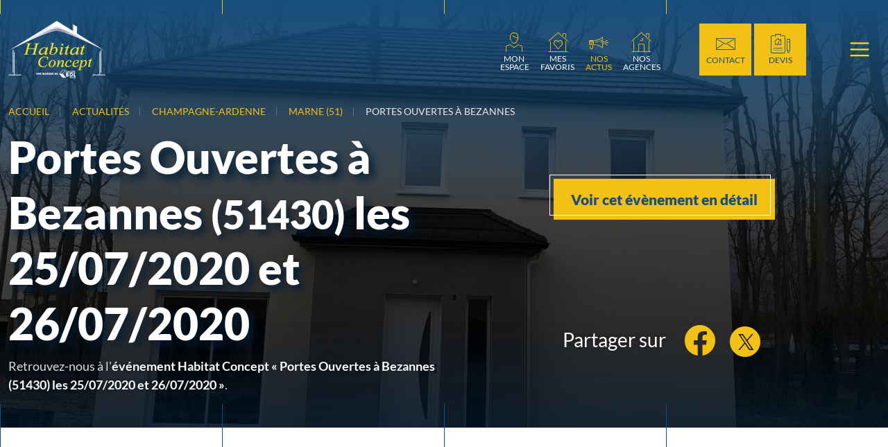

--- FILE ---
content_type: text/html; charset=UTF-8
request_url: https://www.habitatconcept.fr/actualites/portes-ouvertes-a-bezannes-51430-du-25-07-2020-au-26-07-2020
body_size: 27358
content:
<!doctype html>
<html dir="ltr" lang="fr">

<head>
  <meta http-equiv="Content-Type" content="text/html; charset=UTF-8">
  <meta name="robots" content="all">
  <meta name="viewport" content="width=device-width, initial-scale=1, shrink-to-fit=no">
  <meta charset="UTF-8"/><title>Portes Ouvertes Bezannes 51 25/07/2020 & 26/07/2020</title><meta name="description" content="Evénement Habitat Concept dans la Marne (51) Portes ouvertes à Bezannes les 25/07/2020 et 26/07/2020." /><link rel="canonical" href="https://www.habitatconcept.fr/actualites/portes-ouvertes-a-bezannes-51430-du-25-07-2020-au-26-07-2020" /><meta name="twitter:card" content="summary" /><meta name="twitter:site" content="@Hab_Concept" /><meta name="twitter:title" content="Portes Ouvertes Bezannes 51 25/07/2020 & 26/07/2020" /><meta name="twitter:description" content="Evénement Habitat Concept dans la Marne (51) Portes ouvertes à Bezannes les 25/07/2020 et 26/07/2020." /><meta name="twitter:image" content="https://manager.groupe-bdl.com/web_content/actualites/hd/portes-ouvertes-a-bezannes-51430-du-25-07-2020-au-26-07-2020.jpeg" /><meta name="twitter:url" content="https://www.habitatconcept.fr/actualites/portes-ouvertes-a-bezannes-51430-du-25-07-2020-au-26-07-2020" /><meta property="og:title" content="Portes Ouvertes Bezannes 51 25/07/2020 & 26/07/2020" /><meta property="og:description" content="Evénement Habitat Concept dans la Marne (51) Portes ouvertes à Bezannes les 25/07/2020 et 26/07/2020." /><meta property="og:url" content="https://www.habitatconcept.fr/actualites/portes-ouvertes-a-bezannes-51430-du-25-07-2020-au-26-07-2020" /><meta property="og:type" content="article" /><meta property="og:locale" content="fr_FR" /><meta property="og:siteName" content="Habitat Concept" /><meta property="og:image:url" content="https://manager.groupe-bdl.com/web_content/actualites/hd/portes-ouvertes-a-bezannes-51430-du-25-07-2020-au-26-07-2020.jpeg" /><meta property="og:image:type" content="image/jpeg" /><meta property="og:image:width" content="1280" /><meta property="og:image:height" content="809" /><meta property="og:image:alt" content="Portes Ouvertes à Bezannes (51)" /><meta property="og:article:published_time" content="2020-07-16" /><meta property="og:article:expiration_time" content="2020-07-26" /><meta property="og:article:author" content="https://www.facebook.com/HabitatConcept" /><meta property="og:article:tag" content="Habitat Concept portes ouvertes" /><link rel="shortcut icon" sizes="16x16" href="https://www.habitatconcept.fr/assets/img/favicons/habitat-concept-constructeur-de-maisons-individuelles-48x48.png">
      <link rel="apple-touch-icon" href="https://www.habitatconcept.fr/assets/img/favicons/habitat-concept-constructeur-de-maisons-individuelles-60x60.png">
      <link rel="apple-touch-icon" sizes="76x76" href="https://www.habitatconcept.fr/assets/img/favicons/habitat-concept-constructeur-de-maisons-individuelles-76x76.png">
      <link rel="apple-touch-icon" sizes="120x120" href="https://www.habitatconcept.fr/assets/img/favicons/habitat-concept-constructeur-de-maisons-individuelles-120x120.png">
      <link rel="apple-touch-icon" sizes="152x152" href="https://www.habitatconcept.fr/assets/img/favicons/habitat-concept-constructeur-de-maisons-individuelles-152x152.png">
      <meta name="theme-color" content="#174e7d"><link rel="preload" as="image" href="https://manager.groupe-bdl.com/web_content/actualites/hd/portes-ouvertes-a-bezannes-51430-du-25-07-2020-au-26-07-2020.webp">  <link rel="preload" href="https://www.habitatconcept.fr/dist/assets/lato-v24-latin-300.woff2" as="font" type="font/woff2" crossorigin>
  <link rel="preload" href="https://www.habitatconcept.fr/dist/assets/lato-v24-latin-regular.woff2" as="font" type="font/woff2" crossorigin>
  <link rel="preload" href="https://www.habitatconcept.fr/dist/assets/lato-v24-latin-700.woff2" as="font" type="font/woff2" crossorigin>
  <link rel="preload" href="https://www.habitatconcept.fr/dist/assets/lato-v24-latin-900.woff2" as="font" type="font/woff2" crossorigin>
  <link rel="preload" href="https://www.habitatconcept.fr/dist/assets/habitat-concept.woff" as="font" type="font/woff" crossorigin>
  <style nonce="Njk3MTdjYzM2YmQ1NQ==">:root{--bs-blue:#0d6efd;--bs-indigo:#6610f2;--bs-purple:#6f42c1;--bs-pink:#d63384;--bs-red:#dc3545;--bs-orange:#fd7e14;--bs-yellow:#ffc107;--bs-green:#198754;--bs-teal:#20c997;--bs-cyan:#0dcaf0;--bs-black:#000;--bs-white:#fff;--bs-gray:#6c757d;--bs-gray-dark:#343a40;--bs-gray-100:#ececec;--bs-gray-200:#e9ecef;--bs-gray-300:#dee2e6;--bs-gray-400:#ced4da;--bs-gray-500:#adb5bd;--bs-gray-600:#6c757d;--bs-gray-700:#495057;--bs-gray-800:#343a40;--bs-gray-900:#323232;--bs-primary:#174e7d;--bs-darkprimary:#004179;--bs-secondary:#4d4d4d;--bs-tertiary:#f3c113;--bs-success:#198754;--bs-info:#0dcaf0;--bs-warning:#ffc107;--bs-danger:#df002c;--bs-gray:#666;--bs-light:#ececec;--bs-dark:#323232;--bs-primary-rgb:23,78,125;--bs-darkprimary-rgb:0,65,121;--bs-secondary-rgb:77,77,77;--bs-tertiary-rgb:243,193,19;--bs-success-rgb:25,135,84;--bs-info-rgb:13,202,240;--bs-warning-rgb:255,193,7;--bs-danger-rgb:223,0,44;--bs-gray-rgb:102,102,102;--bs-light-rgb:236,236,236;--bs-dark-rgb:50,50,50;--bs-primary-text-emphasis:#091f32;--bs-secondary-text-emphasis:#1f1f1f;--bs-success-text-emphasis:#0a3622;--bs-info-text-emphasis:#055160;--bs-warning-text-emphasis:#664d03;--bs-danger-text-emphasis:#590012;--bs-light-text-emphasis:#495057;--bs-dark-text-emphasis:#495057;--bs-primary-bg-subtle:#d1dce5;--bs-secondary-bg-subtle:#dbdbdb;--bs-success-bg-subtle:#d1e7dd;--bs-info-bg-subtle:#cff4fc;--bs-warning-bg-subtle:#fff3cd;--bs-danger-bg-subtle:#f9ccd5;--bs-light-bg-subtle:#f6f6f6;--bs-dark-bg-subtle:#ced4da;--bs-primary-border-subtle:#a2b8cb;--bs-secondary-border-subtle:#b8b8b8;--bs-success-border-subtle:#a3cfbb;--bs-info-border-subtle:#9eeaf9;--bs-warning-border-subtle:#ffe69c;--bs-danger-border-subtle:#f299ab;--bs-light-border-subtle:#e9ecef;--bs-dark-border-subtle:#adb5bd;--bs-white-rgb:255,255,255;--bs-black-rgb:0,0,0;--bs-font-sans-serif:"Lato",system-ui,-apple-system,Segoe UI,Roboto,Ubuntu,Cantarell,Noto Sans,sans-serif,"Segoe UI",Roboto,"Helvetica Neue","Noto Sans","Liberation Sans",Arial,sans-serif,"Apple Color Emoji","Segoe UI Emoji","Segoe UI Symbol","Noto Color Emoji";--bs-font-monospace:SFMono-Regular,Menlo,Monaco,Consolas,"Liberation Mono","Courier New",monospace;--bs-gradient:linear-gradient(180deg,hsla(0,0%,100%,.15),hsla(0,0%,100%,0));--bs-body-font-family:var(--bs-font-sans-serif);--bs-body-font-size:1.125rem;--bs-body-font-weight:400;--bs-body-line-height:1.5;--bs-body-color:#323232;--bs-body-color-rgb:50,50,50;--bs-body-bg:#fff;--bs-body-bg-rgb:255,255,255;--bs-emphasis-color:#000;--bs-emphasis-color-rgb:0,0,0;--bs-secondary-color:rgba(50,50,50,.75);--bs-secondary-color-rgb:50,50,50;--bs-secondary-bg:#e9ecef;--bs-secondary-bg-rgb:233,236,239;--bs-tertiary-color:rgba(50,50,50,.5);--bs-tertiary-color-rgb:50,50,50;--bs-tertiary-bg:#ececec;--bs-tertiary-bg-rgb:236,236,236;--bs-heading-color:inherit;--bs-link-color:#174e7d;--bs-link-color-rgb:23,78,125;--bs-link-decoration:none;--bs-link-hover-color:#123e64;--bs-link-hover-color-rgb:18,62,100;--bs-code-color:#d63384;--bs-highlight-color:#323232;--bs-highlight-bg:#fff3cd;--bs-border-width:1px;--bs-border-style:solid;--bs-border-color:#dee2e6;--bs-border-color-translucent:rgba(0,0,0,.175);--bs-border-radius:0.375rem;--bs-border-radius-sm:0.25rem;--bs-border-radius-lg:0.5rem;--bs-border-radius-xl:1rem;--bs-border-radius-xxl:2rem;--bs-border-radius-2xl:var(--bs-border-radius-xxl);--bs-border-radius-pill:50rem;--bs-box-shadow:0 0.5rem 1rem rgba(0,0,0,.15);--bs-box-shadow-sm:0 0.125rem 0.25rem rgba(0,0,0,.075);--bs-box-shadow-lg:0 1rem 3rem rgba(0,0,0,.175);--bs-box-shadow-inset:inset 0 1px 2px rgba(0,0,0,.075);--bs-focus-ring-width:0.25rem;--bs-focus-ring-opacity:0.25;--bs-focus-ring-color:rgba(23,78,125,.25);--bs-form-valid-color:#198754;--bs-form-valid-border-color:#198754;--bs-form-invalid-color:#df002c;--bs-form-invalid-border-color:#df002c}*,:after,:before{box-sizing:border-box}@media (prefers-reduced-motion:no-preference){:root{scroll-behavior:smooth}}body{-webkit-text-size-adjust:100%;background-color:#fff;background-color:var(--bs-body-bg);color:#323232;color:var(--bs-body-color);font-family:Lato,system-ui,-apple-system,Segoe UI,Roboto,Ubuntu,Cantarell,Noto Sans,sans-serif,Helvetica Neue,Liberation Sans,Arial,Apple Color Emoji,Segoe UI Emoji,Segoe UI Symbol,Noto Color Emoji;font-family:var(--bs-body-font-family);font-size:1.125rem;font-size:var(--bs-body-font-size);font-weight:400;font-weight:var(--bs-body-font-weight);line-height:1.5;line-height:var(--bs-body-line-height);margin:0;text-align:var(--bs-body-text-align)}.h5,.h6,h1,h2{color:inherit;color:var(--bs-heading-color);font-weight:900;line-height:1.2;margin-bottom:.5rem;margin-top:0}h1{font-size:calc(1.425rem + 2.1vw)}@media (min-width:1200px){h1{font-size:3rem}}h2{font-size:calc(1.375rem + 1.5vw)}@media (min-width:1200px){h2{font-size:2.5rem}}.h5{font-size:calc(1.275rem + .3vw)}@media (min-width:1200px){.h5{font-size:1.5rem}}.h6{font-size:1.25rem}p{margin-top:0}p{margin-bottom:1rem}ol,ul{padding-left:2rem}ol,ul{margin-bottom:1rem;margin-top:0}ul ul{margin-bottom:0}strong{font-weight:bolder}small{font-size:.875em}a{color:#174e7d;color:rgba(var(--bs-link-color-rgb),var(--bs-link-opacity,1));text-decoration:none}figure{margin:0 0 1rem}img{vertical-align:middle}table{border-collapse:collapse;caption-side:bottom}th{text-align:inherit;text-align:-webkit-match-parent}tbody,td,th,thead,tr{border:0 solid;border-color:inherit}button{border-radius:0}button,input{font-family:inherit;font-size:inherit;line-height:inherit;margin:0}button{text-transform:none}[type=button],[type=submit],button{-webkit-appearance:button}::-moz-focus-inner{border-style:none;padding:0}::-webkit-datetime-edit-day-field,::-webkit-datetime-edit-fields-wrapper,::-webkit-datetime-edit-hour-field,::-webkit-datetime-edit-minute,::-webkit-datetime-edit-month-field,::-webkit-datetime-edit-text,::-webkit-datetime-edit-year-field{padding:0}::-webkit-inner-spin-button{height:auto}::-webkit-search-decoration{-webkit-appearance:none}::-webkit-color-swatch-wrapper{padding:0}::file-selector-button{-webkit-appearance:button;font:inherit}.display-3{font-size:calc(1.525rem + 3.3vw);font-weight:900;line-height:1.2}@media (min-width:1200px){.display-3{font-size:4rem}}.list-inline,.list-unstyled{list-style:none;padding-left:0}.list-inline-item{display:inline-block}.list-inline-item:not(:last-child){margin-right:.5rem}.img-fluid{height:auto;max-width:100%}.container-fluid{--bs-gutter-x:1.5rem;--bs-gutter-y:0;margin-left:auto;margin-right:auto;padding-left:calc(var(--bs-gutter-x)*.5);padding-right:calc(var(--bs-gutter-x)*.5);width:100%}:root{--bs-breakpoint-xs:0;--bs-breakpoint-sm:576px;--bs-breakpoint-md:768px;--bs-breakpoint-lg:992px;--bs-breakpoint-xl:1200px;--bs-breakpoint-xxl:1400px}.row{--bs-gutter-x:1.5rem;--bs-gutter-y:0;display:flex;flex-wrap:wrap;margin-left:calc(var(--bs-gutter-x)*-.5);margin-right:calc(var(--bs-gutter-x)*-.5);margin-top:calc(var(--bs-gutter-y)*-1)}.row>*{flex-shrink:0;margin-top:var(--bs-gutter-y);max-width:100%;padding-left:calc(var(--bs-gutter-x)*.5);padding-right:calc(var(--bs-gutter-x)*.5);width:100%}.col{flex:1 0 0%}.col-auto{flex:0 0 auto;width:auto}.col-3{flex:0 0 auto;width:25%}.col-12{flex:0 0 auto;width:100%}.g-0{--bs-gutter-x:0;--bs-gutter-y:0}.g-2{--bs-gutter-x:0.5rem}.g-2{--bs-gutter-y:0.5rem}.g-3{--bs-gutter-x:1rem;--bs-gutter-y:1rem}.g-5{--bs-gutter-x:3rem;--bs-gutter-y:3rem}@media (min-width:576px){.col-sm-2{flex:0 0 auto;width:16.66666667%}.col-sm-3{flex:0 0 auto;width:25%}.col-sm-4{flex:0 0 auto;width:33.33333333%}.col-sm-5{flex:0 0 auto;width:41.66666667%}.col-sm-6{flex:0 0 auto;width:50%}.col-sm-8{flex:0 0 auto;width:66.66666667%}.col-sm-9{flex:0 0 auto;width:75%}.col-sm-10{flex:0 0 auto;width:83.33333333%}}@media (min-width:768px){.col-md-2{flex:0 0 auto;width:16.66666667%}.col-md-4{flex:0 0 auto;width:33.33333333%}.col-md-5{flex:0 0 auto;width:41.66666667%}.col-md-6{flex:0 0 auto;width:50%}.col-md-7{flex:0 0 auto;width:58.33333333%}.col-md-8{flex:0 0 auto;width:66.66666667%}.col-md-9{flex:0 0 auto;width:75%}.col-md-10{flex:0 0 auto;width:83.33333333%}.col-md-12{flex:0 0 auto;width:100%}}@media (min-width:992px){.col-lg-2{flex:0 0 auto;width:16.66666667%}.col-lg-3{flex:0 0 auto;width:25%}.col-lg-4{flex:0 0 auto;width:33.33333333%}.col-lg-5{flex:0 0 auto;width:41.66666667%}.col-lg-6{flex:0 0 auto;width:50%}.col-lg-7{flex:0 0 auto;width:58.33333333%}.col-lg-8{flex:0 0 auto;width:66.66666667%}.col-lg-9{flex:0 0 auto;width:75%}.col-lg-10{flex:0 0 auto;width:83.33333333%}.col-lg-12{flex:0 0 auto;width:100%}.g-lg-3{--bs-gutter-x:1rem;--bs-gutter-y:1rem}}@media (min-width:1200px){.col-xl-4{flex:0 0 auto;width:33.33333333%}.offset-xl-1{margin-left:8.33333333%}}@media (min-width:1400px){.col-xxl-3{flex:0 0 auto;width:25%}.col-xxl-5{flex:0 0 auto;width:41.66666667%}.col-xxl-6{flex:0 0 auto;width:50%}.col-xxl-7{flex:0 0 auto;width:58.33333333%}.offset-xxl-1{margin-left:8.33333333%}}.text-bg-danger{background-color:#df002c!important;background-color:RGBA(var(--bs-danger-rgb),var(--bs-bg-opacity,1))!important;color:#fff!important}.link-primary{color:#174e7d!important;color:RGBA(var(--bs-primary-rgb),var(--bs-link-opacity,1))!important;text-decoration-color:#174e7d!important;text-decoration-color:RGBA(var(--bs-primary-rgb),var(--bs-link-underline-opacity,1))!important}.link-tertiary{color:#f3c113!important;color:RGBA(var(--bs-tertiary-rgb),var(--bs-link-opacity,1))!important;text-decoration-color:#f3c113!important;text-decoration-color:RGBA(var(--bs-tertiary-rgb),var(--bs-link-underline-opacity,1))!important}.ratio{position:relative;width:100%}.ratio:before{content:"";display:block;padding-top:var(--bs-aspect-ratio)}.ratio>*{height:100%;left:0;position:absolute;top:0;width:100%}.ratio-1x1{--bs-aspect-ratio:100%}.ratio-9x16{--bs-aspect-ratio:144.4444444444%}.visually-hidden{clip:rect(0,0,0,0)!important;border:0!important;height:1px!important;margin:-1px!important;overflow:hidden!important;padding:0!important;white-space:nowrap!important;width:1px!important}.visually-hidden:not(caption){position:absolute!important}.stretched-link:after{bottom:0;content:"";left:0;position:absolute;right:0;top:0;z-index:1}.text-truncate{overflow:hidden;text-overflow:ellipsis;white-space:nowrap}.btn{--bs-btn-padding-x:1.5rem;--bs-btn-padding-y:0.8125rem;--bs-btn-font-family: ;--bs-btn-font-size:calc(1.25625rem + 0.075vw);--bs-btn-font-weight:900;--bs-btn-line-height:1.5;--bs-btn-color:var(--bs-body-color);--bs-btn-bg:transparent;--bs-btn-border-width:var(--bs-border-width);--bs-btn-border-color:transparent;--bs-btn-border-radius:0;--bs-btn-hover-border-color:transparent;--bs-btn-box-shadow:inset 0 1px 0 hsla(0,0%,100%,.15),0 1px 1px rgba(0,0,0,.075);--bs-btn-disabled-opacity:0.65;--bs-btn-focus-box-shadow:0 0 0 0.25rem rgba(var(--bs-btn-focus-shadow-rgb),.5);background-color:var(--bs-btn-bg);border:var(--bs-btn-border-width) solid var(--bs-btn-border-color);border-radius:var(--bs-btn-border-radius);color:var(--bs-btn-color);display:inline-block;font-family:var(--bs-btn-font-family);font-size:var(--bs-btn-font-size);font-weight:var(--bs-btn-font-weight);line-height:var(--bs-btn-line-height);padding:var(--bs-btn-padding-y) var(--bs-btn-padding-x);text-align:center;vertical-align:middle}@media (min-width:1200px){.btn{--bs-btn-font-size:1.3125rem}}.btn.active{background-color:var(--bs-btn-active-bg);border-color:var(--bs-btn-active-border-color);color:var(--bs-btn-active-color)}.btn-tertiary{--bs-btn-color:#000;--bs-btn-bg:#f3c113;--bs-btn-border-color:#f3c113;--bs-btn-hover-color:#000;--bs-btn-hover-bg:#f5ca36;--bs-btn-hover-border-color:#f4c72b;--bs-btn-focus-shadow-rgb:207,164,16;--bs-btn-active-color:#000;--bs-btn-active-bg:#f5cd42;--bs-btn-active-border-color:#f4c72b;--bs-btn-active-shadow:inset 0 3px 5px rgba(0,0,0,.125);--bs-btn-disabled-color:#000;--bs-btn-disabled-bg:#f3c113;--bs-btn-disabled-border-color:#f3c113}.btn-light{--bs-btn-color:#000;--bs-btn-bg:#ececec;--bs-btn-border-color:#ececec;--bs-btn-hover-color:#000;--bs-btn-hover-bg:#c9c9c9;--bs-btn-hover-border-color:#bdbdbd;--bs-btn-focus-shadow-rgb:201,201,201;--bs-btn-active-color:#000;--bs-btn-active-bg:#bdbdbd;--bs-btn-active-border-color:#b1b1b1;--bs-btn-active-shadow:inset 0 3px 5px rgba(0,0,0,.125);--bs-btn-disabled-color:#000;--bs-btn-disabled-bg:#ececec;--bs-btn-disabled-border-color:#ececec}.btn-dark{--bs-btn-color:#fff;--bs-btn-bg:#323232;--bs-btn-border-color:#323232;--bs-btn-hover-color:#fff;--bs-btn-hover-bg:#515151;--bs-btn-hover-border-color:#474747;--bs-btn-focus-shadow-rgb:81,81,81;--bs-btn-active-color:#fff;--bs-btn-active-bg:#5b5b5b;--bs-btn-active-border-color:#474747;--bs-btn-active-shadow:inset 0 3px 5px rgba(0,0,0,.125);--bs-btn-disabled-color:#fff;--bs-btn-disabled-bg:#323232;--bs-btn-disabled-border-color:#323232}.btn-outline-tertiary{--bs-btn-color:#f3c113;--bs-btn-border-color:#f3c113;--bs-btn-hover-color:#000;--bs-btn-hover-bg:#f3c113;--bs-btn-hover-border-color:#f3c113;--bs-btn-focus-shadow-rgb:243,193,19;--bs-btn-active-color:#000;--bs-btn-active-bg:#f3c113;--bs-btn-active-border-color:#f3c113;--bs-btn-active-shadow:inset 0 3px 5px rgba(0,0,0,.125);--bs-btn-disabled-color:#f3c113;--bs-btn-disabled-bg:transparent;--bs-btn-disabled-border-color:#f3c113;--bs-gradient:none}.btn-outline-light{--bs-btn-color:#ececec;--bs-btn-border-color:#ececec;--bs-btn-hover-color:#000;--bs-btn-hover-bg:#ececec;--bs-btn-hover-border-color:#ececec;--bs-btn-focus-shadow-rgb:236,236,236;--bs-btn-active-color:#000;--bs-btn-active-bg:#ececec;--bs-btn-active-border-color:#ececec;--bs-btn-active-shadow:inset 0 3px 5px rgba(0,0,0,.125);--bs-btn-disabled-color:#ececec;--bs-btn-disabled-bg:transparent;--bs-btn-disabled-border-color:#ececec;--bs-gradient:none}.btn-link{--bs-btn-font-weight:400;--bs-btn-color:var(--bs-link-color);--bs-btn-bg:transparent;--bs-btn-border-color:transparent;--bs-btn-hover-color:var(--bs-link-hover-color);--bs-btn-hover-border-color:transparent;--bs-btn-active-color:var(--bs-link-hover-color);--bs-btn-active-border-color:transparent;--bs-btn-disabled-color:#6c757d;--bs-btn-disabled-border-color:transparent;--bs-btn-box-shadow:0 0 0 #000;--bs-btn-focus-shadow-rgb:58,105,145;text-decoration:none}.btn-lg{--bs-btn-padding-y:0.5rem;--bs-btn-padding-x:1rem;--bs-btn-font-size:calc(1.26563rem + 0.1875vw);--bs-btn-border-radius:0}@media (min-width:1200px){.btn-lg{--bs-btn-font-size:1.40625rem}}.btn-sm{--bs-btn-padding-y:0.5rem;--bs-btn-padding-x:1rem;--bs-btn-font-size:0.984375rem;--bs-btn-border-radius:0}.dropdown{position:relative}.dropdown-toggle{white-space:nowrap}.dropdown-toggle:after{border-bottom:0;border-left:.3em solid transparent;border-right:.3em solid transparent;border-top:.3em solid;content:"";display:inline-block;margin-left:.255em;vertical-align:.255em}.dropdown-menu{--bs-dropdown-zindex:1000;--bs-dropdown-min-width:10rem;--bs-dropdown-padding-x:0;--bs-dropdown-padding-y:0.5rem;--bs-dropdown-spacer:0.125rem;--bs-dropdown-font-size:1.125rem;--bs-dropdown-color:var(--bs-body-color);--bs-dropdown-bg:var(--bs-body-bg);--bs-dropdown-border-color:var(--bs-border-color-translucent);--bs-dropdown-border-radius:var(--bs-border-radius);--bs-dropdown-border-width:var(--bs-border-width);--bs-dropdown-inner-border-radius:calc(var(--bs-border-radius) - var(--bs-border-width));--bs-dropdown-divider-bg:var(--bs-border-color-translucent);--bs-dropdown-divider-margin-y:0.5rem;--bs-dropdown-box-shadow:var(--bs-box-shadow);--bs-dropdown-link-color:var(--bs-body-color);--bs-dropdown-link-hover-color:var(--bs-body-color);--bs-dropdown-link-hover-bg:var(--bs-tertiary-bg);--bs-dropdown-link-active-color:#fff;--bs-dropdown-link-active-bg:#174e7d;--bs-dropdown-link-disabled-color:var(--bs-tertiary-color);--bs-dropdown-item-padding-x:1rem;--bs-dropdown-item-padding-y:0.25rem;--bs-dropdown-header-color:#6c757d;--bs-dropdown-header-padding-x:1rem;--bs-dropdown-header-padding-y:0.5rem;background-clip:padding-box;background-color:var(--bs-dropdown-bg);border:var(--bs-dropdown-border-width) solid var(--bs-dropdown-border-color);border-radius:var(--bs-dropdown-border-radius);color:var(--bs-dropdown-color);display:none;font-size:var(--bs-dropdown-font-size);list-style:none;margin:0;min-width:var(--bs-dropdown-min-width);padding:var(--bs-dropdown-padding-y) var(--bs-dropdown-padding-x);position:absolute;text-align:left;z-index:var(--bs-dropdown-zindex)}.dropdown-item{background-color:transparent;border:0;border-radius:0;border-radius:var(--bs-dropdown-item-border-radius,0);clear:both;color:var(--bs-dropdown-link-color);display:block;font-weight:400;padding:var(--bs-dropdown-item-padding-y) var(--bs-dropdown-item-padding-x);text-align:inherit;white-space:nowrap;width:100%}.navbar{--bs-navbar-padding-x:0;--bs-navbar-padding-y:0.5rem;--bs-navbar-color:rgba(var(--bs-emphasis-color-rgb),0.65);--bs-navbar-hover-color:rgba(var(--bs-emphasis-color-rgb),0.8);--bs-navbar-disabled-color:rgba(var(--bs-emphasis-color-rgb),0.3);--bs-navbar-active-color:rgba(var(--bs-emphasis-color-rgb),1);--bs-navbar-brand-padding-y:0.2890625rem;--bs-navbar-brand-margin-end:1rem;--bs-navbar-brand-font-size:1.40625rem;--bs-navbar-brand-color:rgba(var(--bs-emphasis-color-rgb),1);--bs-navbar-brand-hover-color:rgba(var(--bs-emphasis-color-rgb),1);--bs-navbar-nav-link-padding-x:0.5rem;--bs-navbar-toggler-padding-y:0.25rem;--bs-navbar-toggler-padding-x:0.75rem;--bs-navbar-toggler-font-size:1.40625rem;--bs-navbar-toggler-icon-bg:url("data:image/svg+xml,%3csvg xmlns=%27http://www.w3.org/2000/svg%27 viewBox=%270 0 30 30%27%3e%3cpath stroke=%27%23ffdf00%27 stroke-linecap=%27round%27 stroke-miterlimit=%2710%27 stroke-width=%272%27 d=%27M4 7h22M4 15h22M4 23h22%27/%3e%3c/svg%3e");--bs-navbar-toggler-border-color:rgba(var(--bs-emphasis-color-rgb),0.15);--bs-navbar-toggler-border-radius:0;--bs-navbar-toggler-focus-width:0.25rem;align-items:center;display:flex;flex-wrap:wrap;justify-content:space-between;padding:var(--bs-navbar-padding-y) var(--bs-navbar-padding-x);position:relative}.navbar>.container-fluid{align-items:center;display:flex;flex-wrap:inherit;justify-content:space-between}.navbar-nav{--bs-nav-link-padding-x:0;--bs-nav-link-padding-y:0.5rem;--bs-nav-link-font-weight: ;--bs-nav-link-color:var(--bs-navbar-color);--bs-nav-link-hover-color:var(--bs-navbar-hover-color);--bs-nav-link-disabled-color:var(--bs-navbar-disabled-color);display:flex;flex-direction:column;list-style:none;margin-bottom:0;padding-left:0}.navbar-nav .nav-link.active{color:var(--bs-navbar-active-color)}.navbar-nav .dropdown-menu{position:static}.navbar-collapse{align-items:center;flex-basis:100%;flex-grow:1}.navbar-toggler{background-color:transparent;border:var(--bs-border-width) solid var(--bs-navbar-toggler-border-color);border-radius:var(--bs-navbar-toggler-border-radius);color:var(--bs-navbar-color);font-size:var(--bs-navbar-toggler-font-size);line-height:1;padding:var(--bs-navbar-toggler-padding-y) var(--bs-navbar-toggler-padding-x)}.navbar-toggler-icon{background-image:var(--bs-navbar-toggler-icon-bg);background-position:50%;background-repeat:no-repeat;background-size:100%;display:inline-block;height:1.5em;vertical-align:middle;width:1.5em}@media (min-width:1400px){.navbar-expand-xxl{flex-wrap:nowrap;justify-content:flex-start}.navbar-expand-xxl .navbar-nav{flex-direction:row}.navbar-expand-xxl .navbar-nav .dropdown-menu{position:absolute}.navbar-expand-xxl .navbar-nav .nav-link{padding-left:var(--bs-navbar-nav-link-padding-x);padding-right:var(--bs-navbar-nav-link-padding-x)}.navbar-expand-xxl .navbar-collapse{display:flex!important;flex-basis:auto}.navbar-expand-xxl .navbar-toggler{display:none}}.badge{--bs-badge-padding-x:0.65em;--bs-badge-padding-y:0.35em;--bs-badge-font-size:0.75em;--bs-badge-font-weight:700;--bs-badge-color:#fff;--bs-badge-border-radius:var(--bs-border-radius);border-radius:var(--bs-badge-border-radius);color:var(--bs-badge-color);display:inline-block;font-size:var(--bs-badge-font-size);font-weight:var(--bs-badge-font-weight);line-height:1;padding:var(--bs-badge-padding-y) var(--bs-badge-padding-x);text-align:center;vertical-align:baseline;white-space:nowrap}.spinner-grow{animation:var(--bs-spinner-animation-speed) linear infinite var(--bs-spinner-animation-name);border-radius:50%;display:inline-block;height:var(--bs-spinner-height);vertical-align:var(--bs-spinner-vertical-align);width:var(--bs-spinner-width)}.spinner-grow{--bs-spinner-width:2rem;--bs-spinner-height:2rem;--bs-spinner-vertical-align:-0.125em;--bs-spinner-animation-speed:0.75s;--bs-spinner-animation-name:spinner-grow;background-color:currentcolor;opacity:0}@media (prefers-reduced-motion:reduce){.spinner-grow{--bs-spinner-animation-speed:1.5s}}.object-fit-cover{-o-object-fit:cover!important;object-fit:cover!important}.opacity-25{opacity:.25!important}.opacity-100{opacity:1!important}.overflow-hidden{overflow:hidden!important}.overflow-visible{overflow:visible!important}.overflow-x-hidden{overflow-x:hidden!important}.d-block{display:block!important}.d-flex{display:flex!important}.d-none{display:none!important}.position-relative{position:relative!important}.position-absolute{position:absolute!important}.top-0{top:0!important}.top-50{top:50%!important}.bottom-0{bottom:0!important}.start-0{left:0!important}.start-50{left:50%!important}.end-0{right:0!important}.translate-middle{transform:translate(-50%,-50%)!important}.translate-middle-y{transform:translateY(-50%)!important}.border{border:1px solid #dee2e6!important;border:var(--bs-border-width) var(--bs-border-style) var(--bs-border-color)!important}.border-0{border:0!important}.border-end-0{border-right:0!important}.border-bottom{border-bottom:1px solid #dee2e6!important;border-bottom:var(--bs-border-width) var(--bs-border-style) var(--bs-border-color)!important}.border-darkprimary{--bs-border-opacity:1;border-color:rgba(var(--bs-darkprimary-rgb),var(--bs-border-opacity))!important}.border-tertiary{--bs-border-opacity:1;border-color:rgba(var(--bs-tertiary-rgb),var(--bs-border-opacity))!important}.border-dark{--bs-border-opacity:1;border-color:rgba(var(--bs-dark-rgb),var(--bs-border-opacity))!important}.w-100{width:100%!important}.h-25{height:25%!important}.h-50{height:50%!important}.h-100{height:100%!important}.flex-row{flex-direction:row!important}.flex-column{flex-direction:column!important}.flex-wrap{flex-wrap:wrap!important}.justify-content-center{justify-content:center!important}.justify-content-between{justify-content:space-between!important}.justify-content-around{justify-content:space-around!important}.align-items-start{align-items:flex-start!important}.align-items-center{align-items:center!important}.align-items-stretch{align-items:stretch!important}.align-content-stretch{align-content:stretch!important}.align-self-center{align-self:center!important}.m-0{margin:0!important}.m-1{margin:.25rem!important}.m-2{margin:.5rem!important}.m-auto{margin:auto!important}.mx-1{margin-left:.25rem!important;margin-right:.25rem!important}.mx-2{margin-left:.5rem!important;margin-right:.5rem!important}.mx-auto{margin-left:auto!important;margin-right:auto!important}.my-1{margin-bottom:.25rem!important;margin-top:.25rem!important}.my-2{margin-bottom:.5rem!important;margin-top:.5rem!important}.my-3{margin-bottom:1rem!important;margin-top:1rem!important}.mt-1{margin-top:.25rem!important}.mt-3{margin-top:1rem!important}.mt-auto{margin-top:auto!important}.me-2{margin-right:.5rem!important}.me-3{margin-right:1rem!important}.me-auto{margin-right:auto!important}.mb-0{margin-bottom:0!important}.mb-1{margin-bottom:.25rem!important}.mb-2{margin-bottom:.5rem!important}.mb-3{margin-bottom:1rem!important}.mb-4{margin-bottom:1.5rem!important}.ms-1{margin-left:.25rem!important}.ms-auto{margin-left:auto!important}.mt-n2{margin-top:-.5rem!important}.mt-n3{margin-top:-1rem!important}.p-0{padding:0!important}.p-1{padding:.25rem!important}.p-2{padding:.5rem!important}.p-3{padding:1rem!important}.px-2{padding-left:.5rem!important;padding-right:.5rem!important}.py-1{padding-bottom:.25rem!important;padding-top:.25rem!important}.py-2{padding-bottom:.5rem!important;padding-top:.5rem!important}.pe-5{padding-right:3rem!important}.ps-2{padding-left:.5rem!important}.gap-3{gap:1rem!important}.fs-1{font-size:calc(1.425rem + 2.1vw)!important}.fs-2{font-size:calc(1.375rem + 1.5vw)!important}.fs-3{font-size:calc(1.325rem + .9vw)!important}.fs-4{font-size:calc(1.3rem + .6vw)!important}.fs-6{font-size:1.25rem!important}.fs--1{font-size:1rem!important}.fs--3{font-size:.75rem!important}.fst-italic{font-style:italic!important}.fw-light{font-weight:300!important}.fw-normal{font-weight:400!important}.fw-bold{font-weight:700!important}.lh-1{line-height:1!important}.lh-sm{line-height:1.25!important}.text-start{text-align:left!important}.text-center{text-align:center!important}.text-uppercase{text-transform:uppercase!important}.text-primary{--bs-text-opacity:1;color:rgba(23,78,125,var(--bs-text-opacity))!important;color:rgba(var(--bs-primary-rgb),var(--bs-text-opacity))!important}.text-tertiary{--bs-text-opacity:1;color:rgba(243,193,19,var(--bs-text-opacity))!important;color:rgba(var(--bs-tertiary-rgb),var(--bs-text-opacity))!important}.text-gray{--bs-text-opacity:1;color:rgba(102,102,102,var(--bs-text-opacity))!important;color:rgba(var(--bs-gray-rgb),var(--bs-text-opacity))!important}.text-light{--bs-text-opacity:1;color:rgba(236,236,236,var(--bs-text-opacity))!important;color:rgba(var(--bs-light-rgb),var(--bs-text-opacity))!important}.text-white{--bs-text-opacity:1;color:rgba(255,255,255,var(--bs-text-opacity))!important;color:rgba(var(--bs-white-rgb),var(--bs-text-opacity))!important}.bg-darkprimary{--bs-bg-opacity:1;background-color:rgba(0,65,121,var(--bs-bg-opacity))!important;background-color:rgba(var(--bs-darkprimary-rgb),var(--bs-bg-opacity))!important}.bg-tertiary{--bs-bg-opacity:1;background-color:rgba(243,193,19,var(--bs-bg-opacity))!important;background-color:rgba(var(--bs-tertiary-rgb),var(--bs-bg-opacity))!important}.bg-info{--bs-bg-opacity:1;background-color:rgba(13,202,240,var(--bs-bg-opacity))!important;background-color:rgba(var(--bs-info-rgb),var(--bs-bg-opacity))!important}.bg-danger{--bs-bg-opacity:1;background-color:rgba(223,0,44,var(--bs-bg-opacity))!important;background-color:rgba(var(--bs-danger-rgb),var(--bs-bg-opacity))!important}.bg-light{--bs-bg-opacity:1;background-color:rgba(236,236,236,var(--bs-bg-opacity))!important;background-color:rgba(var(--bs-light-rgb),var(--bs-bg-opacity))!important}.bg-white{--bs-bg-opacity:1;background-color:rgba(255,255,255,var(--bs-bg-opacity))!important;background-color:rgba(var(--bs-white-rgb),var(--bs-bg-opacity))!important}.bg-transparent{--bs-bg-opacity:1;background-color:transparent!important}.bg-opacity-75{--bs-bg-opacity:0.75}.rounded-circle{border-radius:50%!important}.rounded-pill{border-radius:50rem!important;border-radius:var(--bs-border-radius-pill)!important}.visible{visibility:visible!important}.invisible{visibility:hidden!important}.z-1{z-index:1!important}.z-2{z-index:2!important}@media (min-width:576px){.d-sm-inline{display:inline!important}.d-sm-block{display:block!important}.d-sm-none{display:none!important}}@media (min-width:768px){.d-md-block{display:block!important}.mx-md-2{margin-left:.5rem!important;margin-right:.5rem!important}.mx-md-5{margin-left:3rem!important;margin-right:3rem!important}}@media (min-width:992px){.pe-lg-0{padding-right:0!important}.text-lg-start{text-align:left!important}}@media (min-width:1200px){.d-xl-block{display:block!important}.d-xl-flex{display:flex!important}.d-xl-none{display:none!important}.justify-content-xl-end{justify-content:flex-end!important}}@media (min-width:1400px){.d-xxl-block{display:block!important}.d-xxl-none{display:none!important}.mt-xxl-0{margin-top:0!important}.mt-xxl-2{margin-top:.5rem!important}.me-xxl-0{margin-right:0!important}.mb-xxl-0{margin-bottom:0!important}.ms-xxl-3{margin-left:1rem!important}.ms-xxl-auto{margin-left:auto!important}.px-xxl-2{padding-left:.5rem!important;padding-right:.5rem!important}.ps-xxl-3{padding-left:1rem!important}}@media (min-width:1200px){.fs-1{font-size:3rem!important}.fs-2{font-size:2.5rem!important}.fs-3{font-size:2rem!important}.fs-4{font-size:1.75rem!important}}@font-face{font-display:swap;font-family:Lato;font-style:normal;font-weight:300;src:url(/dist/assets/lato-v24-latin-300.woff2) format("woff2")}@font-face{font-display:swap;font-family:Lato;font-style:normal;font-weight:400;src:url(/dist/assets/lato-v24-latin-regular.woff2) format("woff2")}@font-face{font-display:swap;font-family:Lato;font-style:normal;font-weight:700;src:url(/dist/assets/lato-v24-latin-700.woff2) format("woff2")}@font-face{font-display:swap;font-family:Lato;font-style:normal;font-weight:900;src:url(/dist/assets/lato-v24-latin-900.woff2) format("woff2")}@font-face{font-display:swap;font-family:hc;font-style:normal;font-weight:400;src:url(/dist/assets/habitat-concept.eot);src:url(/dist/assets/habitat-concept.eot?#iefix) format("embedded-opentype"),url(/dist/assets/habitat-concept.ttf) format("truetype"),url(/dist/assets/habitat-concept.woff) format("woff"),url(/dist/assets/habitat-concept.svg#mc) format("svg")}[class^=icon-]:before{font-feature-settings:normal!important;speak:none;-webkit-font-smoothing:antialiased;-moz-osx-font-smoothing:grayscale;font-family:hc!important;font-style:normal!important;font-variant:normal!important;font-weight:400!important;line-height:1;text-transform:none!important}[class^=icon-]:not(.inh){line-height:inherit;position:relative;top:2px}.icon-plan:before{content:"C"}.icon-send:before{content:"E"}.icon-space:before{content:"F"}.icon-agency:before{content:"G"}.icon-wish:before{content:"H"}.icon-form:before{content:"I"}.icon-ground:before{content:"J"}.icon-offer:before{content:"K"}.icon-news:before{content:"c"}.icon-close:before{content:"n"}.icon-yt:before{content:"o"}.icon-x:before{content:"v"}.icon-pt:before{content:"w"}.icon-fb:before{content:"x"}.bg-theme{background:radial-gradient(ellipse at center,#00588e 0,#004179 100%)}.fold{clip-path:polygon(calc(100% - 40px) 0,100% 40px,100% 100%,0 100%,0 0)}.fold:before{border-color:#f3c113 #fff;border-style:solid;border-width:0 40px 40px 0;content:"";filter:drop-shadow(-2px 6px 6px rgba(0,0,0,.05));position:absolute;right:0;top:0;z-index:1}.fw-black{font-weight:900!important}.text-display-shadow{text-shadow:7px 7px 12px rgba(0,28,53,.9)}.text-shadow{text-shadow:.03125em .03125em .015625em rgba(26,26,26,.35),-.015625em -.015625em .1875em rgba(26,26,26,.25),-.00625em -.00625em .1875em rgba(26,26,26,.15)}.toggle-visibility{opacity:0}form{position:relative}.processing{-webkit-backdrop-filter:saturate(180%) blur(10px);backdrop-filter:saturate(180%) blur(10px);display:block;height:100%!important;left:0;position:absolute;top:0;width:100%!important;z-index:12}.processing .preloader{height:100%}.load{opacity:1}body{-webkit-font-smoothing:antialiased;overflow-x:hidden}section{clear:both;padding:125px 0}.h5,.h6,h1,h2{text-wrap:balance}p{text-wrap:pretty}ol{color:#00162a;margin-bottom:1rem}.bg-pattern{position:relative}.bg-pattern.fit{padding-bottom:0;padding-top:82px}.bg-pattern.before:before{content:"";height:82px;left:0;position:absolute;top:0;width:100%;z-index:3}.bg-pattern.before.before-primary:before{background:url(/dist/assets/primary-pattern-1920x82.svg) 100% 0}.bg-pattern.before.before-tertiary:before{background:url(/dist/assets/tertiary-pattern-1920x82.svg) 100% 0}.bg-pattern.after:after{bottom:0;content:"";height:34px;left:0;position:absolute;width:100%;z-index:1}.bg-pattern.after.after-primary:after{background:url(/dist/assets/primary-pattern-1920x82.svg) 100% 0}.no-js img.lazyload{display:none}.lazyload{-o-object-fit:contain;object-fit:contain}.swiper:not(.swiper-initialized) .swiper-wrapper{height:25vh;overflow:hidden}.swiper:not(.swiper-initialized) .swiper-slide{float:left;width:33%}.breadcrumb{font-size:.875rem}.breadcrumb,.breadcrumb ol{position:relative}.breadcrumb ol li{display:inline-block;margin:0 15px;position:relative}.breadcrumb ol li:after{background-color:hsla(0,0%,93%,.25);content:"";height:12px;position:absolute;right:-15px;top:50%;transform:translateY(-50%) translateX(100%);width:1px}.breadcrumb ol li:first-child{margin-left:0}.breadcrumb ol li:last-child{margin-right:0}.breadcrumb ol li:last-child:after{content:none}.btn:not(.btn-no-decorate):not(.btn-shortcut):not(.btn-icon):not(.btnShortcut){position:relative}.btn:not(.btn-no-decorate):not(.btn-shortcut):not(.btn-icon):not(.btnShortcut):before{border-style:solid;border-width:1px;bottom:5px;content:"";height:calc(100% + 2px);position:absolute;right:5px;width:calc(100% + 2px)}.btn:not(.btn-no-decorate):not(.btn-shortcut):not(.btn-icon):not(.btnShortcut).btn-tertiary:before{border-color:#174e7d}.btn:not(.btn-no-decorate):not(.btn-shortcut):not(.btn-icon):not(.btnShortcut).dark.btn-tertiary:before{border-color:#fff}.btn.btn-tertiary{color:#174e7d}.btn.btn-icon{border-radius:50%;display:inline-block;font-size:48px;height:50px;line-height:50px;overflow:hidden;padding:0;position:relative;text-align:center;width:50px}.btn.btn-icon i{top:0}.btn.btn-icon.btn-lg{font-size:65px;height:65px;width:65px}.dark .btn.btn-tertiary:before{border-color:#fff!important}.btn-shortcut{font-size:12px;font-weight:400}.hero p{color:hsla(0,0%,100%,.85);text-shadow:.03125em .03125em .015625em rgba(26,26,26,.35),-.015625em -.015625em .1875em rgba(26,26,26,.25),-.00625em -.00625em .1875em rgba(26,26,26,.15)}.hero p strong{color:#fff}.mainbanner{margin-top:-82px;padding-bottom:1.5rem;padding-top:215px}.mainbanner,.navbar-collapse{position:relative}.dropdown-menu{background:#004179;border:0;border-radius:0;border-top:1px solid #f3c113;box-shadow:0 0 10px 0 rgba(0,0,0,.1);box-sizing:border-box;left:auto;z-index:-1}.dropdown-toggle:after{display:none}#header{left:0;position:absolute;top:82px;width:100%;z-index:1000}#header .megamenu{position:inherit}#header .dropdown .dropdown-menu{clear:both;margin-top:20px;opacity:0;top:100%;visibility:hidden}#header .dropdown .dropdown-menu:not(.megamenu-content){width:300px}#header .nav-link{color:#fff;font-size:1.0625rem;margin:0 5px;padding:34px 15px;position:relative}#header .nav-link.active{color:#f3c113}#header .nav-item>a{display:inline-block;position:relative}#header .dropdown-item{padding:0}#header .dropdown-item a{color:#fff;display:block;padding:5px 20px;position:relative}#header .dropdown-item a:before{background-color:#f3c113;content:"";height:1px;left:0;position:absolute;top:50%;width:0}#header .dropdown-item a.active{color:#f3c113;padding-left:25px}#header .dropdown-item a.active:before{width:15px}#header .header-contacts li:not(:last-child){margin-right:1px}#header .header-contacts .btn-shortcut{height:94px;padding:.5rem;width:94px}#header .header-shortcuts .btn.active{color:#f3c113}#header .fixed-logo{margin-right:218px}#header .nav-brand img{left:0;margin-left:-1.5rem;top:0}@media screen and (min-width:1400px){#header .megamenu-lg{max-width:991px;width:calc(100vw - 80px)}#header .megamenu-md{max-width:767px;width:calc(100vw - 80px)}}@media (max-width:1599px){#header .nav-link{font-size:1.0625rem;padding:34px 7px}#header .fixed-logo{margin-right:150px}#header .nav-brand img{margin-left:-.5rem;width:140px}#header .header-contacts .btn-shortcut{height:92px;width:92px}}@media (max-width:1399px){.bg-pattern.fit{padding-top:40px}.bg-pattern.before:before{height:40px}.mainbanner{margin-top:-40px;padding-top:150px}.header-wrap:before{height:20px!important}#header{top:30px}#header .menus-wrapper{border-bottom:1px solid #f3c113;height:100%;overflow:auto;width:100%}#header .dropdown .dropdown-menu{background-color:transparent;border:0;box-shadow:none;color:#fff;display:block;margin:0;max-height:0;overflow:hidden;padding:0;position:relative}#header .dropdown .dropdown-menu:not(.megamenu-content){width:100%}#header .dropdown-item a{border-bottom:1px solid hsla(0,0%,100%,.1);font-size:1rem;margin:0;padding:12px 0 12px 10px}#header .navbar-nav{padding:0 15px}#header .navbar-nav .nav-item>a{border-bottom:1px solid hsla(0,0%,100%,.1);display:block}#header .navbar-nav .nav-item>a.active{border-bottom:1px solid #174e7d}#header .nav-link{margin:0;padding:12px 0!important}#header .nav-brand img{margin-left:0}#header .header-contacts .btn-shortcut{height:75px!important;width:75px!important}.dropdown-toggle:after{border:0;content:"f";display:block;font-family:hc;position:absolute;right:0;top:52%;transform:translateY(-50%)!important}.navbar-overlay{-webkit-backdrop-filter:saturate(180%) blur(5px);backdrop-filter:saturate(180%) blur(5px);background:rgba(0,0,0,.65);background:linear-gradient(45deg,rgba(0,65,121,.5),rgba(0,0,0,.9));height:100%;left:0;opacity:0;position:fixed;top:0;transform:translateX(-100%);transform-origin:left center;visibility:hidden;width:100%;z-index:1011}.navbar-collapse{background:#004179;border:0!important;display:flex;flex-direction:column;height:100%;left:0;opacity:0;overflow-x:hidden;overflow-y:auto;position:fixed;top:0;transform:translateX(-100%);visibility:hidden;width:320px;z-index:1012}}@media (max-width:1199px){.mainbanner{margin-top:-40px;padding-top:105px}.header-wrap:before{height:0!important}#header{top:0}#header .nav-brand img{width:100px}}@media (max-width:991px){.breadcrumb{font-size:.75rem}.breadcrumb ol{overflow-scrolling:touch;overflow-x:scroll;white-space:nowrap;width:100%}.breadcrumb ol li{margin:0 10px}.breadcrumb ol li:after{right:-10px}}@media (max-width:767px){section{padding:60px 0}}@media (max-width:575px){body{font-size:1rem}.fs--1{font-size:.9375rem!important}.btn{font-size:1.125rem;padding:7px 16px}.btn.btn-sm{font-size:1rem;padding:5px 14px}.bg-pattern.fit{padding-top:20px}.bg-pattern.before:before{height:20px}.mainbanner{margin-top:-20px;padding-top:65px}.header-wrap:before{height:0}#header .nav-link{padding:10px 0!important}#header .navbar-nav{padding:0 10px}#header .nav-brand img{width:75px}#header .header-contacts .btn-shortcut{font-size:11px;height:52px!important;letter-spacing:-.5px;padding:.125rem!important;width:52px!important}#header .header-shortcuts .btn-shortcut{font-size:11px;letter-spacing:-.5px}}@media (min-width:1920px){.container-fluid{max-width:1920px;padding:0 155px}#header .container-fluid{padding:0 85px}}</style>  <link rel="preload" href="https://www.habitatconcept.fr/dist/news.5.0.0.bundle.css" as="style" class="preload-css">
  <noscript>
    <link rel="stylesheet" href="https://www.habitatconcept.fr/dist/news.5.0.0.bundle.css" nonce="Njk3MTdjYzM2YmQ1NQ==">
  </noscript>
  <style nonce="Njk3MTdjYzM2YmQ1NQ==">
      .sticky-top { top: 94px; z-index: 999; }
      .sticky-xl-bottom { z-index: 998; }
      #detail-actualite, #rencontrer-habitat-concept { scroll-margin-top: 9.5rem; }
      @media (max-width: 1399px) {
        .sticky-top { top: 78px; }
        #sub-nav .navbar-brand { font-size: 1.125rem !important; }
      }
      @media (max-width: 991px) {
        #detail-actualite, #rencontrer-habitat-concept { scroll-margin-top: 11rem; }
      }
      @media (max-width: 575px) {
        .sticky-top { top: 54px; }
        #detail-actualite, #rencontrer-habitat-concept { scroll-margin-top: 10rem; }
        #sub-nav .navbar-brand { font-size: 1rem !important; }
      }
    </style>  <script nonce="Njk3MTdjYzM2YmQ1NQ==">
          sessionStorage.setItem("referrer", sessionStorage.getItem("referrer") || document.referrer);
          var rf = sessionStorage.getItem("referrer");
          window.dataLayer = window.dataLayer || [];
          dataLayer.push({
            "Rf": rf,
          });

          window.axeptioSettings = {
            clientId: "6650841fb0595efef80123d0",
            cookiesVersion: "habitat concept-fr-EU",
            googleConsentMode: {
              default: {
                analytics_storage: "denied",
                ad_storage: "denied",
                ad_user_data: "denied",
                ad_personalization: "denied",
                wait_for_update: 500
              }
            }
          };
          
          (function(d, s) {
            var t = d.getElementsByTagName(s)[0], e = d.createElement(s);
            e.async = true; e.src = "//static.axept.io/sdk.js";
            t.parentNode.insertBefore(e, t);
          })(document, "script");

          // GA4
          function loadGoogleAnalyticsTag() {
            const t = document.getElementsByTagName("script")[0];
            const e = document.createElement("script");
            e.async = true;
            e.src = "https://www.googletagmanager.com/gtag/js?id=G-6EPYCXTK8M";
            t.parentNode.insertBefore(e, t);
            window.dataLayer = window.dataLayer || [];
            function gtag() { dataLayer.push(arguments); }
            gtag("js", new Date());
            gtag("config", "G-6EPYCXTK8M");
            gtag("set", { page_referrer: sessionStorage.getItem("referrer") })
          }
          loadGoogleAnalyticsTag();
          var googletag = true;

          window._axcb = window._axcb || [];
            window._axcb.push(function(sdk) {
            sdk.on("cookies:complete", function(choices){
              sessionStorage.removeItem("referrer");
            });
          });
        </script>  <script type="application/ld+json">{"@context":"https:\/\/schema.org","@graph":[{"@type":"WebPage","id":"https:\/\/www.habitatconcept.fr\/actualites\/portes-ouvertes-a-bezannes-51430-du-25-07-2020-au-26-07-2020#webpage","name":"Portes Ouvertes Bezannes 51 25\/07\/2020 & 26\/07\/2020","url":"https:\/\/www.habitatconcept.fr\/actualites\/portes-ouvertes-a-bezannes-51430-du-25-07-2020-au-26-07-2020","description":"Evénement Habitat Concept dans la Marne (51) Portes ouvertes à Bezannes les 25\/07\/2020 et 26\/07\/2020.","inLanguage":"fr-FR","isPartOf":{"@type":"WebSite","name":"Premier constructeur de maisons régional","description":"Construction de maison de A à Z : terrains constructibles, plans de maisons, financement, cuisine et extérieurs.","url":"https:\/\/www.habitatconcept.fr","inLanguage":"fr-FR","publisher":{"@type":"Organization","name":"Habitat Concept constructeur de maisons individuelles","url":"https:\/\/www.habitatconcept.fr","logo":{"@type":"ImageObject","inLanguage":"fr-FR","url":"https:\/\/www.habitatconcept.fr\/assets\/img\/logos\/habitat-concept-constructeur-de-maisons-individuelles-300x195.png","width":"300","height":"195","caption":"Habitat Concept constructeur de maisons individuelles"},"image":{"@type":"ImageObject","inLanguage":"fr-FR","url":"https:\/\/www.habitatconcept.fr\/assets\/img\/logos\/habitat-concept-constructeur-de-maisons-individuelles-300x195.png","width":"300","height":"195","caption":"Habitat Concept constructeur de maisons individuelles"},"sameAs":["https:\/\/www.facebook.com\/HabitatConcept","https:\/\/x.com\/Hab_Concept","https:\/\/www.pinterest.fr\/habitatconcept\/"]}},"about":{"@type":"WebSite","name":"Premier constructeur de maisons régional","description":"Construction de maison de A à Z : terrains constructibles, plans de maisons, financement, cuisine et extérieurs.","url":"https:\/\/www.habitatconcept.fr","inLanguage":"fr-FR","publisher":{"@type":"Organization","name":"Habitat Concept constructeur de maisons individuelles","url":"https:\/\/www.habitatconcept.fr","logo":{"@type":"ImageObject","inLanguage":"fr-FR","url":"https:\/\/www.habitatconcept.fr\/assets\/img\/logos\/habitat-concept-constructeur-de-maisons-individuelles-300x195.png","width":"300","height":"195","caption":"Habitat Concept constructeur de maisons individuelles"},"image":{"@type":"ImageObject","inLanguage":"fr-FR","url":"https:\/\/www.habitatconcept.fr\/assets\/img\/logos\/habitat-concept-constructeur-de-maisons-individuelles-300x195.png","width":"300","height":"195","caption":"Habitat Concept constructeur de maisons individuelles"},"sameAs":["https:\/\/www.facebook.com\/HabitatConcept","https:\/\/x.com\/Hab_Concept","https:\/\/www.pinterest.fr\/habitatconcept\/"]}},"breadcrumb":{"@type":"BreadcrumbList","id":"https:\/\/www.habitatconcept.fr\/actualites\/portes-ouvertes-a-bezannes-51430-du-25-07-2020-au-26-07-2020\/#breadcrumb","itemListElement":[{"@type":"ListItem","position":1,"item":{"@type":"WebPage","url":"https:\/\/www.habitatconcept.fr","name":"Accueil","id":"https:\/\/www.habitatconcept.fr"}},{"@type":"ListItem","position":2,"item":{"@type":"WebPage","url":"https:\/\/www.habitatconcept.fr\/actualites","name":"Actualités","id":"https:\/\/www.habitatconcept.fr\/actualites"}},{"@type":"ListItem","position":3,"item":{"@type":"WebPage","url":"https:\/\/www.habitatconcept.fr\/actualites\/champagne-ardenne","name":"Champagne-Ardenne","id":"https:\/\/www.habitatconcept.fr\/actualites\/champagne-ardenne"}},{"@type":"ListItem","position":4,"item":{"@type":"WebPage","url":"https:\/\/www.habitatconcept.fr\/actualites\/dans-la-marne-51","name":"Marne (51)","id":"https:\/\/www.habitatconcept.fr\/actualites\/dans-la-marne-51"}},{"@type":"ListItem","position":5,"item":{"@type":"WebPage","url":"https:\/\/www.habitatconcept.fr\/actualites\/portes-ouvertes-a-bezannes-51430-du-25-07-2020-au-26-07-2020","name":"Portes Ouvertes à Bezannes ","id":"https:\/\/www.habitatconcept.fr\/actualites\/portes-ouvertes-a-bezannes-51430-du-25-07-2020-au-26-07-2020"}}]}},{"@type":"Organization","name":"Habitat Concept constructeur de maisons individuelles","url":"https:\/\/www.habitatconcept.fr","logo":{"@type":"ImageObject","inLanguage":"fr-FR","url":"https:\/\/www.habitatconcept.fr\/assets\/img\/logos\/habitat-concept-constructeur-de-maisons-individuelles-300x195.png","width":"300","height":"195","caption":"Habitat Concept constructeur de maisons individuelles"},"image":{"@type":"ImageObject","inLanguage":"fr-FR","url":"https:\/\/www.habitatconcept.fr\/assets\/img\/logos\/habitat-concept-constructeur-de-maisons-individuelles-300x195.png","width":"300","height":"195","caption":"Habitat Concept constructeur de maisons individuelles"},"sameAs":["https:\/\/www.facebook.com\/HabitatConcept","https:\/\/x.com\/Hab_Concept","https:\/\/www.pinterest.fr\/habitatconcept\/"]},{"@type":"WebSite","name":"Premier constructeur de maisons régional","description":"Construction de maison de A à Z : terrains constructibles, plans de maisons, financement, cuisine et extérieurs.","url":"https:\/\/www.habitatconcept.fr","inLanguage":"fr-FR","publisher":{"@type":"Organization","name":"Habitat Concept constructeur de maisons individuelles","url":"https:\/\/www.habitatconcept.fr","logo":{"@type":"ImageObject","inLanguage":"fr-FR","url":"https:\/\/www.habitatconcept.fr\/assets\/img\/logos\/habitat-concept-constructeur-de-maisons-individuelles-300x195.png","width":"300","height":"195","caption":"Habitat Concept constructeur de maisons individuelles"},"image":{"@type":"ImageObject","inLanguage":"fr-FR","url":"https:\/\/www.habitatconcept.fr\/assets\/img\/logos\/habitat-concept-constructeur-de-maisons-individuelles-300x195.png","width":"300","height":"195","caption":"Habitat Concept constructeur de maisons individuelles"},"sameAs":["https:\/\/www.facebook.com\/HabitatConcept","https:\/\/x.com\/Hab_Concept","https:\/\/www.pinterest.fr\/habitatconcept\/"]}}]}</script><script type="application/ld+json">{"@context":"https:\/\/schema.org","@type":"Event","organizer":{"@type":"Organization","name":"Habitat Concept constructeur de maisons individuelles","url":"https:\/\/www.habitatconcept.fr","logo":{"@type":"ImageObject","inLanguage":"fr-FR","url":"https:\/\/www.habitatconcept.fr\/assets\/img\/logos\/habitat-concept-constructeur-de-maisons-individuelles-300x195.png","width":"300","height":"195","caption":"Habitat Concept constructeur de maisons individuelles"},"image":{"@type":"ImageObject","inLanguage":"fr-FR","url":"https:\/\/www.habitatconcept.fr\/assets\/img\/logos\/habitat-concept-constructeur-de-maisons-individuelles-300x195.png","width":"300","height":"195","caption":"Habitat Concept constructeur de maisons individuelles"},"sameAs":["https:\/\/www.facebook.com\/HabitatConcept","https:\/\/x.com\/Hab_Concept","https:\/\/www.pinterest.fr\/habitatconcept\/"]},"performer":{"@type":"Organization","name":"Habitat Concept constructeur de maisons individuelles","url":"https:\/\/www.habitatconcept.fr","logo":{"@type":"ImageObject","inLanguage":"fr-FR","url":"https:\/\/www.habitatconcept.fr\/assets\/img\/logos\/habitat-concept-constructeur-de-maisons-individuelles-300x195.png","width":"300","height":"195","caption":"Habitat Concept constructeur de maisons individuelles"},"image":{"@type":"ImageObject","inLanguage":"fr-FR","url":"https:\/\/www.habitatconcept.fr\/assets\/img\/logos\/habitat-concept-constructeur-de-maisons-individuelles-300x195.png","width":"300","height":"195","caption":"Habitat Concept constructeur de maisons individuelles"},"sameAs":["https:\/\/www.facebook.com\/HabitatConcept","https:\/\/x.com\/Hab_Concept","https:\/\/www.pinterest.fr\/habitatconcept\/"]},"image":{"@type":"ImageObject","inLanguage":"fr-FR","url":"https:\/\/manager.groupe-bdl.com\/web_content\/actualites\/hd\/portes-ouvertes-a-bezannes-51430-du-25-07-2020-au-26-07-2020.jpeg","width":"1280","height":"809","caption":"Portes Ouvertes Bezannes 51 25\/07\/2020 & 26\/07\/2020"},"name":"Portes Ouvertes à Bezannes (51) les 25\/07\/2020 et 26\/07\/2020","description":"Les 25 et 26 Juillet, venez d&eacute;couvrir une de nos constructions &agrave; Bezannes, all&eacute;e des photographes\n\nVous visiterez un pavillon R+1 de 128 m&sup2; habitables comprenant 4 chambres dont 1 suite parentale. Ce pavillon est &eacute;quip&eacute; d&#39;une cuisine BDL Cr&eacute;ativ&#39;\n\nHoraires de visite: 10h-12h \/ 14h-18h","location":{"@type":"Place","name":"BEZANNES","address":{"@type":"PostalAddress","addressLocality":"Bezannes","postalCode":"51430"}},"startDate":"2020-07-25T00:00:00+0200","endDate":"2020-07-26T00:00:00+0200","eventStatus":"terminé"}</script></head>

<body class="no-js">
  
<section class="bg-pattern before before-tertiary fit header-wrap">
  <nav id="header" class="navbar navbar-expand-xxl p-0">
    <div class="container-fluid">
      <a class="nav-brand d-none d-xxl-block position-relative" href="https://www.habitatconcept.fr" aria-label="Aller à la page d'accueil de Habitat Concept">
        <noscript><img class="position-absolute top-0 start-50 translate-middle animate img-fluid mt-3 " src="https://www.habitatconcept.fr/assets/img/logos/habitat-concept-constructeur-de-maisons-individuelles-170x100.png" alt="Habitat Concept - Constructeur de maisons individuelles"  width="170" height="100"  ></noscript><img class="position-absolute top-0 start-50 translate-middle animate img-fluid mt-3 lazyload" data-src="https://www.habitatconcept.fr/assets/img/logos/habitat-concept-constructeur-de-maisons-individuelles-170x100.png" data-aspectratio="1.7" data-sizes="auto" alt="Habitat Concept - Constructeur de maisons individuelles"  width="170" height="100"  >        <span class="fixed-logo"></span>
      </a>
      <a class="nav-brand d-none d-xl-block d-xxl-none" href="https://www.habitatconcept.fr" aria-label="Aller à la page d'accueil de Habitat Concept">
        <picture><noscript><img class="animate " src="https://www.habitatconcept.fr/assets/img/logos/habitat-concept-constructeur-de-maisons-individuelles-140x83.png" alt="Habitat Concept - Constructeur de maisons individuelles"  width="140" height="83"  ></noscript><source type="image/webp" data-srcset="https://www.habitatconcept.fr/assets/img/logos/habitat-concept-constructeur-de-maisons-individuelles-140x83.webp 140w" data-aspectratio="1.6867469879518" data-sizes="auto" width="140" height="83" /><source type="image/png" data-srcset="https://www.habitatconcept.fr/assets/img/logos/habitat-concept-constructeur-de-maisons-individuelles-140x83.png 140w" data-aspectratio="1.6867469879518" data-sizes="auto" width="140" height="83" /><img class="animate lazyload" data-src="https://www.habitatconcept.fr/assets/img/logos/habitat-concept-constructeur-de-maisons-individuelles-140x83.png" data-aspectratio="1.6867469879518" data-sizes="auto" alt="Habitat Concept - Constructeur de maisons individuelles"  width="140" height="83"  ></picture>      </a>
      <a class="nav-brand d-none d-sm-block d-xl-none" href="https://www.habitatconcept.fr" aria-label="Aller à la page d'accueil de Habitat Concept">
        <picture><noscript><img class="m-2 animate " src="https://www.habitatconcept.fr/assets/img/logos/habitat-concept-constructeur-de-maisons-individuelles-100x59.png" alt="Habitat Concept - Constructeur de maisons individuelles"  width="100" height="59"  ></noscript><source type="image/webp" data-srcset="https://www.habitatconcept.fr/assets/img/logos/habitat-concept-constructeur-de-maisons-individuelles-100x59.webp 100w" data-aspectratio="1.6949152542373" data-sizes="auto" width="100" height="59" /><source type="image/png" data-srcset="https://www.habitatconcept.fr/assets/img/logos/habitat-concept-constructeur-de-maisons-individuelles-100x59.png 100w" data-aspectratio="1.6949152542373" data-sizes="auto" width="100" height="59" /><img class="m-2 animate lazyload" data-src="https://www.habitatconcept.fr/assets/img/logos/habitat-concept-constructeur-de-maisons-individuelles-100x59.png" data-aspectratio="1.6949152542373" data-sizes="auto" alt="Habitat Concept - Constructeur de maisons individuelles"  width="100" height="59"  ></picture>      </a>
      <a class="nav-brand d-sm-none" href="https://www.habitatconcept.fr" aria-label="Aller à la page d'accueil de Habitat Concept">
        <picture><noscript><img class="my-1 animate " src="https://www.habitatconcept.fr/assets/img/logos/habitat-concept-constructeur-de-maisons-individuelles-75x44.png" alt="Habitat Concept - Constructeur de maisons individuelles"  width="75" height="44"  ></noscript><source type="image/webp" data-srcset="https://www.habitatconcept.fr/assets/img/logos/habitat-concept-constructeur-de-maisons-individuelles-75x44.webp 75w" data-aspectratio="1.7045454545455" data-sizes="auto" width="75" height="44" /><source type="image/png" data-srcset="https://www.habitatconcept.fr/assets/img/logos/habitat-concept-constructeur-de-maisons-individuelles-75x44.png 75w" data-aspectratio="1.7045454545455" data-sizes="auto" width="75" height="44" /><img class="my-1 animate lazyload" data-src="https://www.habitatconcept.fr/assets/img/logos/habitat-concept-constructeur-de-maisons-individuelles-75x44.png" data-aspectratio="1.7045454545455" data-sizes="auto" alt="Habitat Concept - Constructeur de maisons individuelles"  width="75" height="44"  ></picture>      </a>

      <!-- project shortcuts -->
      <div class="d-xxl-none ms-auto">
        <ul class="header-shortcuts list-inline align-self-center d-flex mb-0">
          <li class="list-inline-item mx-1 mx-md-2 d-none d-md-block">
            <button type="button" class="btn btn-dark btn-shortcut bg-transparent m-0 p-0 border-0 position-relative" aria-label="Mon espace" role="link" data-toggle="link" data-href="https://monespace.groupe-bdl.com">
              <div class="d-flex flex-column">
                <i class="icon-space fs-4 text-tertiary mb-1"></i>
                <span class="position-relative mt-n2 stretched-link text-truncate text-uppercase lh-1">Mon <br>espace</span>
              </div>
            </button>
          </li>
          <li class="list-inline-item mx-1 mx-md-2">
            <button type="button" class="btn btn-dark btn-shortcut bg-transparent m-0 p-0 border-0 position-relative cartButton" aria-label="Ma liste de favoris">
              <div class="processing toggle-visibility visually-hidden">
                <div class="preloader d-flex">
                  <div class="spinner-grow text-tertiary m-auto opacity-100" role="status"><span class="visually-hidden">Chargement...</span></div>
                </div>
              </div>
              <div class="load">
                <div class="d-flex flex-column">
                  <i class="icon-wish fs-4 text-tertiary mb-1"></i>
                  <span class="position-relative mt-n2 stretched-link text-truncate text-uppercase lh-1"><span class="d-none d-sm-block">Mes</span> favoris</span>
                </div>
                <span class="number position-absolute top-0 end-0 translate-middle p-2 bg-info border border-darkprimary rounded-circle m-2 invisible" aria-label="Nombre de favori(s)">
                  <span class="position-absolute top-50 start-50 translate-middle fs--3 fw-black count">0</span>
                  <span class="visually-hidden">favori(s)</span>
                </span>
              </div>
            </button>
          </li>
          <li class="list-inline-item mx-1 mx-md-2">
            <button type="button" class="btn btn-dark btn-shortcut bg-transparent m-0 p-0 border-0 position-relative active" aria-label="Actualités" role="link" data-toggle="link" data-href="https://www.habitatconcept.fr/actualites" data-target="self">
              <div class="d-flex flex-column">
                <i class="icon-news fs-4 text-tertiary mb-1"></i>
                <span class="position-relative mt-n2 stretched-link text-truncate text-uppercase lh-1"><span class="d-none d-sm-block">Nos</span> actus</span>
              </div>
              <span class="position-absolute top-0 end-0 translate-middle p-2 bg-danger border border-darkprimary rounded-circle m-2 invisible">
                <span class="position-absolute top-50 start-50 translate-middle fw-black fs--3">0</span>
                <span class="visually-hidden">Nouveaux évènements</span>
              </span>
            </button>
          </li>
          <li class="list-inline-item mx-1 mx-md-2 d-none d-sm-inline">
            <button type="button" class="btn btn-dark btn-shortcut bg-transparent m-0 p-0 border-0 position-relative " aria-label="Nos agences" role="link" data-toggle="link" data-href="https://www.habitatconcept.fr/nos-agences" data-target="self">
              <div class="d-flex flex-column">
                <i class="icon-agency fs-4 text-tertiary mb-1"></i>
                <span class="position-relative mt-n2 stretched-link text-truncate text-uppercase lh-1">Nos <br>agences</span>
              </div>
            </button>
          </li>
        </ul>
      </div>

      <!-- contact shortcuts -->
      <div class="d-xxl-none mx-2 mx-md-5">
        <ul class="header-contacts list-inline m-0">

          <!-- contact -->
          <li class="list-inline-item d-none d-sm-inline">
            <a class="btn btn-tertiary btn-shortcut " href="https://www.habitatconcept.fr/contact">
              <div class="d-flex flex-column">
                <i class="icon-send fs-4 mb-1"></i>
                <span class="position-relative mt-n2 stretched-link text-uppercase lh-1">Contact</span>
              </div>
            </a>
          </li>

          <!-- devis -->
          <li class="list-inline-item">
            <a class="btn btn-tertiary btn-shortcut " href="https://www.habitatconcept.fr/devis">
              <div class="d-flex flex-column">
                <i class="icon-form fs-4 mb-1"></i>
                <span class="position-relative mt-n2 stretched-link text-uppercase lh-1">Devis</span>
              </div>
            </a>
          </li>

        </ul>
      </div>

      <!-- toggler -->
      <button class="navbar-toggler border-0" type="button" data-trigger="#mainNav" data-bs-target="#mainNav" aria-controls="mainNav" aria-label="Menu principal">
        <span class="navbar-toggler-icon"></span>
      </button>

      <div class="navbar-collapse justify-content-xl-end border border-end-0 border-tertiary" id="mainNav">
        <div class="bg-theme d-none w-100 position-relative main-logo border-bottom border-tertiary">
          <div class="d-flex justify-content-between">
            <a class="mx-auto" href="https://www.habitatconcept.fr" aria-label="Aller à la page d'accueil de Habitat Concept">
              <picture><noscript><img class="img-fluid animate my-3 " src="https://www.habitatconcept.fr/assets/img/logos/habitat-concept-constructeur-de-maisons-individuelles-100x59.png" alt="Habitat Concept - Constructeur de maisons individuelles"  width="100" height="59"  ></noscript><source type="image/webp" data-srcset="https://www.habitatconcept.fr/assets/img/logos/habitat-concept-constructeur-de-maisons-individuelles-100x59.webp 100w" data-aspectratio="1.6949152542373" data-sizes="auto" width="100" height="59" /><source type="image/png" data-srcset="https://www.habitatconcept.fr/assets/img/logos/habitat-concept-constructeur-de-maisons-individuelles-100x59.png 100w" data-aspectratio="1.6949152542373" data-sizes="auto" width="100" height="59" /><img class="img-fluid animate my-3 lazyload" data-src="https://www.habitatconcept.fr/assets/img/logos/habitat-concept-constructeur-de-maisons-individuelles-100x59.png" data-aspectratio="1.6949152542373" data-sizes="auto" alt="Habitat Concept - Constructeur de maisons individuelles"  width="100" height="59"  ></picture>            </a>
            <button class="navbar-close btn btn-no-decorate border-0 link-tertiary fs-1 lh-1 animate" type="button" aria-label="Fermer"><i class="icon-close"></i></button>
          </div>
        </div>

        <div class="menus-wrapper animate">
          <ul class="navbar-nav">

            <!-- home -->
            <li class="nav-item d-xxl-none">
              <a class="nav-link " href="https://www.habitatconcept.fr">Accueil</a>
            </li>

            <!-- plans -->
            <li class="nav-item dropdown">
              <a class="nav-link dropdown-toggle " href="#" id="mainNavModels" role="button" data-bs-toggle="dropdown" aria-haspopup="true" aria-expanded="false">
                Maisons
                <span class="badge position-absolute top-50 end-0 translate-middle-y p-1 text-bg-danger rounded-circle fw-bold mt-n3 me-2 visible">
                  <span class="visually-hidden">Nouvelle gamme de maisons</span>
                </span>
              </a>
              <div class="dropdown-menu megamenu-content megamenu-md animate" role="menu" aria-labelledby="mainNavModels">
                <div class="row g-0">
                  <div class="col-xxl-6 me-auto d-flex align-items-start flex-column">
                    <ul class="list-unstyled w-100">
                      <li class="dropdown-item">
                        <a href="https://www.habitatconcept.fr/modeles-de-maisons" class="dropdown-link text-truncate fw-bold ">
                          Tous nos modèles & plans de maisons
                        </a>
                      </li>
                      <li class="dropdown-item">
                        <a href="https://www.habitatconcept.fr/modeles-de-maisons/plain-pied" class="dropdown-link text-truncate ">
                          Maisons plain-pied
                        </a>
                      </li>
                      <li class="dropdown-item">
                        <a href="https://www.habitatconcept.fr/modeles-de-maisons/a-etage" class="dropdown-link text-truncate ">
                          Maisons à étage
                        </a>
                      </li>
                      <li class="dropdown-item">
                        <a href="https://www.habitatconcept.fr/modeles-de-maisons/contemporaines" class="dropdown-link text-truncate ">
                          Maisons contemporaines
                        </a>
                      </li>
                      <li class="dropdown-item">
                        <a href="https://www.habitatconcept.fr/modeles-de-maisons/traditionnelles" class="dropdown-link text-truncate ">
                          Maisons traditionnelles
                        </a>
                      </li>
                      <li class="dropdown-item">
                        <a href="https://www.habitatconcept.fr/modeles-de-maisons/r1" class="dropdown-link text-truncate ">
                          Maisons R+1
                        </a>
                      </li>
                      <li class="dropdown-item">
                        <a href="https://www.habitatconcept.fr/modeles-de-maisons/cubiques" class="dropdown-link text-truncate ">
                          Maisons cubiques
                        </a>
                      </li>
                      <li class="dropdown-item">
                        <a href="https://www.habitatconcept.fr/realisations" class="dropdown-link text-truncate ">
                          Nos réalisations
                        </a>
                      </li>
                    </ul>
                  </div>
                  <div class="col-xxl-6 me-auto d-flex align-items-start flex-column">
                    <span class="h6 d-block text-uppercase text-white ms-1 ms-xxl-3 mt-3 mt-xxl-2 fs--1">Toutes nos gammes</span>
                    <ul class="list-unstyled w-100">
                      <li class="dropdown-item">
                        <a href="https://www.habitatconcept.fr/modeles-de-maisons/bois" class="dropdown-link text-truncate ">
                          Maisons à ossature bois
                        </a>
                      </li>
                      <li class="dropdown-item">
                        <a href="https://www.habitatconcept.fr/modeles-de-maisons/art-home" class="dropdown-link text-truncate ">
                          Maisons Art Home
                        </a>
                      </li>
                      <li class="dropdown-item">
                        <a href="https://www.habitatconcept.fr/modeles-de-maisons/family-home" class="dropdown-link text-truncate ">
                          Maisons Family Home
                        </a>
                      </li>
                      <li class="dropdown-item">
                        <a href="https://www.habitatconcept.fr/modeles-de-maisons/smart-home" class="dropdown-link text-truncate ">
                          Maisons Smart Home
                        </a>
                      </li>
                      <li class="dropdown-item">
                        <a href="https://www.habitatconcept.fr/modeles-de-maisons/flex-home" class="dropdown-link text-truncate ">
                          Maisons Flex Home
                        </a>
                      </li>
                      <li class="dropdown-item">
                        <a href="https://www.habitatconcept.fr/modeles-de-maisons/invest-home" class="dropdown-link text-truncate ">
                          Maisons Invest Home
                          <div class="badge z-1 rounded-pill text-bg-danger position-absolute top-0 end-0 m-2 lh-1 fs--3">nouv.<span class="visually-hidden">Nouvelle gamme de maisons pour inestisseurs</span></div>
                        </a>
                      </li>
                      <li class="dropdown-item">
                        <a href="https://www.habitatconcept.fr/modeles-de-maisons/sur-mesure" class="dropdown-link text-truncate ">
                          Votre maison sur mesure&nbsp;!
                        </a>
                      </li>
                    </ul>
                  </div>
                </div>
              </div>
            </li>

            <!-- sur-mesure -->
            <li class="nav-item">
              <a class="nav-link " href="https://www.habitatconcept.fr/modeles-de-maisons/sur-mesure">
                Le sur-mesure
              </a>
            </li>

            <!-- offres -->
            <li class="nav-item dropdown">
              <a class="nav-link dropdown-toggle " href="#" id="mainNavOffers" role="button" data-bs-toggle="dropdown" aria-haspopup="true" aria-expanded="false">Offres</a>
              <div class="dropdown-menu animate" role="menu" aria-labelledby="mainNavOffers">
                <ul class="list-unstyled w-100">
                  <li class="dropdown-item">
                    <a href="https://www.habitatconcept.fr/offres-maison-et-terrain" class="dropdown-link text-truncate ">
                      Maisons + Terrains
                    </a>
                  </li>
                  <li class="dropdown-item">
                    <a href="https://www.habitatconcept.fr/terrains-a-batir" class="dropdown-link text-truncate ">
                      Terrains constructibles
                    </a>
                  </li>
                  <li class="dropdown-item">
                    <a href="https://www.habitatconcept.fr/terrains-a-batir/alertes-terrain" class="fw-bold dropdown-link text-truncate ">
                      Alertes nouvelles offres
                    </a>
                  </li>
                </ul>
              </div>
            </li>

            <!-- faire construire -->
            <li class="nav-item dropdown">
              <a class="nav-link dropdown-toggle " href="#" id="mainNavBuildingProject" role="button" data-bs-toggle="dropdown" aria-haspopup="true" aria-expanded="false">
                Faire construire
              </a>
              <div class="dropdown-menu megamenu-content megamenu-md animate" role="menu" aria-labelledby="mainNavBuildingProject">
                <div class="row g-0">
                  <div class="col-xxl-6 me-auto d-flex align-items-start flex-column">
                    <span class="h6 d-block text-uppercase text-white ms-1 ms-xxl-3 mt-3 mt-xxl-2 fs--1">Construire votre maison</span>
                    <ul class="list-unstyled w-100">
                                              <li class="dropdown-item">
                          <a href="https://www.habitatconcept.fr/financer-mon-projet-maison" class="dropdown-link text-truncate ">
                            Financer mon projet maison                          </a>
                        </li>
                                              <li class="dropdown-item">
                          <a href="https://www.habitatconcept.fr/les-garanties-habitat-concept" class="dropdown-link text-truncate ">
                            Les garanties Habitat Concept                          </a>
                        </li>
                                              <li class="dropdown-item">
                          <a href="https://www.habitatconcept.fr/votre-projet-de-construction-de-a-a-z" class="dropdown-link text-truncate ">
                            Votre projet de construction de A à Z                          </a>
                        </li>
                                            <li class="dropdown-item">
                        <a href="https://www.habitatconcept.fr/blog/5-choses-a-savoir-sur-la-re2020" class="dropdown-link text-truncate">
                          La RE 2020
                        </a>
                      </li>
                      <li class="dropdown-item">
                        <a href="https://www.habitatconcept.fr/nos-partenaires" class="dropdown-link text-truncate ">
                          Nos partenaires
                        </a>
                      </li>
                    </ul>
                  </div>
                  <div class="col-xxl-6 me-auto d-flex align-items-start flex-column">
                    <span class="h6 d-block text-uppercase text-white ms-1 ms-xxl-3 mt-3 mt-xxl-2 fs--1">Nos autres services</span>
                    <ul class="list-unstyled w-100">
                                              <li class="dropdown-item">
                          <a href="https://www.habitatconcept.fr/renover-sa-maison" class="dropdown-link text-truncate ">
                            Rénovation de maison                          </a>
                        </li>
                                              <li class="dropdown-item">
                          <a href="https://www.habitatconcept.fr/amenager-son-exterieur" class="dropdown-link text-truncate ">
                            Aménagements extérieurs                          </a>
                        </li>
                                              <li class="dropdown-item">
                          <a href="https://www.habitatconcept.fr/amenager-sa-cuisine-et-salle-de-bain" class="dropdown-link text-truncate ">
                            Intérieurs, cuisine & salle de bain                          </a>
                        </li>
                                              <li class="dropdown-item">
                          <a href="https://www.habitatconcept.fr/parrainage" class="dropdown-link text-truncate ">
                            Parrainage                          </a>
                        </li>
                                          </ul>
                  </div>
                </div>
              </div>
            </li>

            <!-- extension -->
            <li class="nav-item">
              <a class="nav-link " href="https://www.habitatconcept.fr/agrandir-sa-maison">Extension maison</a>
            </li>

            <!-- société -->
            <li class="nav-item dropdown megamenu">
              <a class="nav-link dropdown-toggle active" href="#" id="mainNavCompany" role="button" data-bs-toggle="dropdown" aria-haspopup="true" aria-expanded="false">
                À propos
                <span class="badge position-absolute top-50 end-0 translate-middle-y p-1 text-bg-danger rounded-circle fw-bold mt-n3 me-2 invisible">
                  <span class="visually-hidden">Nouveaux articles</span>
                </span>
              </a>
              <div class="dropdown-menu animate" role="menu" aria-labelledby="mainNavCompany">
                <ul class="list-unstyled w-100">
                                      <li class="dropdown-item">
                      <a href="https://www.habitatconcept.fr/services-et-financement" class="dropdown-link text-truncate ">
                        Nos équipes & services complets                      </a>
                    </li>
                                      <li class="dropdown-item">
                      <a href="https://www.habitatconcept.fr/nous-connaitre" class="dropdown-link text-truncate ">
                        Nous connaître                      </a>
                    </li>
                                    <li class="dropdown-item">
                    <a href="https://www.habitatconcept.fr/nos-agences" class="dropdown-link text-truncate ">
                      Nos agences
                    </a>
                  </li>
                  <li class="dropdown-item position-relative">
                    <a href="https://www.habitatconcept.fr/actualites" class="dropdown-link text-truncate active">
                      Actualités
                                          </a>
                  </li>
                  <li class="dropdown-item position-relative">
                    <a href="https://www.groupe-bdl.com" class="dropdown-link text-truncate" target="_blank" rel="nofollow noopener">
                      Le Groupe BDL
                    </a>
                  </li>
                  <li class="dropdown-item">
                    <a href="https://www.groupe-bdl.com/nos-offres-d-emploi" rel="nofollow noopener" target="_blank" class="dropdown-link text-truncate">Recrutement</a>
                  </li>
                </ul>
              </div>
            </li>

            <!-- conseils et blog -->
            <li class="nav-item dropdown megamenu">
              <a class="nav-link dropdown-toggle " href="#" id="mainNavAdvices" role="button" data-bs-toggle="dropdown" aria-haspopup="true" aria-expanded="false">
                Conseils
                <span class="badge position-absolute top-50 end-0 translate-middle-y p-1 text-bg-danger rounded-circle fw-bold mt-n3 me-2 visible">
                  <span class="visually-hidden">Nouveaux articles</span>
                </span>
              </a>
              <div class="dropdown-menu megamenu-content megamenu-lg animate px-xxl-2" role="menu" aria-labelledby="mainNavAdvices">
                <div class="row g-2">
                  <!-- blog -->
                  <div class="col-xxl-5 mx-auto d-flex align-items-start flex-column">
                    <ul class="row list-unstyled g-2 mb-2 d-flex align-content-stretch flex-wrap h-100">
                                              <li class="col-12">
                          <div class="fold position-relative border img-animate">
                            <div class="row g-0 align-items-center position-relative">
                              <div class="col-3 col-xxl-3 position-relative overflow-hidden">
                                <div class="ratio ratio-1x1">
                                  <picture><noscript><img class="img-fluid w-100 h-100 object-fit-cover animate " src="https://www.habitatconcept.fr/assets/img/content/2026/01/pergola-menuiseries-exterieures-confort-esthetique-2e74ad2-150x113.jpg" alt="Menuiseries ext&#233;rieures : confort, s&#233;curit&#233; et esth&#233;tique"  width="150" height="113"  ></noscript><source type="image/webp" data-srcset="https://www.habitatconcept.fr/assets/img/content/2026/01/pergola-menuiseries-exterieures-confort-esthetique-2e74ad2-150x113.webp 150w" data-aspectratio="1.3274336283186" data-sizes="auto" width="150" height="113" /><source type="image/jpg" data-srcset="https://www.habitatconcept.fr/assets/img/content/2026/01/pergola-menuiseries-exterieures-confort-esthetique-2e74ad2-150x113.jpg 150w" data-aspectratio="1.3274336283186" data-sizes="auto" width="150" height="113" /><img class="img-fluid w-100 h-100 object-fit-cover animate lazyload" data-src="https://www.habitatconcept.fr/assets/img/content/2026/01/pergola-menuiseries-exterieures-confort-esthetique-2e74ad2-150x113.jpg" data-aspectratio="1.3274336283186" data-sizes="auto" alt="Menuiseries ext&#233;rieures : confort, s&#233;curit&#233; et esth&#233;tique"  width="150" height="113"  ></picture>                                </div>
                                <div class="badge z-1 rounded-pill text-bg-danger position-absolute top-0 end-0 m-1 lh-1 fs--3">nouv.<span class="visually-hidden">Nouvel article</span></div>                              </div>
                              <div class="col ps-2 ps-xxl-3 pe-5 text-start lh-sm">
                                <a class="article stretched-link link-tertiary fs-6 fw-light lh-1" href="https://www.habitatconcept.fr/blog/menuiseries-exterieures-confort-securite-et-esthetique">
                                  Menuiseries ext&#233;rieures&nbsp;: confort, s&#233;curit&#233; et esth&#233;tique                                </a>
                                <span class="d-block text-white text-uppercase my-1 fs--3"><small>Le 14/01/2026</small></span>
                              </div>
                            </div>
                          </div>
                        </li>
                                              <li class="col-12">
                          <div class="fold position-relative border img-animate">
                            <div class="row g-0 align-items-center position-relative">
                              <div class="col-3 col-xxl-3 position-relative overflow-hidden">
                                <div class="ratio ratio-1x1">
                                  <picture><noscript><img class="img-fluid w-100 h-100 object-fit-cover animate " src="https://www.habitatconcept.fr/assets/img/content/2025/12/protection-maison-assurance-c071910-150x113.jpg" alt="Changer d'assurance emprunteur : guide pour r&#233;duire vos mensualit&#233;s"  width="150" height="113"  ></noscript><source type="image/webp" data-srcset="https://www.habitatconcept.fr/assets/img/content/2025/12/protection-maison-assurance-c071910-150x113.webp 150w" data-aspectratio="1.3274336283186" data-sizes="auto" width="150" height="113" /><source type="image/jpg" data-srcset="https://www.habitatconcept.fr/assets/img/content/2025/12/protection-maison-assurance-c071910-150x113.jpg 150w" data-aspectratio="1.3274336283186" data-sizes="auto" width="150" height="113" /><img class="img-fluid w-100 h-100 object-fit-cover animate lazyload" data-src="https://www.habitatconcept.fr/assets/img/content/2025/12/protection-maison-assurance-c071910-150x113.jpg" data-aspectratio="1.3274336283186" data-sizes="auto" alt="Changer d'assurance emprunteur : guide pour r&#233;duire vos mensualit&#233;s"  width="150" height="113"  ></picture>                                </div>
                                                              </div>
                              <div class="col ps-2 ps-xxl-3 pe-5 text-start lh-sm">
                                <a class="article stretched-link link-tertiary fs-6 fw-light lh-1" href="https://www.habitatconcept.fr/blog/changer-dassurance-emprunteur-le-guide-pour-reduire-vos-mensualites">
                                  Changer d'assurance emprunteur&nbsp;: le guide pour r&#233;duire vos mensualit&#233;s                                </a>
                                <span class="d-block text-white text-uppercase my-1 fs--3"><small>Le 23/12/2025</small></span>
                              </div>
                            </div>
                          </div>
                        </li>
                                              <li class="col-12">
                          <div class="fold position-relative border img-animate">
                            <div class="row g-0 align-items-center position-relative">
                              <div class="col-3 col-xxl-3 position-relative overflow-hidden">
                                <div class="ratio ratio-1x1">
                                  <picture><noscript><img class="img-fluid w-100 h-100 object-fit-cover animate " src="https://www.habitatconcept.fr/assets/img/content/2025/12/choisir-son-constructeur-de-maisons-45b7a01-150x113.jpg" alt="Bien choisir son constructeur : les points &#224; retenir"  width="150" height="113"  ></noscript><source type="image/webp" data-srcset="https://www.habitatconcept.fr/assets/img/content/2025/12/choisir-son-constructeur-de-maisons-45b7a01-150x113.webp 150w" data-aspectratio="1.3274336283186" data-sizes="auto" width="150" height="113" /><source type="image/jpg" data-srcset="https://www.habitatconcept.fr/assets/img/content/2025/12/choisir-son-constructeur-de-maisons-45b7a01-150x113.jpg 150w" data-aspectratio="1.3274336283186" data-sizes="auto" width="150" height="113" /><img class="img-fluid w-100 h-100 object-fit-cover animate lazyload" data-src="https://www.habitatconcept.fr/assets/img/content/2025/12/choisir-son-constructeur-de-maisons-45b7a01-150x113.jpg" data-aspectratio="1.3274336283186" data-sizes="auto" alt="Bien choisir son constructeur : les points &#224; retenir"  width="150" height="113"  ></picture>                                </div>
                                                              </div>
                              <div class="col ps-2 ps-xxl-3 pe-5 text-start lh-sm">
                                <a class="article stretched-link link-tertiary fs-6 fw-light lh-1" href="https://www.habitatconcept.fr/blog/bien-choisir-son-constructeur-les-points-a-retenir">
                                  Bien choisir son constructeur&nbsp;: les points &#224; retenir                                </a>
                                <span class="d-block text-white text-uppercase my-1 fs--3"><small>Le 16/12/2025</small></span>
                              </div>
                            </div>
                          </div>
                        </li>
                                          </ul>
                    <a href="https://www.habitatconcept.fr/blog" class="btn btn-tertiary dark w-100">Lire tous nos articles</a>
                  </div>
                  <!-- conseils -->
                  <div class="col-xxl-6 mx-auto d-flex align-items-start flex-column mb-2 mb-xxl-0">
                    <div class="row g-2 h-100 mb-2 d-flex align-content-stretch flex-wrap h-100">
                      <div class="col-xxl-7">
                        <div class="fold img-animate position-relative overflow-hidden w-100 h-100 d-xl-flex align-items-stretch">
                          <figure class="position-relative m-0 overflow-hidden">
                            <picture><noscript><img class="img-fluid w-100 h-100 object-fit-cover animate " src="https://www.habitatconcept.fr/assets/img/content/2025/05/prix-construction-maison-d5b68d5-600x450.jpg" alt="Combien co&#251;te la construction d'une maison en 2026 ?"  width="600" height="450"  ></noscript><source type="image/webp" data-srcset="https://www.habitatconcept.fr/assets/img/content/2025/05/prix-construction-maison-d5b68d5-600x450.webp 600w" data-aspectratio="1.3333333333333" data-sizes="auto" width="600" height="450" /><source type="image/jpg" data-srcset="https://www.habitatconcept.fr/assets/img/content/2025/05/prix-construction-maison-d5b68d5-600x450.jpg 600w" data-aspectratio="1.3333333333333" data-sizes="auto" width="600" height="450" /><img class="img-fluid w-100 h-100 object-fit-cover animate lazyload" data-src="https://www.habitatconcept.fr/assets/img/content/2025/05/prix-construction-maison-d5b68d5-600x450.jpg" data-aspectratio="1.3333333333333" data-sizes="auto" alt="Combien co&#251;te la construction d'une maison en 2026 ?"  width="600" height="450"  ></picture>                                                        <figcaption class="position-absolute top-0 start-0 h-100 w-100 d-flex flex-column align-item-start text-start">
                              <div class="mt-auto w-100 bg-white bg-opacity-75 p-3">
                                <a href="https://www.habitatconcept.fr/conseils-et-guides/prix-construction-maison" class="article link-primary d-block stretched-link fs-6 fw-light lh-1">Combien co&#251;te la construction d'une maison en 2026&nbsp;?</a>
                              </div>
                            </figcaption>
                          </figure>
                        </div>
                      </div>
                      <div class="col-xxl-5">
                        <div class="row d-flex align-content-stretch flex-wrap h-100">
                          <div class="col-12 mb-1">
                            <div class="fold img-animate position-relative overflow-hidden w-100 h-100 d-xl-flex align-items-stretch">
                              <figure class="position-relative m-0 overflow-hidden">
                                <picture><noscript><img class="img-fluid w-100 h-100 object-fit-cover animate " src="https://www.habitatconcept.fr/assets/img/content/2025/05/financement-construction-maison-da11588-300x225.jpg" alt="Financer la construction de sa maison en 2026 : solutions cl&#233;s"  width="300" height="225"  ></noscript><source type="image/webp" data-srcset="https://www.habitatconcept.fr/assets/img/content/2025/05/financement-construction-maison-da11588-300x225.webp 300w" data-aspectratio="1.3333333333333" data-sizes="auto" width="300" height="225" /><source type="image/jpg" data-srcset="https://www.habitatconcept.fr/assets/img/content/2025/05/financement-construction-maison-da11588-300x225.jpg 300w" data-aspectratio="1.3333333333333" data-sizes="auto" width="300" height="225" /><img class="img-fluid w-100 h-100 object-fit-cover animate lazyload" data-src="https://www.habitatconcept.fr/assets/img/content/2025/05/financement-construction-maison-da11588-300x225.jpg" data-aspectratio="1.3333333333333" data-sizes="auto" alt="Financer la construction de sa maison en 2026 : solutions cl&#233;s"  width="300" height="225"  ></picture>                                                                <figcaption class="position-absolute top-0 start-0 h-100 w-100 d-flex flex-column align-item-start text-start">
                                  <div class="mt-auto w-100 bg-white bg-opacity-75 p-3">
                                    <a href="https://www.habitatconcept.fr/conseils-et-guides/financement-construction-maison" class="article link-primary d-block stretched-link fs-6 fw-light lh-1">Financer la construction de sa maison en 2026&nbsp;: solutions cl&#233;s</a>
                                  </div>
                                </figcaption>
                              </figure>
                            </div>
                          </div>
                          <div class="col-12 mt-1">
                            <div class="fold img-animate position-relative overflow-hidden w-100 h-100 d-xl-flex align-items-stretch">
                              <figure class="position-relative m-0 overflow-hidden">
                                <picture><noscript><img class="img-fluid w-100 h-100 object-fit-cover animate " src="https://www.habitatconcept.fr/assets/img/content/2025/05/pourquoi-faire-construire-sa-maison-5e82f6c-300x225.jpg" alt="Pourquoi faire construire sa maison ?"  width="300" height="225"  ></noscript><source type="image/webp" data-srcset="https://www.habitatconcept.fr/assets/img/content/2025/05/pourquoi-faire-construire-sa-maison-5e82f6c-300x225.webp 300w" data-aspectratio="1.3333333333333" data-sizes="auto" width="300" height="225" /><source type="image/jpg" data-srcset="https://www.habitatconcept.fr/assets/img/content/2025/05/pourquoi-faire-construire-sa-maison-5e82f6c-300x225.jpg 300w" data-aspectratio="1.3333333333333" data-sizes="auto" width="300" height="225" /><img class="img-fluid w-100 h-100 object-fit-cover animate lazyload" data-src="https://www.habitatconcept.fr/assets/img/content/2025/05/pourquoi-faire-construire-sa-maison-5e82f6c-300x225.jpg" data-aspectratio="1.3333333333333" data-sizes="auto" alt="Pourquoi faire construire sa maison ?"  width="300" height="225"  ></picture>                                                                <figcaption class="position-absolute top-0 start-0 h-100 w-100 d-flex flex-column align-item-start text-start">
                                  <div class="mt-auto w-100 bg-white bg-opacity-75 p-3">
                                    <a href="https://www.habitatconcept.fr/conseils-et-guides/pourquoi-faire-construire" class="article link-primary d-block stretched-link fs-6 fw-light lh-1">Pourquoi faire construire sa maison&nbsp;?</a>
                                  </div>
                                </figcaption>
                              </figure>
                            </div>
                          </div>
                        </div>
                      </div>
                    </div>
                    <a href="https://www.habitatconcept.fr/conseils-et-guides" class="btn btn-light w-100">Lire tous nos conseils</a>
                  </div>
                </div>
              </div>
            </li>

            <!-- contact & devis -->
            <li class="nav-item d-xxl-none">
              <a class="btn btn-sm btn-tertiary dark my-3 " href="https://www.habitatconcept.fr/contact">Nous contacter</a>
              <a class="btn btn-sm btn-outline-tertiary my-3 " href="https://www.habitatconcept.fr/devis">Demander un devis</a>
            </li>
          </ul>
        </div>

        <!-- project shortcuts -->
        <div class="my-2 mt-xxl-0 mb-xxl-0 mx-auto me-xxl-0 ms-xxl-auto">
          <ul class="header-shortcuts list-inline align-self-center d-flex mb-0">
            <li class="list-inline-item mx-2">
              <button type="button" class="btn btn-dark btn-shortcut bg-transparent m-0 p-0 border-0 position-relative" aria-label="Mon espace" role="link" data-toggle="link" data-href="https://monespace.groupe-bdl.com">
                <div class="d-flex flex-column">
                  <i class="icon-space fs-3 text-tertiary mb-1"></i>
                  <span class="position-relative mt-n2 stretched-link text-truncate text-uppercase lh-1">Mon <br>espace</span>
                </div>
              </button>
            </li>
            <li class="list-inline-item mx-2">
              <button type="button" class="btn btn-dark btn-shortcut bg-transparent m-0 p-0 border-0 position-relative cartButton" aria-label="Ma liste de favoris">
                <div class="processing toggle-visibility visually-hidden">
                  <div class="preloader d-flex">
                    <div class="spinner-grow text-tertiary m-auto opacity-100" role="status"><span class="visually-hidden">Chargement...</span></div>
                  </div>
                </div>
                <div class="load">
                  <div class="d-flex flex-column">
                    <i class="icon-wish fs-3 text-tertiary mb-1"></i>
                    <span class="position-relative mt-n2 stretched-link text-truncate text-uppercase lh-1">Mes <br>favoris</span>
                  </div>
                  <span class="number position-absolute top-0 end-0 translate-middle p-2 bg-info border border-darkprimary rounded-circle m-2 invisible" aria-label="Nombre de favori(s)">
                    <span class="position-absolute top-50 start-50 translate-middle fs--3 fw-black count">0</span>
                    <span class="visually-hidden">favori(s)</span>
                  </span>
                </div>
              </button>
            </li>
            <li class="list-inline-item mx-2">
              <button type="button" class="btn btn-dark btn-shortcut bg-transparent m-0 p-0 border-0 position-relative active" aria-label="Actualités" role="link" data-toggle="link" data-href="https://www.habitatconcept.fr/actualites" data-target="self">
                <div class="d-flex flex-column">
                  <i class="icon-news fs-3 text-tertiary mb-1"></i>
                  <span class="position-relative mt-n2 stretched-link text-truncate text-uppercase lh-1">Nos <br>actus</span>
                </div>
                <span class="position-absolute top-0 end-0 translate-middle p-2 bg-danger border border-darkprimary rounded-circle m-2 invisible">
                  <span class="position-absolute top-50 start-50 translate-middle fw-black fs--3">0</span>
                  <span class="visually-hidden">Nouveaux évènements</span>
                </span>
              </button>
            </li>
            <li class="list-inline-item mx-2">
              <button type="button" class="btn btn-dark btn-shortcut bg-transparent m-0 p-0 border-0 position-relative " aria-label="Nos agences" role="link" data-toggle="link" data-href="https://www.habitatconcept.fr/nos-agences" data-target="self">
                <div class="d-flex flex-column">
                  <i class="icon-agency fs-3 text-tertiary mb-1"></i>
                  <span class="position-relative mt-n2 stretched-link text-truncate text-uppercase lh-1">Nos <br>agences</span>
                </div>
              </button>
            </li>
          </ul>
        </div>

        <!-- contact shortcuts -->
        <div class="mx-auto me-xxl-0 ms-xxl-3 d-none d-xxl-block">
          <ul class="header-contacts navbar-nav align-items-center">

            <!-- contact -->
            <li class="list-inline-item">
              <a class="btn btn-tertiary btn-shortcut " href="https://www.habitatconcept.fr/contact">
                <div class="d-flex flex-column">
                  <i class="icon-send fs-2"></i>
                  <span class="position-relative mt-n2 stretched-link text-truncate text-uppercase lh-1">Nous <br>contacter</span>
                </div>
              </a>
            </li>

            <!-- devis -->
            <li class="list-inline-item">
              <a class="btn btn-tertiary btn-shortcut " href="https://www.habitatconcept.fr/devis">
                <div class="d-flex flex-column">
                  <i class="icon-form fs-2"></i>
                  <span class="position-relative mt-n2 stretched-link text-truncate text-uppercase lh-1">Demander <br>un devis</span>
                </div>
              </a>
            </li>

          </ul>
        </div>

        <!-- social -->
        <div class="bg-tertiary py-2 d-flex justify-content-around w-100 d-block d-xxl-none">
          <ul class="list-inline m-0 align-self-center">
            <li class="list-inline-item">
              <button type="button" role="link" data-toggle="link" data-href="https://www.facebook.com/HabitatConcept" class="btn btn-link link-primary btn-icon" aria-label="Facebook"><i class="icon-fb"></i></button>
            </li>
            <li class="list-inline-item">
              <button type="button" role="link" data-toggle="link" data-href="https://x.com/Hab_Concept" class="btn btn-link link-primary btn-icon" aria-label="X (Twitter)"><i class="icon-x"></i></button>
            </li>
            <li class="list-inline-item">
              <button type="button" role="link" data-toggle="link" data-href="https://www.pinterest.fr/habitatconcept/" class="btn btn-link link-primary btn-icon" aria-label="Pinterest"><i class="icon-pt"></i></button>
            </li>
            <li class="list-inline-item">
              <button type="button" role="link" data-toggle="link" data-href="https://www.youtube.com/user/GROUPEBDL1" class="btn btn-link link-primary btn-icon" aria-label="Youtube"><i class="icon-yt"></i></button>
            </li>
          </ul>
        </div>

      </div>
      <div class="navbar-overlay"></div>

    </div>
  </nav>
</section>  
  <div  class="hero mainbanner bg-darkprimary bg-pattern after after-primary position-relative lazyload" data-css-element="hero">
    <div class="container-fluid">
      <div class="position-absolute top-0 start-0 w-100 h-100">
                                                            <noscript><img class="w-100 h-100 object-fit-cover " src="https://manager.groupe-bdl.com/web_content/actualites/hd/portes-ouvertes-a-bezannes-51430-du-25-07-2020-au-26-07-2020.jpeg" alt="Portes Ouvertes à Bezannes (51430) les 25/07/2020 et 26/07/2020"  width="1920" height="1214"  ></noscript><img class="w-100 h-100 object-fit-cover lazyload" data-src="https://manager.groupe-bdl.com/web_content/actualites/hd/portes-ouvertes-a-bezannes-51430-du-25-07-2020-au-26-07-2020.jpeg" data-aspectratio="1.5815485996705" data-sizes="auto" alt="Portes Ouvertes à Bezannes (51430) les 25/07/2020 et 26/07/2020"  width="1920" height="1214"  >                                                    <div class="gradient gradient-black-invert position-absolute h-100 w-100 start-0 top-0"></div>
        <div class="gradient gradient-dark-primary position-absolute h-50 w-100 start-0 top-0"></div>
        <div class="gradient gradient-dark-primary-invert position-absolute h-25 w-100 start-0 bottom-0 opacity-25"></div>
      </div>
      <div class="position-relative z-2">
        <div class="mb-3">
<nav  class="breadcrumb mb-3" aria-label="breadcrumb">
  <ol class="p-0 m-0 text-uppercase">
    <li><a href="https://www.habitatconcept.fr" class="link-tertiary">Accueil</a></li>
                  <li>
          <a href="https://www.habitatconcept.fr/actualites" class="link-tertiary">Actualités</a>
        </li>
              <li>
          <a href="https://www.habitatconcept.fr/actualites/champagne-ardenne" class="link-tertiary">Champagne-Ardenne</a>
        </li>
              <li>
          <a href="https://www.habitatconcept.fr/actualites/dans-la-marne-51" class="link-tertiary">Marne (51)</a>
        </li>
              <li aria-current="page" class="text-light">Portes Ouvertes à Bezannes </li>
  </ol>
</nav></div>
      </div>
      <div class="row g-3 position-relative z-2">
        <div class="col-lg-6">
          <h1 class="text-white display-3 text-display-shadow lh-sm">Portes Ouvertes à <span>Bezannes</span> <small>(51430)</small> les 25/07/2020 et 26/07/2020</h1>
          <div class="mb-4"><p>Retrouvez-nous à l'<strong>événement Habitat Concept &laquo;&nbsp;Portes Ouvertes à Bezannes (51430) les 25/07/2020 et 26/07/2020&nbsp;&raquo;</strong>.</p></div>
        </div>
                  <div class="col-lg-6">
            <div class="row d-flex flex-column h-100">
                              <div class="col-md-8 m-auto">
                  <div class="d-flex flex-row flex-wrap gap-3 justify-content-center dark">
                    <div class="d-flex"><button type="button" role="link" data-toggle="link" data-href="#detail-actualite" data-target="self" class="btn btn-tertiary">Voir cet évènement en détail</button></div>                  </div>
                </div>
                                            <div class="col-auto m-auto">
                  <div class="d-flex text-center align-items-center">
                    <span class="fs-4 text-white me-3 text-shadow">Partager sur</span>
                    
<ul  class="list-unstyled row g-0 justify-content-center mb-0">
  <li class="col-auto">
    <button type="button" role="link" data-toggle="link" data-href="https://www.facebook.com/sharer/sharer.php?display=popup&redirect_uri=http%3A%2F%2Fwww.facebook.com&u=https%3A%2F%2Fwww.habitatconcept.fr%2Factualites%2Fportes-ouvertes-a-bezannes-51430-du-25-07-2020-au-26-07-2020&t=Portes+Ouvertes+Bezannes+51+25%2F07%2F2020+%26+26%2F07%2F2020" title="Partager sur Facebook" class="btn btn-lg btn-link link-tertiary btn-icon" aria-label="Partager sur Facebook"><i class="icon-fb"></i></button>
  </li>
  <li class="col-auto">
    <button type="button" role="link" data-toggle="link" data-href="https://twitter.com/intent/tweet?text=Portes+Ouvertes+Bezannes+51+25%2F07%2F2020+%26+26%2F07%2F2020+via+%40Hab_Concept&url=https%3A%2F%2Fwww.habitatconcept.fr%2Factualites%2Fportes-ouvertes-a-bezannes-51430-du-25-07-2020-au-26-07-2020" title="Partager sur X (Twitter)" class="btn btn-lg btn-link link-tertiary btn-icon" aria-label="Partager sur X (Twitter)"><i class="icon-x"></i></button>
  </li>
</ul>                  </div>
                </div>
                          </div>
          </div>
              </div>
    </div>
  </div>

<section class="bg-pattern before before-primary">
  <div class="container-fluid">

    <div class="row g-3 justify-content-center lazyload" id="detail-actualite" data-css-element="textContent">

      <!-- Présentation -->
      <div class="ps-xl-5 col-md-9 col-xl-6 order-xl-2 text-center text-md-start lazyload" data-aos="fade" data-js-element="aos">
        <span class="text-primary h1 d-block">Évènement Portes Ouvertes à Bezannes (51) les 25/07/2020 et 26/07/2020</span>
        <div class="row g-2 align-items-center text-center text-md-start mb-3">
          <div class="col-12">
            <ul class="m-0">
              <li>Type&nbsp;: Portes Ouvertes</li>
              <li>Les 25/07/2020 et 26/07/2020</li>
            </ul>
          </div>
        </div>
        <ul class="list-inline m-0 align-self-center">
          <li class="list-inline-item"><i class="icon-ground text-black opacity-50 lh-1 me-2"></i>Bezannes - MARNE (51)</li>
        </ul>
        <div class="position-relative content-detail my-4">
          Les <strong>25 et 26 Juillet</strong>, venez d&eacute;couvrir une de nos constructions &agrave; <strong>Bezannes</strong>, all&eacute;e des photographes<br />
<br />
Vous visiterez un pavillon R+1 de 128 m&sup2; habitables comprenant 4 chambres dont 1 suite parentale. Ce pavillon est &eacute;quip&eacute; d&#39;une cuisine BDL Cr&eacute;ativ&#39;<br />
<br />
<u>Horaires de visite:</u> 10h-12h / 14h-18h        </div>
        <div class="d-flex flex-wrap gap-3 justify-content-center justify-content-lg-end">
          <button role="button" type="button" class="btn btn-primary btn-wicon scroll flex-fill" data-target="#rencontrer-habitat-concept"><i class="icon-zoom"></i>Participer à l'évènement&nbsp;!</button>
          <button role="link" data-toggle="link" type="button" class="btn btn-outline-dark btn-wicon flex-fill" data-href="https://www.habitatconcept.fr/actualites/dans-la-marne-51" data-target="self" aria-label="Retour aux actualités" title="Retour aux actualités"><i class="icon-left2"></i>Voir d'autres actualités</button>
        </div>
      </div>

      <!-- Photo -->
      <div class="pe-xxl-4 col-md-9 col-xl-6 text-center lazyload" data-aos="zoom-in" data-js-element="aos">
        <div class="bg-white shadow p-3 position-relative">
          <noscript><img class="img-fluid w-100 h-100 d-none d-sm-block " src="https://manager.groupe-bdl.com/web_content/actualites/md/portes-ouvertes-a-bezannes-51430-du-25-07-2020-au-26-07-2020.jpeg" alt="Portes Ouvertes à Bezannes (51430) les 25/07/2020 et 26/07/2020"  width="800" height="505"  ></noscript><img class="img-fluid w-100 h-100 d-none d-sm-block lazyload" data-src="https://manager.groupe-bdl.com/web_content/actualites/md/portes-ouvertes-a-bezannes-51430-du-25-07-2020-au-26-07-2020.jpeg" data-aspectratio="1.5841584158416" data-sizes="auto" alt="Portes Ouvertes à Bezannes (51430) les 25/07/2020 et 26/07/2020"  width="800" height="505"  >          <noscript><img class="img-fluid w-100 h-100 d-sm-none " src="https://manager.groupe-bdl.com/web_content/actualites/sd/portes-ouvertes-a-bezannes-51430-du-25-07-2020-au-26-07-2020.jpeg" alt="Portes Ouvertes à Bezannes (51430) les 25/07/2020 et 26/07/2020"  width="479" height="303"  ></noscript><img class="img-fluid w-100 h-100 d-sm-none lazyload" data-src="https://manager.groupe-bdl.com/web_content/actualites/sd/portes-ouvertes-a-bezannes-51430-du-25-07-2020-au-26-07-2020.jpeg" data-aspectratio="1.5808580858086" data-sizes="auto" alt="Portes Ouvertes à Bezannes (51430) les 25/07/2020 et 26/07/2020"  width="479" height="303"  >        </div>
      </div>

    </div>

  </div>
</section>

<div class="overflow-hidden">
  <section class="bg-pattern before before-primary bg-light">
    <div class="container-fluid pe-lg-0 overflow-x-hidden">
      <div class="row g-5 g-lg-3 align-items-center">
        <div class="offset-xxl-1 col-lg-5 col-xl-4 col-xxl-3 lazyload" data-aos="fade" data-js-element="aos">
          <div class="text-center text-lg-start">
            <h2 class="text-primary" id="rencontrer-habitat-concept">
              Habitat Concept à l'évènement <span class="d-block text-gray">Portes Ouvertes à Bezannes (51) les 25/07/2020 et 26/07/2020</span>
            </h2>
          </div>
          <div class="text-center text-lg-start">
            <p>Vous avez le projet de faire construire votre maison&nbsp;? Vous voulez découvrir notre savoir-faire&nbsp;? Vous souhaitez juste obtenir des informations&nbsp;?</p>
            <p>Les équipes des agences Habitat Concept vous accueillent et répondent à toutes vos questions durant l'événement <strong>Portes Ouvertes à Bezannes (51430) les 25/07/2020 et 26/07/2020</strong>.</p>
          </div>
                      <div class="d-flex align-items-center justify-content-center align-items-lg-center justify-content-lg-start"><a href="https://www.habitatconcept.fr/champagne-ardenne/dans-la-marne-51" class="btn btn-tertiary">Construire ma maison dans la Marne</a></div>
                  </div>
        <div class="offset-xl-1 col-lg-7 lazyload" data-aos="fade-left" data-js-element="aos">
                  </div>
      </div>
    </div>
  </section>

  <section class="bg-darkprimary bg-pattern before before-tertiary shapes shapes-maison-r1-cubique shapes-tertiary lazyload" data-css-element="shapes">
    <div class="container-fluid pe-lg-0 overflow-x-hidden">
      <div class="row g-3">

        <!-- Actualités dans le même département -->
        
        <!-- Autres liens -->
        <div class="col-lg-6 text-center text-md-start dark lazyload" data-aos="fade-left" data-js-element="aos">
          <div class="blur pb-3">
            
<div  class="heading text-center text-md-start dark">
      <span class="icon">
      <span class="sub project"><i class="icon-project-sub"></i></span>
      <span class="main"><i class="icon-project"></i></span>
    </span>
        <span class="subtitle d-block fw-bold position-relative lh-1 mb-1">
      Et aussi    </span>
        <span class="title"><span class="h2 d-block">Réalisez votre maison sur mesure&nbsp;!</span></span>
  </div>            <p class="text-light">
              Nous sommes là pour <span class="fw-bold">échanger avec vous et concevoir ensemble</span> la maison qui correspond parfaitement à vos besoins et à vos envies. Avec un projet entièrement sur mesure, votre future maison sera vraiment à votre image&nbsp;!
            </p>
            <div class="d-flex flex-wrap gap-3 justify-content-center justify-content-md-start">
              <a class="btn btn-outline-tertiary btn-wicon" href="https://www.habitatconcept.fr/contact"><i class="icon-send"></i>Réaliser mon projet&nbsp;!</a>
              <a class="btn btn-tertiary" href="https://www.habitatconcept.fr/modeles-de-maisons">Nos modèles de maisons</a>
            </div>
          </div>
        </div>

      </div>
    </div>
  </section>

  
<section  class="offers bg-light bg-pattern before before-primary">
  <div class="container-fluid">
    <!-- terrains -->
    <div class="row g-5 g-lg-3 align-items-center mb-5">
      <div class="col-lg-5 col-xl-4 col-xxl-3 offset-xxl-1 lazyload" data-aos="fade-right" data-js-element="aos">
        
<div  class="heading text-center text-lg-start mb-4">
      <span class="icon">
      <span class="sub ground"><i class="icon-ground-sub"></i></span>
      <span class="main"><i class="icon-ground"></i></span>
    </span>
        <span class="subtitle d-block fw-bold position-relative lh-1 mb-1">
      Non annonces    </span>
        <span class="title"><span class="h2 d-block">Nos terrains constructibles dans la Marne</span></span>
  </div>        <div class="mb-5 text-center text-lg-start">Avec notre réseau étendu de partenaires fonciers, nous dénichons chaque jour les meilleurs terrains constructibles dans le 51 soigneusement sélectionnés. Ensemble, trouvons le lieu idéal pour donner vie à la maison de vos rêves&nbsp;!</div>
        <div class="d-flex align-items-center justify-content-center align-items-lg-center justify-content-lg-start"><a href="https://www.habitatconcept.fr/terrains-a-batir/dans-la-marne-51" class="btn btn-tertiary">4 terrains disponibles dans la Marne</a></div>      </div>
      <div class="col-lg-7 offset-xl-1 lazyload" data-aos="zoom-out" data-js-element="aos">
        
<div  class="position-relative swiper-carousel grounds-carousel overflow-visible lazyload" data-js-element="swiper" data-plugin-options="{ 'slidesPerView': 1, 'loop': false, 'breakpoints': { '1': { 'slidesPerView': 1 }, '575': { 'slidesPerView': 2 }, '768': { 'slidesPerView': 3 }, '992': { 'slidesPerView': 2 }, '1200': { 'slidesPerView': 2 }, '1400': { 'slidesPerView': 3 }, '2000': { 'slidesPerView': 3 } } }">
  <div class="processing toggle-visibility visually-hidden">
    <div class="preloader d-flex">
      <div class="spinner-grow text-tertiary m-auto opacity-100" role="status"><span class="visually-hidden">Chargement...</span></div>
    </div>
  </div>
  <div class="load">
    <div class="swiper-fix position-relative overflow-hidden">
      <div class="swiper">
        <ul class="swiper-wrapper list-unstyled">
                      <li class="swiper-slide">
              
<div class="groundPost wish bg-darkprimary fold img-animate position-relative overflow-hidden lazyload" data-css-element="groundPost">
  <div class="picture position-relative bg-secondary">
    <picture><noscript><img class="img-fluid w-100 h-100 object-fit-cover animate " src="https://www.habitatconcept.fr/assets/img/terrains/terrain-constructible-300x225.jpg" alt="Terrain constructible"  width="300" height="225"  ></noscript><source type="image/webp" data-srcset="https://www.habitatconcept.fr/assets/img/terrains/terrain-constructible-300x225.webp 300w" data-aspectratio="1.3333333333333" data-sizes="auto" width="300" height="225" /><source type="image/jpg" data-srcset="https://www.habitatconcept.fr/assets/img/terrains/terrain-constructible-300x225.jpg 300w" data-aspectratio="1.3333333333333" data-sizes="auto" width="300" height="225" /><img class="img-fluid w-100 h-100 object-fit-cover animate lazyload" data-src="https://www.habitatconcept.fr/assets/img/terrains/terrain-constructible-300x225.jpg" data-aspectratio="1.3333333333333" data-sizes="auto" alt="Terrain constructible"  width="300" height="225"  ></picture>          <div class="position-absolute bottom-0 start-0 text-darkprimary p-1 bg-tertiary ms-3 fs--1 fw-bold lh-1">
        1/<span class="fs--3">4</span>
      </div>
      </div>
  <a href="https://www.habitatconcept.fr/terrains-a-batir/dormans-51700-63136" class="d-block z-1 stretched-link link-light p-3 p-lg-4">
    <div class="groundpost-content d-flex align-items-center">
      <span class="groundpost-title mb-2">
        <span class="h6 d-block">Terrain constructible</span>
        <span class="link-tertiary fs-4 fw-light lh-1 pb-1 d-block">Dormans (51)</span>
      </span>
    </div>
    <div class="d-flex justify-content-between">
      <span class="link-tertiary fw-bold fs--1">94&nbsp;500&nbsp;&euro;</span>
      <span class="link-light fw-bold fs--1"><span>1 006</span> <span>m²</span></span>
    </div>
  </a>
  <div class="badge z-1 rounded-pill text-bg-danger position-absolute top-0 start-0 m-2 lh-1 fs--3 invisible" aria-label="Nouveau terrain">nouv.<span class="visually-hidden">Nouveau terrain</span></div>
  <div class="position-absolute top-0 start-50 translate-middle-x mt-5 pt-4 animate add z-1">
    <button role="button" type="button" class="btn btn-link add-wish d-flex align-items-center p-0 btn-no-decorate" data-type="ground" data-ref="63136" aria-label="Ajouter ce terrain à mes souhaits" title="Ajouter ce terrain à mes souhaits"><i class="icon-like fs-4"></i><span class="ms-2 fs--3 text-uppercase fw-bold">Ajouter à mes favoris</span></button>
  </div>
</div>            </li>
                      <li class="swiper-slide">
              
<div class="groundPost wish bg-darkprimary fold img-animate position-relative overflow-hidden lazyload" data-css-element="groundPost">
  <div class="picture position-relative bg-secondary">
    <picture><noscript><img class="img-fluid w-100 h-100 object-fit-cover animate " src="https://www.habitatconcept.fr/assets/img/terrains/terrain-constructible-300x225.jpg" alt="Terrain constructible"  width="300" height="225"  ></noscript><source type="image/webp" data-srcset="https://www.habitatconcept.fr/assets/img/terrains/terrain-constructible-300x225.webp 300w" data-aspectratio="1.3333333333333" data-sizes="auto" width="300" height="225" /><source type="image/jpg" data-srcset="https://www.habitatconcept.fr/assets/img/terrains/terrain-constructible-300x225.jpg 300w" data-aspectratio="1.3333333333333" data-sizes="auto" width="300" height="225" /><img class="img-fluid w-100 h-100 object-fit-cover animate lazyload" data-src="https://www.habitatconcept.fr/assets/img/terrains/terrain-constructible-300x225.jpg" data-aspectratio="1.3333333333333" data-sizes="auto" alt="Terrain constructible"  width="300" height="225"  ></picture>          <div class="position-absolute bottom-0 start-0 text-darkprimary p-1 bg-tertiary ms-3 fs--1 fw-bold lh-1">
        2/<span class="fs--3">4</span>
      </div>
      </div>
  <a href="https://www.habitatconcept.fr/terrains-a-batir/dormans-51700-63135" class="d-block z-1 stretched-link link-light p-3 p-lg-4">
    <div class="groundpost-content d-flex align-items-center">
      <span class="groundpost-title mb-2">
        <span class="h6 d-block">Terrain constructible</span>
        <span class="link-tertiary fs-4 fw-light lh-1 pb-1 d-block">Dormans (51)</span>
      </span>
    </div>
    <div class="d-flex justify-content-between">
      <span class="link-tertiary fw-bold fs--1">73&nbsp;500&nbsp;&euro;</span>
      <span class="link-light fw-bold fs--1"><span>980</span> <span>m²</span></span>
    </div>
  </a>
  <div class="badge z-1 rounded-pill text-bg-danger position-absolute top-0 start-0 m-2 lh-1 fs--3 invisible" aria-label="Nouveau terrain">nouv.<span class="visually-hidden">Nouveau terrain</span></div>
  <div class="position-absolute top-0 start-50 translate-middle-x mt-5 pt-4 animate add z-1">
    <button role="button" type="button" class="btn btn-link add-wish d-flex align-items-center p-0 btn-no-decorate" data-type="ground" data-ref="63135" aria-label="Ajouter ce terrain à mes souhaits" title="Ajouter ce terrain à mes souhaits"><i class="icon-like fs-4"></i><span class="ms-2 fs--3 text-uppercase fw-bold">Ajouter à mes favoris</span></button>
  </div>
</div>            </li>
                      <li class="swiper-slide">
              
<div class="groundPost wish bg-darkprimary fold img-animate position-relative overflow-hidden lazyload" data-css-element="groundPost">
  <div class="picture position-relative bg-secondary">
    <picture><noscript><img class="img-fluid w-100 h-100 object-fit-cover animate " src="https://www.habitatconcept.fr/assets/img/terrains/terrain-constructible-300x225.jpg" alt="Terrain constructible"  width="300" height="225"  ></noscript><source type="image/webp" data-srcset="https://www.habitatconcept.fr/assets/img/terrains/terrain-constructible-300x225.webp 300w" data-aspectratio="1.3333333333333" data-sizes="auto" width="300" height="225" /><source type="image/jpg" data-srcset="https://www.habitatconcept.fr/assets/img/terrains/terrain-constructible-300x225.jpg 300w" data-aspectratio="1.3333333333333" data-sizes="auto" width="300" height="225" /><img class="img-fluid w-100 h-100 object-fit-cover animate lazyload" data-src="https://www.habitatconcept.fr/assets/img/terrains/terrain-constructible-300x225.jpg" data-aspectratio="1.3333333333333" data-sizes="auto" alt="Terrain constructible"  width="300" height="225"  ></picture>          <div class="position-absolute bottom-0 start-0 text-darkprimary p-1 bg-tertiary ms-3 fs--1 fw-bold lh-1">
        3/<span class="fs--3">4</span>
      </div>
      </div>
  <a href="https://www.habitatconcept.fr/terrains-a-batir/dormans-51700-63133" class="d-block z-1 stretched-link link-light p-3 p-lg-4">
    <div class="groundpost-content d-flex align-items-center">
      <span class="groundpost-title mb-2">
        <span class="h6 d-block">Terrain constructible</span>
        <span class="link-tertiary fs-4 fw-light lh-1 pb-1 d-block">Dormans (51)</span>
      </span>
    </div>
    <div class="d-flex justify-content-between">
      <span class="link-tertiary fw-bold fs--1">73&nbsp;500&nbsp;&euro;</span>
      <span class="link-light fw-bold fs--1"><span>988</span> <span>m²</span></span>
    </div>
  </a>
  <div class="badge z-1 rounded-pill text-bg-danger position-absolute top-0 start-0 m-2 lh-1 fs--3 invisible" aria-label="Nouveau terrain">nouv.<span class="visually-hidden">Nouveau terrain</span></div>
  <div class="position-absolute top-0 start-50 translate-middle-x mt-5 pt-4 animate add z-1">
    <button role="button" type="button" class="btn btn-link add-wish d-flex align-items-center p-0 btn-no-decorate" data-type="ground" data-ref="63133" aria-label="Ajouter ce terrain à mes souhaits" title="Ajouter ce terrain à mes souhaits"><i class="icon-like fs-4"></i><span class="ms-2 fs--3 text-uppercase fw-bold">Ajouter à mes favoris</span></button>
  </div>
</div>            </li>
                      <li class="swiper-slide">
              
<div class="groundPost wish bg-darkprimary fold img-animate position-relative overflow-hidden lazyload" data-css-element="groundPost">
  <div class="picture position-relative bg-secondary">
    <picture><noscript><img class="img-fluid w-100 h-100 object-fit-cover animate " src="https://www.habitatconcept.fr/assets/img/terrains/terrain-constructible-300x225.jpg" alt="Terrain constructible"  width="300" height="225"  ></noscript><source type="image/webp" data-srcset="https://www.habitatconcept.fr/assets/img/terrains/terrain-constructible-300x225.webp 300w" data-aspectratio="1.3333333333333" data-sizes="auto" width="300" height="225" /><source type="image/jpg" data-srcset="https://www.habitatconcept.fr/assets/img/terrains/terrain-constructible-300x225.jpg 300w" data-aspectratio="1.3333333333333" data-sizes="auto" width="300" height="225" /><img class="img-fluid w-100 h-100 object-fit-cover animate lazyload" data-src="https://www.habitatconcept.fr/assets/img/terrains/terrain-constructible-300x225.jpg" data-aspectratio="1.3333333333333" data-sizes="auto" alt="Terrain constructible"  width="300" height="225"  ></picture>          <div class="position-absolute bottom-0 start-0 text-darkprimary p-1 bg-tertiary ms-3 fs--1 fw-bold lh-1">
        4/<span class="fs--3">4</span>
      </div>
      </div>
  <a href="https://www.habitatconcept.fr/terrains-a-batir/romain-51-51140-67964" class="d-block z-1 stretched-link link-light p-3 p-lg-4">
    <div class="groundpost-content d-flex align-items-center">
      <span class="groundpost-title mb-2">
        <span class="h6 d-block">Terrain constructible</span>
        <span class="link-tertiary fs-4 fw-light lh-1 pb-1 d-block">Romain (51)</span>
      </span>
    </div>
    <div class="d-flex justify-content-between">
      <span class="link-tertiary fw-bold fs--1">53&nbsp;000&nbsp;&euro;</span>
      <span class="link-light fw-bold fs--1"><span>963</span> <span>m²</span></span>
    </div>
  </a>
  <div class="badge z-1 rounded-pill text-bg-danger position-absolute top-0 start-0 m-2 lh-1 fs--3 invisible" aria-label="Nouveau terrain">nouv.<span class="visually-hidden">Nouveau terrain</span></div>
  <div class="position-absolute top-0 start-50 translate-middle-x mt-5 pt-4 animate add z-1">
    <button role="button" type="button" class="btn btn-link add-wish d-flex align-items-center p-0 btn-no-decorate" data-type="ground" data-ref="67964" aria-label="Ajouter ce terrain à mes souhaits" title="Ajouter ce terrain à mes souhaits"><i class="icon-like fs-4"></i><span class="ms-2 fs--3 text-uppercase fw-bold">Ajouter à mes favoris</span></button>
  </div>
</div>            </li>
                  </ul>
      </div>
          </div>
    <div class="swiper-button-prev"></div>
    <div class="swiper-button-next"></div>
  </div>
</div>      </div>
    </div>
    <!-- offers search form -->
    <div class="row mb-5 position-relative z-1">
      <div class="col col-xxl-11 offset-xxl-1 lazyload" data-aos="fade-up" data-js-element="aos">
        <div class="bg-tertiary rounded-top pt-2 pb-3 px-4 d-inline-block mb-n1">
          <span class="h5 text-primary">Trouver plus d'offres</span>
        </div>
        <div class="position-relative bg-white text-primary rounded-bottom-2 rounded-end-2 p-3 p-lg-4 p-xxl-5 z-1 mt-n2">
          
<form  class="d-block position-relative w-100 lazyload" name="offersSearchForm" role="search" method="post" data-js-element="offersSearchForm" novalidate>
  <div class="processing toggle-visibility visually-hidden">
    <div class="preloader d-flex">
      <div class="spinner-grow text-tertiary m-auto opacity-100" role="status"><span class="visually-hidden">Chargement...</span></div>
    </div>
  </div>
  <div class="load">
    <div class="row g-0 g-sm-3 g-xxl-5 align-items-center justify-content-center justify-content-lg-around">
      <label for="osf-location69717cc379406" class="col-sm-3 col-lg-auto col-form-label text-sm-end">Zone</label>
      <div class="col-sm-9 col-md-7 col-lg-4 col-xl-3 d-flex">
        <input type="search" class="form-control" id="osf-location69717cc379406" name="location" placeholder="Ville / Code postal" aria-label="Trouver des offres par ville ou code postal" aria-describedby="osf-btn69717cc379406" autocomplete="off">
        <input type="hidden" name="type">
        <input type="hidden" name="slug">
      </div>
      <label for="osf-offer169717cc379406" class="col-sm-3 col-lg-auto col-form-label text-sm-end">Type</label>
      <div class="col-sm-9 col-md-7 col-lg-6 col-xl-5 d-flex flex-wrap">
        <input type="radio" class="btn-check" name="offer" id="osf-offer169717cc379406" value="https://www.habitatconcept.fr/terrains-a-batir" autocomplete="off" checked>
        <label class="flex-fill btn btn-no-decorate btn-outline-primary btn-wicon btn-form m-1" for="osf-offer169717cc379406"><i class="icon-ground"></i> terrain à bâtir</label>
        <input type="radio" class="btn-check" name="offer" id="osf-offer269717cc379406" value="https://www.habitatconcept.fr/offres-maison-et-terrain" autocomplete="off">
        <label class="flex-fill btn btn-no-decorate btn-outline-primary btn-wicon btn-form m-1" for="osf-offer269717cc379406"><i class="icon-offer"></i> maison + terrain</label>
      </div>
      <div class="col d-flex justify-content-center mt-3 mt-xxl-5">
        <button type="submit" class="btn btn-tertiary btn-no-decorate border-primary btn-wicon text-truncate btn-form fw-black w-100" id="osf-btn69717cc379406"><i class="icon-search"></i> Rechercher&nbsp;!</button>
      </div>
    </div>
  </div>
</form>        </div>
      </div>
    </div>
    <!-- maisons + terrains -->
    <div class="row g-5 g-lg-3 align-items-center mb-5">
      <div class="col-lg-5 col-xl-4 col-xxl-3 offset-xl-1 order-lg-2 lazyload" data-aos="fade-left" data-js-element="aos">
        
<div  class="heading text-center text-lg-start mb-4">
      <span class="icon">
      <span class="sub offer"><i class="icon-offer-sub"></i></span>
      <span class="main"><i class="icon-offer"></i></span>
    </span>
          <span class="title"><span class="h2 d-block">Nos maisons + terrains dans la Marne</span></span>
  </div>        <div class="mb-5 text-center text-lg-start">Nos agences vous proposent des solutions clés en main dans la Marne une maison neuve sur un terrain adapté, avec tous les frais annexes inclus. Profitez d'une approche claire et sans surprises pour réaliser votre projet en toute tranquillité&nbsp;!</div>
        <div class="d-flex align-items-center justify-content-center align-items-lg-center justify-content-lg-start"><a href="https://www.habitatconcept.fr/offres-maison-et-terrain/dans-la-marne-51" class="btn btn-tertiary">1&nbsp;813 maisons + terrains dans la Marne</a></div>      </div>
      <div class="col-lg-7 offset-xxl-1 order-lg-1 lazyload" data-aos="zoom-out" data-js-element="aos">
        
<div  class="position-relative swiper-carousel offers-carousel overflow-visible lazyload" data-js-element="swiper" data-plugin-options="{ 'slidesPerView': 1, 'loop': false, 'breakpoints': { '1': { 'slidesPerView': 1 }, '575': { 'slidesPerView': 2 }, '768': { 'slidesPerView': 3 }, '992': { 'slidesPerView': 2 }, '1200': { 'slidesPerView': 2 }, '1400': { 'slidesPerView': 3 }, '2000': { 'slidesPerView': 3 } } }">
  <div class="processing toggle-visibility visually-hidden">
    <div class="preloader d-flex">
      <div class="spinner-grow text-tertiary m-auto opacity-100" role="status"><span class="visually-hidden">Chargement...</span></div>
    </div>
  </div>
  <div class="load">
    <div class="swiper-fix position-relative overflow-hidden">
      <div class="swiper">
        <ul class="swiper-wrapper list-unstyled">
                      <li class="swiper-slide">
              
<div class="offerPost wish bg-darkprimary fold img-animate position-relative overflow-hidden lazyload" data-css-element="offerPost">
  <div class="picture position-relative bg-secondary">
    <noscript><img class="img-fluid w-100 h-100 object-fit-cover animate " src="https://manager.groupe-bdl.com/web-content/img/offres-maison-terrain/2026/01/construction-maison-a-chaufour-les-bonnieres-78270-pour-259500-euros-5029324-53c2998-300x169.jpeg" alt="Maison neuve à vendre à Maison neuve à vendre Chaufour-lès-Bonnières (78270) 259 500 &euro;"  width="300" height="169"  ></noscript><img class="img-fluid w-100 h-100 object-fit-cover animate lazyload" data-src="https://manager.groupe-bdl.com/web-content/img/offres-maison-terrain/2026/01/construction-maison-a-chaufour-les-bonnieres-78270-pour-259500-euros-5029324-53c2998-300x169.jpeg" data-aspectratio="1.7751479289941" data-sizes="auto" alt="Maison neuve à vendre à Maison neuve à vendre Chaufour-lès-Bonnières (78270) 259 500 &euro;"  width="300" height="169"  >          <div class="position-absolute bottom-0 start-0 text-darkprimary p-1 bg-tertiary ms-3 fs--1 fw-bold lh-1">
        1/<span class="fs--3">20</span>
      </div>
      </div>
  <a href="https://www.habitatconcept.fr/offres-maison-et-terrain/construction-maison-a-chaufour-les-bonnieres-78270-pour-259500-euros-5029324" class="d-block z-1 stretched-link link-light p-3 p-lg-4">
    <div class="offerpost-content d-flex align-items-center">
      <span class="offerpost-title mb-2">
        <span class="h6 d-block">Maison neuve à vendre</span>
        <span class="link-tertiary fs-4 fw-light lh-1 pb-1 d-block">Chaufour-lès-Bonnières (78)</span>
      </span>
    </div>
    <div class="d-flex justify-content-between">
      <span class="link-tertiary fw-bold fs--1">259&nbsp;500&nbsp;&euro;</span>
      <span class="link-light fw-bold fs--1"><span>84</span> <span>m²</span></span>
    </div>
  </a>
  <div class="badge z-1 rounded-pill text-bg-danger position-absolute top-0 start-0 m-2 lh-1 fs--3 visible" aria-label="Nouvelle offre">nouv.<span class="visually-hidden">Nouvelle offre</span></div>
  <div class="position-absolute top-0 start-50 translate-middle-x mt-5 pt-4 animate add z-1">
    <button role="button" type="button" class="btn btn-link add-wish d-flex align-items-center p-0 btn-no-decorate" data-type="offer" data-ref="335895" aria-label="Ajouter cette offre à mes souhaits" title="Ajouter cette offre à mes souhaits"><i class="icon-like fs-4"></i><span class="ms-2 fs--3 text-uppercase fw-bold">Ajouter à mes favoris</span></button>
  </div>
</div>            </li>
                      <li class="swiper-slide">
              
<div class="offerPost wish bg-darkprimary fold img-animate position-relative overflow-hidden lazyload" data-css-element="offerPost">
  <div class="picture position-relative bg-secondary">
    <noscript><img class="img-fluid w-100 h-100 object-fit-cover animate " src="https://manager.groupe-bdl.com/web-content/img/offres-maison-terrain/2026/01/construction-maison-a-saint-aubin-decrosville-27110-pour-181739-euros-5009605-81303db-300x169.png" alt="Maison neuve à vendre à Maison neuve à vendre Saint-Aubin-d'Écrosville (27110) 181 739 &euro;"  width="300" height="169"  ></noscript><img class="img-fluid w-100 h-100 object-fit-cover animate lazyload" data-src="https://manager.groupe-bdl.com/web-content/img/offres-maison-terrain/2026/01/construction-maison-a-saint-aubin-decrosville-27110-pour-181739-euros-5009605-81303db-300x169.png" data-aspectratio="1.7751479289941" data-sizes="auto" alt="Maison neuve à vendre à Maison neuve à vendre Saint-Aubin-d'Écrosville (27110) 181 739 &euro;"  width="300" height="169"  >          <div class="position-absolute bottom-0 start-0 text-darkprimary p-1 bg-tertiary ms-3 fs--1 fw-bold lh-1">
        2/<span class="fs--3">20</span>
      </div>
      </div>
  <a href="https://www.habitatconcept.fr/offres-maison-et-terrain/construction-maison-a-saint-aubin-decrosville-27110-pour-181739-euros-5009605" class="d-block z-1 stretched-link link-light p-3 p-lg-4">
    <div class="offerpost-content d-flex align-items-center">
      <span class="offerpost-title mb-2">
        <span class="h6 d-block">Maison neuve à vendre</span>
        <span class="link-tertiary fs-4 fw-light lh-1 pb-1 d-block">Saint-Aubin-d'Écrosville (27)</span>
      </span>
    </div>
    <div class="d-flex justify-content-between">
      <span class="link-tertiary fw-bold fs--1">181&nbsp;739&nbsp;&euro;</span>
      <span class="link-light fw-bold fs--1"><span>49</span> <span>m²</span></span>
    </div>
  </a>
  <div class="badge z-1 rounded-pill text-bg-danger position-absolute top-0 start-0 m-2 lh-1 fs--3 visible" aria-label="Nouvelle offre">nouv.<span class="visually-hidden">Nouvelle offre</span></div>
  <div class="position-absolute top-0 start-50 translate-middle-x mt-5 pt-4 animate add z-1">
    <button role="button" type="button" class="btn btn-link add-wish d-flex align-items-center p-0 btn-no-decorate" data-type="offer" data-ref="331156" aria-label="Ajouter cette offre à mes souhaits" title="Ajouter cette offre à mes souhaits"><i class="icon-like fs-4"></i><span class="ms-2 fs--3 text-uppercase fw-bold">Ajouter à mes favoris</span></button>
  </div>
</div>            </li>
                      <li class="swiper-slide">
              
<div class="offerPost wish bg-darkprimary fold img-animate position-relative overflow-hidden lazyload" data-css-element="offerPost">
  <div class="picture position-relative bg-secondary">
    <noscript><img class="img-fluid w-100 h-100 object-fit-cover animate " src="https://manager.groupe-bdl.com/web-content/img/offres-maison-terrain/2026/01/construction-maison-a-emalleville-27930-pour-200439-euros-5009626-7f94d47-300x169.png" alt="Maison neuve à vendre à Maison neuve à vendre Émalleville (27930) 200 439 &euro;"  width="300" height="169"  ></noscript><img class="img-fluid w-100 h-100 object-fit-cover animate lazyload" data-src="https://manager.groupe-bdl.com/web-content/img/offres-maison-terrain/2026/01/construction-maison-a-emalleville-27930-pour-200439-euros-5009626-7f94d47-300x169.png" data-aspectratio="1.7751479289941" data-sizes="auto" alt="Maison neuve à vendre à Maison neuve à vendre Émalleville (27930) 200 439 &euro;"  width="300" height="169"  >          <div class="position-absolute bottom-0 start-0 text-darkprimary p-1 bg-tertiary ms-3 fs--1 fw-bold lh-1">
        3/<span class="fs--3">20</span>
      </div>
      </div>
  <a href="https://www.habitatconcept.fr/offres-maison-et-terrain/construction-maison-a-emalleville-27930-pour-200439-euros-5009626" class="d-block z-1 stretched-link link-light p-3 p-lg-4">
    <div class="offerpost-content d-flex align-items-center">
      <span class="offerpost-title mb-2">
        <span class="h6 d-block">Maison neuve à vendre</span>
        <span class="link-tertiary fs-4 fw-light lh-1 pb-1 d-block">Émalleville (27)</span>
      </span>
    </div>
    <div class="d-flex justify-content-between">
      <span class="link-tertiary fw-bold fs--1">200&nbsp;439&nbsp;&euro;</span>
      <span class="link-light fw-bold fs--1"><span>49</span> <span>m²</span></span>
    </div>
  </a>
  <div class="badge z-1 rounded-pill text-bg-danger position-absolute top-0 start-0 m-2 lh-1 fs--3 visible" aria-label="Nouvelle offre">nouv.<span class="visually-hidden">Nouvelle offre</span></div>
  <div class="position-absolute top-0 start-50 translate-middle-x mt-5 pt-4 animate add z-1">
    <button role="button" type="button" class="btn btn-link add-wish d-flex align-items-center p-0 btn-no-decorate" data-type="offer" data-ref="331157" aria-label="Ajouter cette offre à mes souhaits" title="Ajouter cette offre à mes souhaits"><i class="icon-like fs-4"></i><span class="ms-2 fs--3 text-uppercase fw-bold">Ajouter à mes favoris</span></button>
  </div>
</div>            </li>
                      <li class="swiper-slide">
              
<div class="offerPost wish bg-darkprimary fold img-animate position-relative overflow-hidden lazyload" data-css-element="offerPost">
  <div class="picture position-relative bg-secondary">
    <noscript><img class="img-fluid w-100 h-100 object-fit-cover animate " src="https://manager.groupe-bdl.com/web-content/img/offres-maison-terrain/2026/01/construction-maison-a-la-couture-boussey-27750-pour-173939-euros-5009666-51b27b5-300x169.png" alt="Maison neuve à vendre à Maison neuve à vendre La Couture-Boussey (27750) 173 939 &euro;"  width="300" height="169"  ></noscript><img class="img-fluid w-100 h-100 object-fit-cover animate lazyload" data-src="https://manager.groupe-bdl.com/web-content/img/offres-maison-terrain/2026/01/construction-maison-a-la-couture-boussey-27750-pour-173939-euros-5009666-51b27b5-300x169.png" data-aspectratio="1.7751479289941" data-sizes="auto" alt="Maison neuve à vendre à Maison neuve à vendre La Couture-Boussey (27750) 173 939 &euro;"  width="300" height="169"  >          <div class="position-absolute bottom-0 start-0 text-darkprimary p-1 bg-tertiary ms-3 fs--1 fw-bold lh-1">
        4/<span class="fs--3">20</span>
      </div>
      </div>
  <a href="https://www.habitatconcept.fr/offres-maison-et-terrain/construction-maison-a-la-couture-boussey-27750-pour-173939-euros-5009666" class="d-block z-1 stretched-link link-light p-3 p-lg-4">
    <div class="offerpost-content d-flex align-items-center">
      <span class="offerpost-title mb-2">
        <span class="h6 d-block">Maison neuve à vendre</span>
        <span class="link-tertiary fs-4 fw-light lh-1 pb-1 d-block">La Couture-Boussey (27)</span>
      </span>
    </div>
    <div class="d-flex justify-content-between">
      <span class="link-tertiary fw-bold fs--1">173&nbsp;939&nbsp;&euro;</span>
      <span class="link-light fw-bold fs--1"><span>49</span> <span>m²</span></span>
    </div>
  </a>
  <div class="badge z-1 rounded-pill text-bg-danger position-absolute top-0 start-0 m-2 lh-1 fs--3 visible" aria-label="Nouvelle offre">nouv.<span class="visually-hidden">Nouvelle offre</span></div>
  <div class="position-absolute top-0 start-50 translate-middle-x mt-5 pt-4 animate add z-1">
    <button role="button" type="button" class="btn btn-link add-wish d-flex align-items-center p-0 btn-no-decorate" data-type="offer" data-ref="331159" aria-label="Ajouter cette offre à mes souhaits" title="Ajouter cette offre à mes souhaits"><i class="icon-like fs-4"></i><span class="ms-2 fs--3 text-uppercase fw-bold">Ajouter à mes favoris</span></button>
  </div>
</div>            </li>
                      <li class="swiper-slide">
              
<div class="offerPost wish bg-darkprimary fold img-animate position-relative overflow-hidden lazyload" data-css-element="offerPost">
  <div class="picture position-relative bg-secondary">
    <noscript><img class="img-fluid w-100 h-100 object-fit-cover animate " src="https://www.habitatconcept.fr/assets/img/offres/maison-neuve-cle-en-main-300x225.jpg" alt="Maison neuve à vendre à Maison neuve à vendre Louviers (27400) 237 104 &euro;"  width="300" height="225"  ></noscript><img class="img-fluid w-100 h-100 object-fit-cover animate lazyload" data-src="https://www.habitatconcept.fr/assets/img/offres/maison-neuve-cle-en-main-300x225.jpg" data-aspectratio="1.3333333333333" data-sizes="auto" alt="Maison neuve à vendre à Maison neuve à vendre Louviers (27400) 237 104 &euro;"  width="300" height="225"  >          <div class="position-absolute bottom-0 start-0 text-darkprimary p-1 bg-tertiary ms-3 fs--1 fw-bold lh-1">
        5/<span class="fs--3">20</span>
      </div>
      </div>
  <a href="https://www.habitatconcept.fr/offres-maison-et-terrain/construction-maison-a-louviers-27400-pour-237104-euros-5009587" class="d-block z-1 stretched-link link-light p-3 p-lg-4">
    <div class="offerpost-content d-flex align-items-center">
      <span class="offerpost-title mb-2">
        <span class="h6 d-block">Maison neuve à vendre</span>
        <span class="link-tertiary fs-4 fw-light lh-1 pb-1 d-block">Louviers (27)</span>
      </span>
    </div>
    <div class="d-flex justify-content-between">
      <span class="link-tertiary fw-bold fs--1">237&nbsp;104&nbsp;&euro;</span>
      <span class="link-light fw-bold fs--1"><span>49</span> <span>m²</span></span>
    </div>
  </a>
  <div class="badge z-1 rounded-pill text-bg-danger position-absolute top-0 start-0 m-2 lh-1 fs--3 visible" aria-label="Nouvelle offre">nouv.<span class="visually-hidden">Nouvelle offre</span></div>
  <div class="position-absolute top-0 start-50 translate-middle-x mt-5 pt-4 animate add z-1">
    <button role="button" type="button" class="btn btn-link add-wish d-flex align-items-center p-0 btn-no-decorate" data-type="offer" data-ref="331545" aria-label="Ajouter cette offre à mes souhaits" title="Ajouter cette offre à mes souhaits"><i class="icon-like fs-4"></i><span class="ms-2 fs--3 text-uppercase fw-bold">Ajouter à mes favoris</span></button>
  </div>
</div>            </li>
                      <li class="swiper-slide">
              
<div class="offerPost wish bg-darkprimary fold img-animate position-relative overflow-hidden lazyload" data-css-element="offerPost">
  <div class="picture position-relative bg-secondary">
    <noscript><img class="img-fluid w-100 h-100 object-fit-cover animate " src="https://manager.groupe-bdl.com/web-content/img/offres-maison-terrain/2026/01/construction-maison-a-saint-etienne-du-vauvray-27430-pour-216839-euros-5009595-81d4986-300x169.png" alt="Maison neuve à vendre à Maison neuve à vendre Saint-Étienne-du-Vauvray (27430) 216 839 &euro;"  width="300" height="169"  ></noscript><img class="img-fluid w-100 h-100 object-fit-cover animate lazyload" data-src="https://manager.groupe-bdl.com/web-content/img/offres-maison-terrain/2026/01/construction-maison-a-saint-etienne-du-vauvray-27430-pour-216839-euros-5009595-81d4986-300x169.png" data-aspectratio="1.7751479289941" data-sizes="auto" alt="Maison neuve à vendre à Maison neuve à vendre Saint-Étienne-du-Vauvray (27430) 216 839 &euro;"  width="300" height="169"  >          <div class="position-absolute bottom-0 start-0 text-darkprimary p-1 bg-tertiary ms-3 fs--1 fw-bold lh-1">
        6/<span class="fs--3">20</span>
      </div>
      </div>
  <a href="https://www.habitatconcept.fr/offres-maison-et-terrain/construction-maison-a-saint-etienne-du-vauvray-27430-pour-216839-euros-5009595" class="d-block z-1 stretched-link link-light p-3 p-lg-4">
    <div class="offerpost-content d-flex align-items-center">
      <span class="offerpost-title mb-2">
        <span class="h6 d-block">Maison neuve à vendre</span>
        <span class="link-tertiary fs-4 fw-light lh-1 pb-1 d-block">Saint-Étienne-du-Vauvray (27)</span>
      </span>
    </div>
    <div class="d-flex justify-content-between">
      <span class="link-tertiary fw-bold fs--1">216&nbsp;839&nbsp;&euro;</span>
      <span class="link-light fw-bold fs--1"><span>49</span> <span>m²</span></span>
    </div>
  </a>
  <div class="badge z-1 rounded-pill text-bg-danger position-absolute top-0 start-0 m-2 lh-1 fs--3 visible" aria-label="Nouvelle offre">nouv.<span class="visually-hidden">Nouvelle offre</span></div>
  <div class="position-absolute top-0 start-50 translate-middle-x mt-5 pt-4 animate add z-1">
    <button role="button" type="button" class="btn btn-link add-wish d-flex align-items-center p-0 btn-no-decorate" data-type="offer" data-ref="331546" aria-label="Ajouter cette offre à mes souhaits" title="Ajouter cette offre à mes souhaits"><i class="icon-like fs-4"></i><span class="ms-2 fs--3 text-uppercase fw-bold">Ajouter à mes favoris</span></button>
  </div>
</div>            </li>
                      <li class="swiper-slide">
              
<div class="offerPost wish bg-darkprimary fold img-animate position-relative overflow-hidden lazyload" data-css-element="offerPost">
  <div class="picture position-relative bg-secondary">
    <noscript><img class="img-fluid w-100 h-100 object-fit-cover animate " src="https://manager.groupe-bdl.com/web-content/img/offres-maison-terrain/2026/01/construction-maison-a-les-ventes-27180-pour-176139-euros-5009601-88be7e6-300x169.png" alt="Maison neuve à vendre à Maison neuve à vendre Ventes (27180) 176 139 &euro;"  width="300" height="169"  ></noscript><img class="img-fluid w-100 h-100 object-fit-cover animate lazyload" data-src="https://manager.groupe-bdl.com/web-content/img/offres-maison-terrain/2026/01/construction-maison-a-les-ventes-27180-pour-176139-euros-5009601-88be7e6-300x169.png" data-aspectratio="1.7751479289941" data-sizes="auto" alt="Maison neuve à vendre à Maison neuve à vendre Ventes (27180) 176 139 &euro;"  width="300" height="169"  >          <div class="position-absolute bottom-0 start-0 text-darkprimary p-1 bg-tertiary ms-3 fs--1 fw-bold lh-1">
        7/<span class="fs--3">20</span>
      </div>
      </div>
  <a href="https://www.habitatconcept.fr/offres-maison-et-terrain/construction-maison-a-les-ventes-27180-pour-176139-euros-5009601" class="d-block z-1 stretched-link link-light p-3 p-lg-4">
    <div class="offerpost-content d-flex align-items-center">
      <span class="offerpost-title mb-2">
        <span class="h6 d-block">Maison neuve à vendre</span>
        <span class="link-tertiary fs-4 fw-light lh-1 pb-1 d-block">Ventes (27)</span>
      </span>
    </div>
    <div class="d-flex justify-content-between">
      <span class="link-tertiary fw-bold fs--1">176&nbsp;139&nbsp;&euro;</span>
      <span class="link-light fw-bold fs--1"><span>49</span> <span>m²</span></span>
    </div>
  </a>
  <div class="badge z-1 rounded-pill text-bg-danger position-absolute top-0 start-0 m-2 lh-1 fs--3 visible" aria-label="Nouvelle offre">nouv.<span class="visually-hidden">Nouvelle offre</span></div>
  <div class="position-absolute top-0 start-50 translate-middle-x mt-5 pt-4 animate add z-1">
    <button role="button" type="button" class="btn btn-link add-wish d-flex align-items-center p-0 btn-no-decorate" data-type="offer" data-ref="331547" aria-label="Ajouter cette offre à mes souhaits" title="Ajouter cette offre à mes souhaits"><i class="icon-like fs-4"></i><span class="ms-2 fs--3 text-uppercase fw-bold">Ajouter à mes favoris</span></button>
  </div>
</div>            </li>
                      <li class="swiper-slide">
              
<div class="offerPost wish bg-darkprimary fold img-animate position-relative overflow-hidden lazyload" data-css-element="offerPost">
  <div class="picture position-relative bg-secondary">
    <noscript><img class="img-fluid w-100 h-100 object-fit-cover animate " src="https://manager.groupe-bdl.com/web-content/img/offres-maison-terrain/2026/01/construction-maison-a-angerville-la-campagne-27930-pour-179329-euros-5009635-3789a61-300x169.jpg" alt="Maison neuve à vendre à Maison neuve à vendre Angerville-la-Campagne (27930) 179 329 &euro;"  width="300" height="169"  ></noscript><img class="img-fluid w-100 h-100 object-fit-cover animate lazyload" data-src="https://manager.groupe-bdl.com/web-content/img/offres-maison-terrain/2026/01/construction-maison-a-angerville-la-campagne-27930-pour-179329-euros-5009635-3789a61-300x169.jpg" data-aspectratio="1.7751479289941" data-sizes="auto" alt="Maison neuve à vendre à Maison neuve à vendre Angerville-la-Campagne (27930) 179 329 &euro;"  width="300" height="169"  >          <div class="position-absolute bottom-0 start-0 text-darkprimary p-1 bg-tertiary ms-3 fs--1 fw-bold lh-1">
        8/<span class="fs--3">20</span>
      </div>
      </div>
  <a href="https://www.habitatconcept.fr/offres-maison-et-terrain/construction-maison-a-angerville-la-campagne-27930-pour-179329-euros-5009635" class="d-block z-1 stretched-link link-light p-3 p-lg-4">
    <div class="offerpost-content d-flex align-items-center">
      <span class="offerpost-title mb-2">
        <span class="h6 d-block">Maison neuve à vendre</span>
        <span class="link-tertiary fs-4 fw-light lh-1 pb-1 d-block">Angerville-la-Campagne (27)</span>
      </span>
    </div>
    <div class="d-flex justify-content-between">
      <span class="link-tertiary fw-bold fs--1">179&nbsp;329&nbsp;&euro;</span>
      <span class="link-light fw-bold fs--1"><span>49</span> <span>m²</span></span>
    </div>
  </a>
  <div class="badge z-1 rounded-pill text-bg-danger position-absolute top-0 start-0 m-2 lh-1 fs--3 visible" aria-label="Nouvelle offre">nouv.<span class="visually-hidden">Nouvelle offre</span></div>
  <div class="position-absolute top-0 start-50 translate-middle-x mt-5 pt-4 animate add z-1">
    <button role="button" type="button" class="btn btn-link add-wish d-flex align-items-center p-0 btn-no-decorate" data-type="offer" data-ref="331548" aria-label="Ajouter cette offre à mes souhaits" title="Ajouter cette offre à mes souhaits"><i class="icon-like fs-4"></i><span class="ms-2 fs--3 text-uppercase fw-bold">Ajouter à mes favoris</span></button>
  </div>
</div>            </li>
                      <li class="swiper-slide">
              
<div class="offerPost wish bg-darkprimary fold img-animate position-relative overflow-hidden lazyload" data-css-element="offerPost">
  <div class="picture position-relative bg-secondary">
    <noscript><img class="img-fluid w-100 h-100 object-fit-cover animate " src="https://manager.groupe-bdl.com/web-content/img/offres-maison-terrain/2026/01/construction-maison-a-reuilly-27930-pour-194939-euros-5009656-6e23753-300x169.png" alt="Maison neuve à vendre à Maison neuve à vendre Reuilly (27930) 194 939 &euro;"  width="300" height="169"  ></noscript><img class="img-fluid w-100 h-100 object-fit-cover animate lazyload" data-src="https://manager.groupe-bdl.com/web-content/img/offres-maison-terrain/2026/01/construction-maison-a-reuilly-27930-pour-194939-euros-5009656-6e23753-300x169.png" data-aspectratio="1.7751479289941" data-sizes="auto" alt="Maison neuve à vendre à Maison neuve à vendre Reuilly (27930) 194 939 &euro;"  width="300" height="169"  >          <div class="position-absolute bottom-0 start-0 text-darkprimary p-1 bg-tertiary ms-3 fs--1 fw-bold lh-1">
        9/<span class="fs--3">20</span>
      </div>
      </div>
  <a href="https://www.habitatconcept.fr/offres-maison-et-terrain/construction-maison-a-reuilly-27930-pour-194939-euros-5009656" class="d-block z-1 stretched-link link-light p-3 p-lg-4">
    <div class="offerpost-content d-flex align-items-center">
      <span class="offerpost-title mb-2">
        <span class="h6 d-block">Maison neuve à vendre</span>
        <span class="link-tertiary fs-4 fw-light lh-1 pb-1 d-block">Reuilly (27)</span>
      </span>
    </div>
    <div class="d-flex justify-content-between">
      <span class="link-tertiary fw-bold fs--1">194&nbsp;939&nbsp;&euro;</span>
      <span class="link-light fw-bold fs--1"><span>49</span> <span>m²</span></span>
    </div>
  </a>
  <div class="badge z-1 rounded-pill text-bg-danger position-absolute top-0 start-0 m-2 lh-1 fs--3 visible" aria-label="Nouvelle offre">nouv.<span class="visually-hidden">Nouvelle offre</span></div>
  <div class="position-absolute top-0 start-50 translate-middle-x mt-5 pt-4 animate add z-1">
    <button role="button" type="button" class="btn btn-link add-wish d-flex align-items-center p-0 btn-no-decorate" data-type="offer" data-ref="331549" aria-label="Ajouter cette offre à mes souhaits" title="Ajouter cette offre à mes souhaits"><i class="icon-like fs-4"></i><span class="ms-2 fs--3 text-uppercase fw-bold">Ajouter à mes favoris</span></button>
  </div>
</div>            </li>
                      <li class="swiper-slide">
              
<div class="offerPost wish bg-darkprimary fold img-animate position-relative overflow-hidden lazyload" data-css-element="offerPost">
  <div class="picture position-relative bg-secondary">
    <noscript><img class="img-fluid w-100 h-100 object-fit-cover animate " src="https://manager.groupe-bdl.com/web-content/img/offres-maison-terrain/2026/01/construction-maison-a-fontenay-sur-mer-50310-pour-249395-euros-5027070-57bcb74-300x169.jpg" alt="Maison neuve à vendre à Maison neuve à vendre Fontenay-sur-Mer (50310) 249 395 &euro;"  width="300" height="169"  ></noscript><img class="img-fluid w-100 h-100 object-fit-cover animate lazyload" data-src="https://manager.groupe-bdl.com/web-content/img/offres-maison-terrain/2026/01/construction-maison-a-fontenay-sur-mer-50310-pour-249395-euros-5027070-57bcb74-300x169.jpg" data-aspectratio="1.7751479289941" data-sizes="auto" alt="Maison neuve à vendre à Maison neuve à vendre Fontenay-sur-Mer (50310) 249 395 &euro;"  width="300" height="169"  >          <div class="position-absolute bottom-0 start-0 text-darkprimary p-1 bg-tertiary ms-3 fs--1 fw-bold lh-1">
        10/<span class="fs--3">20</span>
      </div>
      </div>
  <a href="https://www.habitatconcept.fr/offres-maison-et-terrain/construction-maison-a-fontenay-sur-mer-50310-pour-249395-euros-5027070" class="d-block z-1 stretched-link link-light p-3 p-lg-4">
    <div class="offerpost-content d-flex align-items-center">
      <span class="offerpost-title mb-2">
        <span class="h6 d-block">Maison neuve à vendre</span>
        <span class="link-tertiary fs-4 fw-light lh-1 pb-1 d-block">Fontenay-sur-Mer (50)</span>
      </span>
    </div>
    <div class="d-flex justify-content-between">
      <span class="link-tertiary fw-bold fs--1">249&nbsp;395&nbsp;&euro;</span>
      <span class="link-light fw-bold fs--1"><span>102</span> <span>m²</span></span>
    </div>
  </a>
  <div class="badge z-1 rounded-pill text-bg-danger position-absolute top-0 start-0 m-2 lh-1 fs--3 visible" aria-label="Nouvelle offre">nouv.<span class="visually-hidden">Nouvelle offre</span></div>
  <div class="position-absolute top-0 start-50 translate-middle-x mt-5 pt-4 animate add z-1">
    <button role="button" type="button" class="btn btn-link add-wish d-flex align-items-center p-0 btn-no-decorate" data-type="offer" data-ref="335882" aria-label="Ajouter cette offre à mes souhaits" title="Ajouter cette offre à mes souhaits"><i class="icon-like fs-4"></i><span class="ms-2 fs--3 text-uppercase fw-bold">Ajouter à mes favoris</span></button>
  </div>
</div>            </li>
                      <li class="swiper-slide">
              
<div class="offerPost wish bg-darkprimary fold img-animate position-relative overflow-hidden lazyload" data-css-element="offerPost">
  <div class="picture position-relative bg-secondary">
    <noscript><img class="img-fluid w-100 h-100 object-fit-cover animate " src="https://manager.groupe-bdl.com/web-content/img/offres-maison-terrain/2026/01/construction-maison-a-feugeres-50190-pour-223510-euros-5027828-1fd70e3-300x214.jpg" alt="Maison neuve à vendre à Maison neuve à vendre Feugères (50190) 223 510 &euro;"  width="300" height="214"  ></noscript><img class="img-fluid w-100 h-100 object-fit-cover animate lazyload" data-src="https://manager.groupe-bdl.com/web-content/img/offres-maison-terrain/2026/01/construction-maison-a-feugeres-50190-pour-223510-euros-5027828-1fd70e3-300x214.jpg" data-aspectratio="1.4018691588785" data-sizes="auto" alt="Maison neuve à vendre à Maison neuve à vendre Feugères (50190) 223 510 &euro;"  width="300" height="214"  >          <div class="position-absolute bottom-0 start-0 text-darkprimary p-1 bg-tertiary ms-3 fs--1 fw-bold lh-1">
        11/<span class="fs--3">20</span>
      </div>
      </div>
  <a href="https://www.habitatconcept.fr/offres-maison-et-terrain/construction-maison-a-feugeres-50190-pour-223510-euros-5027828" class="d-block z-1 stretched-link link-light p-3 p-lg-4">
    <div class="offerpost-content d-flex align-items-center">
      <span class="offerpost-title mb-2">
        <span class="h6 d-block">Maison neuve à vendre</span>
        <span class="link-tertiary fs-4 fw-light lh-1 pb-1 d-block">Feugères (50)</span>
      </span>
    </div>
    <div class="d-flex justify-content-between">
      <span class="link-tertiary fw-bold fs--1">223&nbsp;510&nbsp;&euro;</span>
      <span class="link-light fw-bold fs--1"><span>119</span> <span>m²</span></span>
    </div>
  </a>
  <div class="badge z-1 rounded-pill text-bg-danger position-absolute top-0 start-0 m-2 lh-1 fs--3 visible" aria-label="Nouvelle offre">nouv.<span class="visually-hidden">Nouvelle offre</span></div>
  <div class="position-absolute top-0 start-50 translate-middle-x mt-5 pt-4 animate add z-1">
    <button role="button" type="button" class="btn btn-link add-wish d-flex align-items-center p-0 btn-no-decorate" data-type="offer" data-ref="335894" aria-label="Ajouter cette offre à mes souhaits" title="Ajouter cette offre à mes souhaits"><i class="icon-like fs-4"></i><span class="ms-2 fs--3 text-uppercase fw-bold">Ajouter à mes favoris</span></button>
  </div>
</div>            </li>
                      <li class="swiper-slide">
              
<div class="offerPost wish bg-darkprimary fold img-animate position-relative overflow-hidden lazyload" data-css-element="offerPost">
  <div class="picture position-relative bg-secondary">
    <noscript><img class="img-fluid w-100 h-100 object-fit-cover animate " src="https://manager.groupe-bdl.com/web-content/img/offres-maison-terrain/2026/01/construction-maison-a-valognes-50700-pour-294420-euros-5027815-c4ee7e5-300x188.jpg" alt="Maison neuve à vendre à Maison neuve à vendre Valognes (50700) 294 420 &euro;"  width="300" height="188"  ></noscript><img class="img-fluid w-100 h-100 object-fit-cover animate lazyload" data-src="https://manager.groupe-bdl.com/web-content/img/offres-maison-terrain/2026/01/construction-maison-a-valognes-50700-pour-294420-euros-5027815-c4ee7e5-300x188.jpg" data-aspectratio="1.5957446808511" data-sizes="auto" alt="Maison neuve à vendre à Maison neuve à vendre Valognes (50700) 294 420 &euro;"  width="300" height="188"  >          <div class="position-absolute bottom-0 start-0 text-darkprimary p-1 bg-tertiary ms-3 fs--1 fw-bold lh-1">
        12/<span class="fs--3">20</span>
      </div>
      </div>
  <a href="https://www.habitatconcept.fr/offres-maison-et-terrain/construction-maison-a-valognes-50700-pour-294420-euros-5027815" class="d-block z-1 stretched-link link-light p-3 p-lg-4">
    <div class="offerpost-content d-flex align-items-center">
      <span class="offerpost-title mb-2">
        <span class="h6 d-block">Maison neuve à vendre</span>
        <span class="link-tertiary fs-4 fw-light lh-1 pb-1 d-block">Valognes (50)</span>
      </span>
    </div>
    <div class="d-flex justify-content-between">
      <span class="link-tertiary fw-bold fs--1">294&nbsp;420&nbsp;&euro;</span>
      <span class="link-light fw-bold fs--1"><span>123</span> <span>m²</span></span>
    </div>
  </a>
  <div class="badge z-1 rounded-pill text-bg-danger position-absolute top-0 start-0 m-2 lh-1 fs--3 visible" aria-label="Nouvelle offre">nouv.<span class="visually-hidden">Nouvelle offre</span></div>
  <div class="position-absolute top-0 start-50 translate-middle-x mt-5 pt-4 animate add z-1">
    <button role="button" type="button" class="btn btn-link add-wish d-flex align-items-center p-0 btn-no-decorate" data-type="offer" data-ref="335890" aria-label="Ajouter cette offre à mes souhaits" title="Ajouter cette offre à mes souhaits"><i class="icon-like fs-4"></i><span class="ms-2 fs--3 text-uppercase fw-bold">Ajouter à mes favoris</span></button>
  </div>
</div>            </li>
                      <li class="swiper-slide">
              
<div class="offerPost wish bg-darkprimary fold img-animate position-relative overflow-hidden lazyload" data-css-element="offerPost">
  <div class="picture position-relative bg-secondary">
    <noscript><img class="img-fluid w-100 h-100 object-fit-cover animate " src="https://manager.groupe-bdl.com/web-content/img/offres-maison-terrain/2026/01/construction-maison-a-feugeres-50190-pour-178010-euros-5027826-73ad782-300x188.jpg" alt="Maison neuve à vendre à Maison neuve à vendre Feugères (50190) 178 010 &euro;"  width="300" height="188"  ></noscript><img class="img-fluid w-100 h-100 object-fit-cover animate lazyload" data-src="https://manager.groupe-bdl.com/web-content/img/offres-maison-terrain/2026/01/construction-maison-a-feugeres-50190-pour-178010-euros-5027826-73ad782-300x188.jpg" data-aspectratio="1.5957446808511" data-sizes="auto" alt="Maison neuve à vendre à Maison neuve à vendre Feugères (50190) 178 010 &euro;"  width="300" height="188"  >          <div class="position-absolute bottom-0 start-0 text-darkprimary p-1 bg-tertiary ms-3 fs--1 fw-bold lh-1">
        13/<span class="fs--3">20</span>
      </div>
      </div>
  <a href="https://www.habitatconcept.fr/offres-maison-et-terrain/construction-maison-a-feugeres-50190-pour-178010-euros-5027826" class="d-block z-1 stretched-link link-light p-3 p-lg-4">
    <div class="offerpost-content d-flex align-items-center">
      <span class="offerpost-title mb-2">
        <span class="h6 d-block">Maison neuve à vendre</span>
        <span class="link-tertiary fs-4 fw-light lh-1 pb-1 d-block">Feugères (50)</span>
      </span>
    </div>
    <div class="d-flex justify-content-between">
      <span class="link-tertiary fw-bold fs--1">178&nbsp;010&nbsp;&euro;</span>
      <span class="link-light fw-bold fs--1"><span>92</span> <span>m²</span></span>
    </div>
  </a>
  <div class="badge z-1 rounded-pill text-bg-danger position-absolute top-0 start-0 m-2 lh-1 fs--3 visible" aria-label="Nouvelle offre">nouv.<span class="visually-hidden">Nouvelle offre</span></div>
  <div class="position-absolute top-0 start-50 translate-middle-x mt-5 pt-4 animate add z-1">
    <button role="button" type="button" class="btn btn-link add-wish d-flex align-items-center p-0 btn-no-decorate" data-type="offer" data-ref="335892" aria-label="Ajouter cette offre à mes souhaits" title="Ajouter cette offre à mes souhaits"><i class="icon-like fs-4"></i><span class="ms-2 fs--3 text-uppercase fw-bold">Ajouter à mes favoris</span></button>
  </div>
</div>            </li>
                      <li class="swiper-slide">
              
<div class="offerPost wish bg-darkprimary fold img-animate position-relative overflow-hidden lazyload" data-css-element="offerPost">
  <div class="picture position-relative bg-secondary">
    <noscript><img class="img-fluid w-100 h-100 object-fit-cover animate " src="https://manager.groupe-bdl.com/web-content/img/offres-maison-terrain/2026/01/construction-maison-a-feugeres-50190-pour-195510-euros-5027827-ff678ba-300x169.jpeg" alt="Maison neuve à vendre à Maison neuve à vendre Feugères (50190) 195 510 &euro;"  width="300" height="169"  ></noscript><img class="img-fluid w-100 h-100 object-fit-cover animate lazyload" data-src="https://manager.groupe-bdl.com/web-content/img/offres-maison-terrain/2026/01/construction-maison-a-feugeres-50190-pour-195510-euros-5027827-ff678ba-300x169.jpeg" data-aspectratio="1.7751479289941" data-sizes="auto" alt="Maison neuve à vendre à Maison neuve à vendre Feugères (50190) 195 510 &euro;"  width="300" height="169"  >          <div class="position-absolute bottom-0 start-0 text-darkprimary p-1 bg-tertiary ms-3 fs--1 fw-bold lh-1">
        14/<span class="fs--3">20</span>
      </div>
      </div>
  <a href="https://www.habitatconcept.fr/offres-maison-et-terrain/construction-maison-a-feugeres-50190-pour-195510-euros-5027827" class="d-block z-1 stretched-link link-light p-3 p-lg-4">
    <div class="offerpost-content d-flex align-items-center">
      <span class="offerpost-title mb-2">
        <span class="h6 d-block">Maison neuve à vendre</span>
        <span class="link-tertiary fs-4 fw-light lh-1 pb-1 d-block">Feugères (50)</span>
      </span>
    </div>
    <div class="d-flex justify-content-between">
      <span class="link-tertiary fw-bold fs--1">195&nbsp;510&nbsp;&euro;</span>
      <span class="link-light fw-bold fs--1"><span>102</span> <span>m²</span></span>
    </div>
  </a>
  <div class="badge z-1 rounded-pill text-bg-danger position-absolute top-0 start-0 m-2 lh-1 fs--3 visible" aria-label="Nouvelle offre">nouv.<span class="visually-hidden">Nouvelle offre</span></div>
  <div class="position-absolute top-0 start-50 translate-middle-x mt-5 pt-4 animate add z-1">
    <button role="button" type="button" class="btn btn-link add-wish d-flex align-items-center p-0 btn-no-decorate" data-type="offer" data-ref="335893" aria-label="Ajouter cette offre à mes souhaits" title="Ajouter cette offre à mes souhaits"><i class="icon-like fs-4"></i><span class="ms-2 fs--3 text-uppercase fw-bold">Ajouter à mes favoris</span></button>
  </div>
</div>            </li>
                      <li class="swiper-slide">
              
<div class="offerPost wish bg-darkprimary fold img-animate position-relative overflow-hidden lazyload" data-css-element="offerPost">
  <div class="picture position-relative bg-secondary">
    <noscript><img class="img-fluid w-100 h-100 object-fit-cover animate " src="https://manager.groupe-bdl.com/web-content/img/offres-maison-terrain/2026/01/construction-maison-a-le-dezert-50620-pour-175587-euros-5027721-c732ec3-300x181.jpg" alt="Maison neuve à vendre à Maison neuve à vendre Le Dézert (50620) 175 587 &euro;"  width="300" height="181"  ></noscript><img class="img-fluid w-100 h-100 object-fit-cover animate lazyload" data-src="https://manager.groupe-bdl.com/web-content/img/offres-maison-terrain/2026/01/construction-maison-a-le-dezert-50620-pour-175587-euros-5027721-c732ec3-300x181.jpg" data-aspectratio="1.6574585635359" data-sizes="auto" alt="Maison neuve à vendre à Maison neuve à vendre Le Dézert (50620) 175 587 &euro;"  width="300" height="181"  >          <div class="position-absolute bottom-0 start-0 text-darkprimary p-1 bg-tertiary ms-3 fs--1 fw-bold lh-1">
        15/<span class="fs--3">20</span>
      </div>
      </div>
  <a href="https://www.habitatconcept.fr/offres-maison-et-terrain/construction-maison-a-le-dezert-50620-pour-175587-euros-5027721" class="d-block z-1 stretched-link link-light p-3 p-lg-4">
    <div class="offerpost-content d-flex align-items-center">
      <span class="offerpost-title mb-2">
        <span class="h6 d-block">Maison neuve à vendre</span>
        <span class="link-tertiary fs-4 fw-light lh-1 pb-1 d-block">Le Dézert (50)</span>
      </span>
    </div>
    <div class="d-flex justify-content-between">
      <span class="link-tertiary fw-bold fs--1">175&nbsp;587&nbsp;&euro;</span>
      <span class="link-light fw-bold fs--1"><span>76</span> <span>m²</span></span>
    </div>
  </a>
  <div class="badge z-1 rounded-pill text-bg-danger position-absolute top-0 start-0 m-2 lh-1 fs--3 visible" aria-label="Nouvelle offre">nouv.<span class="visually-hidden">Nouvelle offre</span></div>
  <div class="position-absolute top-0 start-50 translate-middle-x mt-5 pt-4 animate add z-1">
    <button role="button" type="button" class="btn btn-link add-wish d-flex align-items-center p-0 btn-no-decorate" data-type="offer" data-ref="335884" aria-label="Ajouter cette offre à mes souhaits" title="Ajouter cette offre à mes souhaits"><i class="icon-like fs-4"></i><span class="ms-2 fs--3 text-uppercase fw-bold">Ajouter à mes favoris</span></button>
  </div>
</div>            </li>
                      <li class="swiper-slide">
              
<div class="offerPost wish bg-darkprimary fold img-animate position-relative overflow-hidden lazyload" data-css-element="offerPost">
  <div class="picture position-relative bg-secondary">
    <noscript><img class="img-fluid w-100 h-100 object-fit-cover animate " src="https://manager.groupe-bdl.com/web-content/img/offres-maison-terrain/2026/01/construction-maison-a-valognes-50700-pour-208750-euros-5027822-c350924-300x169.jpg" alt="Maison neuve à vendre à Maison neuve à vendre Valognes (50700) 208 750 &euro;"  width="300" height="169"  ></noscript><img class="img-fluid w-100 h-100 object-fit-cover animate lazyload" data-src="https://manager.groupe-bdl.com/web-content/img/offres-maison-terrain/2026/01/construction-maison-a-valognes-50700-pour-208750-euros-5027822-c350924-300x169.jpg" data-aspectratio="1.7751479289941" data-sizes="auto" alt="Maison neuve à vendre à Maison neuve à vendre Valognes (50700) 208 750 &euro;"  width="300" height="169"  >          <div class="position-absolute bottom-0 start-0 text-darkprimary p-1 bg-tertiary ms-3 fs--1 fw-bold lh-1">
        16/<span class="fs--3">20</span>
      </div>
      </div>
  <a href="https://www.habitatconcept.fr/offres-maison-et-terrain/construction-maison-a-valognes-50700-pour-208750-euros-5027822" class="d-block z-1 stretched-link link-light p-3 p-lg-4">
    <div class="offerpost-content d-flex align-items-center">
      <span class="offerpost-title mb-2">
        <span class="h6 d-block">Maison neuve à vendre</span>
        <span class="link-tertiary fs-4 fw-light lh-1 pb-1 d-block">Valognes (50)</span>
      </span>
    </div>
    <div class="d-flex justify-content-between">
      <span class="link-tertiary fw-bold fs--1">208&nbsp;750&nbsp;&euro;</span>
      <span class="link-light fw-bold fs--1"><span>86</span> <span>m²</span></span>
    </div>
  </a>
  <div class="badge z-1 rounded-pill text-bg-danger position-absolute top-0 start-0 m-2 lh-1 fs--3 visible" aria-label="Nouvelle offre">nouv.<span class="visually-hidden">Nouvelle offre</span></div>
  <div class="position-absolute top-0 start-50 translate-middle-x mt-5 pt-4 animate add z-1">
    <button role="button" type="button" class="btn btn-link add-wish d-flex align-items-center p-0 btn-no-decorate" data-type="offer" data-ref="335891" aria-label="Ajouter cette offre à mes souhaits" title="Ajouter cette offre à mes souhaits"><i class="icon-like fs-4"></i><span class="ms-2 fs--3 text-uppercase fw-bold">Ajouter à mes favoris</span></button>
  </div>
</div>            </li>
                      <li class="swiper-slide">
              
<div class="offerPost wish bg-darkprimary fold img-animate position-relative overflow-hidden lazyload" data-css-element="offerPost">
  <div class="picture position-relative bg-secondary">
    <noscript><img class="img-fluid w-100 h-100 object-fit-cover animate " src="https://manager.groupe-bdl.com/web-content/img/offres-maison-terrain/2026/01/construction-maison-a-lieusaint-50700-pour-214500-euros-5027805-fb51d73-300x169.jpg" alt="Maison neuve à vendre à Maison neuve à vendre Lieusaint (50700) 214 500 &euro;"  width="300" height="169"  ></noscript><img class="img-fluid w-100 h-100 object-fit-cover animate lazyload" data-src="https://manager.groupe-bdl.com/web-content/img/offres-maison-terrain/2026/01/construction-maison-a-lieusaint-50700-pour-214500-euros-5027805-fb51d73-300x169.jpg" data-aspectratio="1.7751479289941" data-sizes="auto" alt="Maison neuve à vendre à Maison neuve à vendre Lieusaint (50700) 214 500 &euro;"  width="300" height="169"  >          <div class="position-absolute bottom-0 start-0 text-darkprimary p-1 bg-tertiary ms-3 fs--1 fw-bold lh-1">
        17/<span class="fs--3">20</span>
      </div>
      </div>
  <a href="https://www.habitatconcept.fr/offres-maison-et-terrain/construction-maison-a-lieusaint-50700-pour-214500-euros-5027805" class="d-block z-1 stretched-link link-light p-3 p-lg-4">
    <div class="offerpost-content d-flex align-items-center">
      <span class="offerpost-title mb-2">
        <span class="h6 d-block">Maison neuve à vendre</span>
        <span class="link-tertiary fs-4 fw-light lh-1 pb-1 d-block">Lieusaint (50)</span>
      </span>
    </div>
    <div class="d-flex justify-content-between">
      <span class="link-tertiary fw-bold fs--1">214&nbsp;500&nbsp;&euro;</span>
      <span class="link-light fw-bold fs--1"><span>102</span> <span>m²</span></span>
    </div>
  </a>
  <div class="badge z-1 rounded-pill text-bg-danger position-absolute top-0 start-0 m-2 lh-1 fs--3 visible" aria-label="Nouvelle offre">nouv.<span class="visually-hidden">Nouvelle offre</span></div>
  <div class="position-absolute top-0 start-50 translate-middle-x mt-5 pt-4 animate add z-1">
    <button role="button" type="button" class="btn btn-link add-wish d-flex align-items-center p-0 btn-no-decorate" data-type="offer" data-ref="335889" aria-label="Ajouter cette offre à mes souhaits" title="Ajouter cette offre à mes souhaits"><i class="icon-like fs-4"></i><span class="ms-2 fs--3 text-uppercase fw-bold">Ajouter à mes favoris</span></button>
  </div>
</div>            </li>
                      <li class="swiper-slide">
              
<div class="offerPost wish bg-darkprimary fold img-animate position-relative overflow-hidden lazyload" data-css-element="offerPost">
  <div class="picture position-relative bg-secondary">
    <noscript><img class="img-fluid w-100 h-100 object-fit-cover animate " src="https://manager.groupe-bdl.com/web-content/img/offres-maison-terrain/2026/01/construction-maison-a-lieusaint-50700-pour-242000-euros-5027806-a9a85a1-300x169.jpg" alt="Maison neuve à vendre à Maison neuve à vendre Lieusaint (50700) 242 000 &euro;"  width="300" height="169"  ></noscript><img class="img-fluid w-100 h-100 object-fit-cover animate lazyload" data-src="https://manager.groupe-bdl.com/web-content/img/offres-maison-terrain/2026/01/construction-maison-a-lieusaint-50700-pour-242000-euros-5027806-a9a85a1-300x169.jpg" data-aspectratio="1.7751479289941" data-sizes="auto" alt="Maison neuve à vendre à Maison neuve à vendre Lieusaint (50700) 242 000 &euro;"  width="300" height="169"  >          <div class="position-absolute bottom-0 start-0 text-darkprimary p-1 bg-tertiary ms-3 fs--1 fw-bold lh-1">
        18/<span class="fs--3">20</span>
      </div>
      </div>
  <a href="https://www.habitatconcept.fr/offres-maison-et-terrain/construction-maison-a-lieusaint-50700-pour-242000-euros-5027806" class="d-block z-1 stretched-link link-light p-3 p-lg-4">
    <div class="offerpost-content d-flex align-items-center">
      <span class="offerpost-title mb-2">
        <span class="h6 d-block">Maison neuve à vendre</span>
        <span class="link-tertiary fs-4 fw-light lh-1 pb-1 d-block">Lieusaint (50)</span>
      </span>
    </div>
    <div class="d-flex justify-content-between">
      <span class="link-tertiary fw-bold fs--1">242&nbsp;000&nbsp;&euro;</span>
      <span class="link-light fw-bold fs--1"><span>119</span> <span>m²</span></span>
    </div>
  </a>
  <div class="badge z-1 rounded-pill text-bg-danger position-absolute top-0 start-0 m-2 lh-1 fs--3 visible" aria-label="Nouvelle offre">nouv.<span class="visually-hidden">Nouvelle offre</span></div>
  <div class="position-absolute top-0 start-50 translate-middle-x mt-5 pt-4 animate add z-1">
    <button role="button" type="button" class="btn btn-link add-wish d-flex align-items-center p-0 btn-no-decorate" data-type="offer" data-ref="335811" aria-label="Ajouter cette offre à mes souhaits" title="Ajouter cette offre à mes souhaits"><i class="icon-like fs-4"></i><span class="ms-2 fs--3 text-uppercase fw-bold">Ajouter à mes favoris</span></button>
  </div>
</div>            </li>
                      <li class="swiper-slide">
              
<div class="offerPost wish bg-darkprimary fold img-animate position-relative overflow-hidden lazyload" data-css-element="offerPost">
  <div class="picture position-relative bg-secondary">
    <noscript><img class="img-fluid w-100 h-100 object-fit-cover animate " src="https://manager.groupe-bdl.com/web-content/img/offres-maison-terrain/2026/01/construction-maison-a-lieusaint-50700-pour-197000-euros-5027803-f0353b1-300x188.jpg" alt="Maison neuve à vendre à Maison neuve à vendre Lieusaint (50700) 197 000 &euro;"  width="300" height="188"  ></noscript><img class="img-fluid w-100 h-100 object-fit-cover animate lazyload" data-src="https://manager.groupe-bdl.com/web-content/img/offres-maison-terrain/2026/01/construction-maison-a-lieusaint-50700-pour-197000-euros-5027803-f0353b1-300x188.jpg" data-aspectratio="1.5957446808511" data-sizes="auto" alt="Maison neuve à vendre à Maison neuve à vendre Lieusaint (50700) 197 000 &euro;"  width="300" height="188"  >          <div class="position-absolute bottom-0 start-0 text-darkprimary p-1 bg-tertiary ms-3 fs--1 fw-bold lh-1">
        19/<span class="fs--3">20</span>
      </div>
      </div>
  <a href="https://www.habitatconcept.fr/offres-maison-et-terrain/construction-maison-a-lieusaint-50700-pour-197000-euros-5027803" class="d-block z-1 stretched-link link-light p-3 p-lg-4">
    <div class="offerpost-content d-flex align-items-center">
      <span class="offerpost-title mb-2">
        <span class="h6 d-block">Maison neuve à vendre</span>
        <span class="link-tertiary fs-4 fw-light lh-1 pb-1 d-block">Lieusaint (50)</span>
      </span>
    </div>
    <div class="d-flex justify-content-between">
      <span class="link-tertiary fw-bold fs--1">197&nbsp;000&nbsp;&euro;</span>
      <span class="link-light fw-bold fs--1"><span>92</span> <span>m²</span></span>
    </div>
  </a>
  <div class="badge z-1 rounded-pill text-bg-danger position-absolute top-0 start-0 m-2 lh-1 fs--3 visible" aria-label="Nouvelle offre">nouv.<span class="visually-hidden">Nouvelle offre</span></div>
  <div class="position-absolute top-0 start-50 translate-middle-x mt-5 pt-4 animate add z-1">
    <button role="button" type="button" class="btn btn-link add-wish d-flex align-items-center p-0 btn-no-decorate" data-type="offer" data-ref="335812" aria-label="Ajouter cette offre à mes souhaits" title="Ajouter cette offre à mes souhaits"><i class="icon-like fs-4"></i><span class="ms-2 fs--3 text-uppercase fw-bold">Ajouter à mes favoris</span></button>
  </div>
</div>            </li>
                      <li class="swiper-slide">
              
<div class="offerPost wish bg-darkprimary fold img-animate position-relative overflow-hidden lazyload" data-css-element="offerPost">
  <div class="picture position-relative bg-secondary">
    <noscript><img class="img-fluid w-100 h-100 object-fit-cover animate " src="https://manager.groupe-bdl.com/web-content/img/offres-maison-terrain/2026/01/construction-maison-a-lessay-50430-pour-265100-euros-5027801-1b46b0a-300x169.jpg" alt="Maison neuve à vendre à Maison neuve à vendre Lessay (50430) 265 100 &euro;"  width="300" height="169"  ></noscript><img class="img-fluid w-100 h-100 object-fit-cover animate lazyload" data-src="https://manager.groupe-bdl.com/web-content/img/offres-maison-terrain/2026/01/construction-maison-a-lessay-50430-pour-265100-euros-5027801-1b46b0a-300x169.jpg" data-aspectratio="1.7751479289941" data-sizes="auto" alt="Maison neuve à vendre à Maison neuve à vendre Lessay (50430) 265 100 &euro;"  width="300" height="169"  >          <div class="position-absolute bottom-0 start-0 text-darkprimary p-1 bg-tertiary ms-3 fs--1 fw-bold lh-1">
        20/<span class="fs--3">20</span>
      </div>
      </div>
  <a href="https://www.habitatconcept.fr/offres-maison-et-terrain/construction-maison-a-lessay-50430-pour-265100-euros-5027801" class="d-block z-1 stretched-link link-light p-3 p-lg-4">
    <div class="offerpost-content d-flex align-items-center">
      <span class="offerpost-title mb-2">
        <span class="h6 d-block">Maison neuve à vendre</span>
        <span class="link-tertiary fs-4 fw-light lh-1 pb-1 d-block">Lessay (50)</span>
      </span>
    </div>
    <div class="d-flex justify-content-between">
      <span class="link-tertiary fw-bold fs--1">265&nbsp;100&nbsp;&euro;</span>
      <span class="link-light fw-bold fs--1"><span>119</span> <span>m²</span></span>
    </div>
  </a>
  <div class="badge z-1 rounded-pill text-bg-danger position-absolute top-0 start-0 m-2 lh-1 fs--3 visible" aria-label="Nouvelle offre">nouv.<span class="visually-hidden">Nouvelle offre</span></div>
  <div class="position-absolute top-0 start-50 translate-middle-x mt-5 pt-4 animate add z-1">
    <button role="button" type="button" class="btn btn-link add-wish d-flex align-items-center p-0 btn-no-decorate" data-type="offer" data-ref="335813" aria-label="Ajouter cette offre à mes souhaits" title="Ajouter cette offre à mes souhaits"><i class="icon-like fs-4"></i><span class="ms-2 fs--3 text-uppercase fw-bold">Ajouter à mes favoris</span></button>
  </div>
</div>            </li>
                  </ul>
      </div>
          </div>
    <div class="swiper-button-prev"></div>
    <div class="swiper-button-next"></div>
  </div>
</div>      </div>
    </div>
    <!-- offers alert form -->
    <div class="row">
      <div class="col col-xxl-11 offset-xxl-1 lazyload" data-aos="fade-up" data-js-element="aos">
        <div class="bg-tertiary rounded-top pt-2 pb-3 px-4 d-inline-block mb-n1">
          <span class="h5 text-primary">Recevoir chaque semaine nos dernières offres</span>
        </div>
        <div class="position-relative bg-white text-primary rounded-bottom-2 rounded-end-2 p-3 p-lg-4 p-xxl-5 z-1 mt-n2">
          
<form  class="d-block position-relative w-100 lazyload" name="offersAlertForm" role="search" method="post" data-js-element="offersAlertForm" novalidate>
  <div class="processing toggle-visibility visually-hidden">
    <div class="preloader d-flex">
      <div class="spinner-grow text-tertiary m-auto opacity-100" role="status"><span class="visually-hidden">Chargement...</span></div>
    </div>
  </div>
  <div class="load">
    <input type="hidden" name="choice" value="subscribe">
    <div class="row g-0 g-sm-3 g-xxl-5 align-items-center justify-content-center justify-content-lg-around">
      <label for="oaf-department69717cc37f592" class="col-sm-3 col-lg-auto col-form-label text-sm-end">Département</label>
      <div class="col-sm-9 col-md-7 col-lg-4 col-xl-3 d-flex">
        <select class="form-select" id="oaf-department69717cc37f592" name="department" aria-label="Sélection du département" required>
          <option value selected disabled>Département</option>
                      <option value="02">AISNE (02)</option>
                      <option value="08">ARDENNES (08)</option>
                      <option value="10">AUBE (10)</option>
                      <option value="14">CALVADOS (14)</option>
                      <option value="22">CÔTES-D'ARMOR (22)</option>
                      <option value="27">EURE (27)</option>
                      <option value="28">EURE ET LOIR (28)</option>
                      <option value="35">ILLE-ET-VILAINE (35)</option>
                      <option value="44">LOIRE-ATLANTIQUE (44)</option>
                      <option value="45">LOIRET (45)</option>
                      <option value="50">MANCHE (50)</option>
                      <option value="51">MARNE (51)</option>
                      <option value="56">MORBIHAN (56)</option>
                      <option value="59">NORD (59)</option>
                      <option value="60">OISE (60)</option>
                      <option value="62">PAS-DE-CALAIS (62)</option>
                      <option value="76">SEINE MARITIME (76)</option>
                      <option value="77">SEINE-ET-MARNE (77)</option>
                      <option value="78">YVELINES (78)</option>
                      <option value="80">SOMME (80)</option>
                      <option value="91">ESSONNE (91)</option>
                      <option value="93">SEINE SAINT DENIS (93)</option>
                      <option value="95">VAL D'OISE (95)</option>
                  </select>
      </div>
      <label for="oaf-email69717cc37f592" class="col-sm-3 col-lg-auto col-form-label text-sm-end">Email</label>
      <div class="col-sm-9 col-md-7 col-lg-5 col-xl-4 d-flex flex-wrap">
        <input type="email" class="form-control email" id="oaf-email69717cc37f592" name="email" placeholder="Votre adresse mail" aria-label="Votre adresse mail" aria-describedby="oaf-btn69717cc37f592" required>
      </div>
      <div class="col d-flex justify-content-center flex-column mt-3 mt-xxl-5">
        <button type="submit" class="btn btn-tertiary btn-no-decorate border-primary btn-wicon text-truncate btn-form fw-black w-100" id="oaf-btn69717cc37f592" data-choice="subscribe"><i class="icon-alert"></i> S'inscrire&nbsp;!</button>
              </div>
    </div>
    <div class="clearfix small">
      <input type="hidden" name="recaptcha3" value="6LcIQW4qAAAAAMP7DF-_5f4QDw3pjvVzPH7suSI8">
      <span class="d-block text-center small mt-2">
        <small class="mb-2 text-secondary">reCAPTCHA</small>
        <button type="button" role="link" data-toggle="link" data-href="https://policies.google.com/privacy?hl=fr" class="p-0 m-0 bg-transparent border-0 small link-primary">Confidentialité</button> <small class="mb-2">-</small> <button type="button" role="link" data-toggle="link" data-href="https://policies.google.com/terms?hl=fr" class="p-0 m-0 bg-transparent border-0 small link-primary">Conditions</button>
      </span>
    </div>
  </div>
</form>        </div>
      </div>
    </div>
  </div>
</section></div>  
<footer id="footer" class="position-relative bg-darkprimary">
  <div class="container-fluid mt-n5">
    <div class="row justify-content-around align-items-center">
      <div class="col-lg-3 text-center mb-3 mb-lg-0">
        <picture><noscript><img class="img-fluid mb-2 " src="https://www.habitatconcept.fr/assets/img/logos/habitat-concept-constructeur-de-maisons-individuelles-296x192.png" alt="Habitat Concept - Constructeur de maisons individuelles"  width="296" height="192"  ></noscript><source type="image/webp" data-srcset="https://www.habitatconcept.fr/assets/img/logos/habitat-concept-constructeur-de-maisons-individuelles-296x192.webp 296w" data-aspectratio="1.5416666666667" data-sizes="auto" width="296" height="192" /><source type="image/png" data-srcset="https://www.habitatconcept.fr/assets/img/logos/habitat-concept-constructeur-de-maisons-individuelles-296x192.png 296w" data-aspectratio="1.5416666666667" data-sizes="auto" width="296" height="192" /><img class="img-fluid mb-2 lazyload" data-src="https://www.habitatconcept.fr/assets/img/logos/habitat-concept-constructeur-de-maisons-individuelles-296x192.png" data-aspectratio="1.5416666666667" data-sizes="auto" alt="Habitat Concept - Constructeur de maisons individuelles"  width="296" height="192"  ></picture>        <p class="fs--1 lh-sm text-white text-opacity-75 mb-4">1er constructeur régional de maisons individuelles dans la moitié nord de la France</p>
        <noscript><img class="img-fluid " src="https://www.habitatconcept.fr/assets/img/filiales/groupe-bdl-depuis-1989-115x60.svg" alt="Habitat Concept - Constructeur de maisons individuelles"  width="115" height="60"  ></noscript><img class="img-fluid lazyload" data-src="https://www.habitatconcept.fr/assets/img/filiales/groupe-bdl-depuis-1989-115x60.svg" data-aspectratio="1.9166666666667" data-sizes="auto" alt="Habitat Concept - Constructeur de maisons individuelles"  width="115" height="60"  >      </div>
      <div class="col-sm-6 col-md-5 col-lg-3 col-xl-2 mb-3 mb-lg-0 text-center text-lg-start">
        <span class="fs-4 d-block text-white mb-2">Liens utiles</span>
        <ul class="dark">
          <li><a class="link-light" href="https://www.habitatconcept.fr/contact">Nous contacter</a></li>
          <li><a class="link-light" href="https://www.habitatconcept.fr/terrains-a-batir/alertes-terrain">Alertes offres</a></li>
          <li><a class="link-light" href="https://www.habitatconcept.fr/newsletter">Newsletter</a></li>
          <li><a class="link-light" href="https://www.habitatconcept.fr/mentions-legales">Mentions légales</a></li>
          <li><a class="link-light" href="https://www.habitatconcept.fr/vie-privee">Vie privée</a></li>
          <li><a class="link-light" href="https://www.habitatconcept.fr/plan-du-site">Plan du site</a></li>
        </ul>
      </div>
      <div class="col-sm-6 col-md-5 col-lg-3 col-xl-2 mb-3 mb-lg-0 text-center text-lg-start">
        <span class="fs-4 d-block text-white mb-2">Accès rapide</span>
        <ul class="dark">
          <li><a class="link-light" href="https://www.habitatconcept.fr/nos-agences">Nos agences</a></li>
          <li><a class="link-light" href="https://www.habitatconcept.fr/modeles-de-maisons">Nos maisons</a></li>
          <li><a class="link-light" href="https://www.habitatconcept.fr/offres-maison-et-terrain">Maisons + Terrains</a></li>
          <li><a class="link-light" href="https://www.habitatconcept.fr/terrains-a-batir">Terrains à vendre</a></li>
          <li><a class="link-light" href="https://www.habitatconcept.fr/financer-mon-projet-maison">Financement</a></li>
          <li><a class="link-light" href="https://www.habitatconcept.fr/devis">Devis construction maison</a></li>
        </ul>
      </div>
      <div class="col-lg-3 text-center text-lg-start">
        <span class="fs-4 d-block text-white mb-2">Filiales</span>
        <div class="position-relative swiper-carousel h-auto lazyload mb-4" data-plugin-options="{ 'slidesPerView': 3, 'autoplay': {'delay': 2000 }, 'pagination': false, 'navigation': false, 'loop': false, 'breakpoints': { '1': { 'slidesPerView': 3 }, '576': { 'slidesPerView': 4 }, '768': { 'slidesPerView': 6 }, '992': { 'slidesPerView': 3 }, '1200': { 'slidesPerView': 4 }, '1400': { 'slidesPerView': 4 } } }" data-js-element="swiper">
          <div class="processing toggle-visibility visually-hidden">
            <div class="preloader d-flex">
              <div class="spinner-grow text-tertiary m-auto opacity-100" role="status"><span class="visually-hidden">Chargement...</span></div>
            </div>
          </div>
          <div class="load">
            <div class="swiper-fix position-relative overflow-hidden">
              <div class="swiper">
                <ul class="swiper-wrapper list-unstyled text-center m-0">
                  <li class="swiper-slide">
                    <button type="button" role="link" aria-label="Accéder au site Easy Finance" data-toggle="link" data-href="https://www.easyfinance.fr" title="Easy Finance" class="bg-transparent border-0 p-0 m-0">
                      <picture><noscript><img class="" src="https://www.habitatconcept.fr/assets/img/filiales/easy-finance-70x70.png" alt="Easy Finance"  width="70" height="70"  ></noscript><source type="image/webp" data-srcset="https://www.habitatconcept.fr/assets/img/filiales/easy-finance-70x70.webp 70w" data-aspectratio="1" data-sizes="auto" width="70" height="70" /><source type="image/png" data-srcset="https://www.habitatconcept.fr/assets/img/filiales/easy-finance-70x70.png 70w" data-aspectratio="1" data-sizes="auto" width="70" height="70" /><img class="lazyload" data-src="https://www.habitatconcept.fr/assets/img/filiales/easy-finance-70x70.png" data-aspectratio="1" data-sizes="auto" alt="Easy Finance"  width="70" height="70"  ></picture>                    </button>
                  </li>
                  <li class="swiper-slide">
                    <button type="button" role="link" aria-label="Accéder au site Creativ" data-toggle="link" data-href="https://www.bdlcreativ.fr" title="Creativ" class="bg-transparent border-0 p-0 m-0">
                      <picture><noscript><img class="" src="https://www.habitatconcept.fr/assets/img/filiales/creativ-70x70.png" alt="Creativ"  width="70" height="70"  ></noscript><source type="image/webp" data-srcset="https://www.habitatconcept.fr/assets/img/filiales/creativ-70x70.webp 70w" data-aspectratio="1" data-sizes="auto" width="70" height="70" /><source type="image/png" data-srcset="https://www.habitatconcept.fr/assets/img/filiales/creativ-70x70.png 70w" data-aspectratio="1" data-sizes="auto" width="70" height="70" /><img class="lazyload" data-src="https://www.habitatconcept.fr/assets/img/filiales/creativ-70x70.png" data-aspectratio="1" data-sizes="auto" alt="Creativ"  width="70" height="70"  ></picture>                    </button>
                  </li>
                  <li class="swiper-slide">
                    <button type="button" role="link" aria-label="Accéder au site Ma Maison Bois" data-toggle="link" data-href="https://www.mamaison-bois.fr" title="Ma Maison Bois" class="bg-transparent border-0 p-0 m-0">
                      <picture><noscript><img class="" src="https://www.habitatconcept.fr/assets/img/filiales/mamaison-constructions-bois-70x70.png" alt="Ma Maison Bois"  width="70" height="70"  ></noscript><source type="image/webp" data-srcset="https://www.habitatconcept.fr/assets/img/filiales/mamaison-constructions-bois-70x70.webp 70w" data-aspectratio="1" data-sizes="auto" width="70" height="70" /><source type="image/png" data-srcset="https://www.habitatconcept.fr/assets/img/filiales/mamaison-constructions-bois-70x70.png 70w" data-aspectratio="1" data-sizes="auto" width="70" height="70" /><img class="lazyload" data-src="https://www.habitatconcept.fr/assets/img/filiales/mamaison-constructions-bois-70x70.png" data-aspectratio="1" data-sizes="auto" alt="Ma Maison Bois"  width="70" height="70"  ></picture>                    </button>
                  </li>
                  <li class="swiper-slide">
                    <button type="button" role="link" aria-label="Accéder au site Bdl Promotion" data-toggle="link" data-href="https://www.bdlpromotion.fr" title="Bdl Promotion" class="bg-transparent border-0 p-0 m-0">
                      <picture><noscript><img class="" src="https://www.habitatconcept.fr/assets/img/filiales/bdl-promotion-70x70.png" alt="Bdl Promotion"  width="70" height="70"  ></noscript><source type="image/webp" data-srcset="https://www.habitatconcept.fr/assets/img/filiales/bdl-promotion-70x70.webp 70w" data-aspectratio="1" data-sizes="auto" width="70" height="70" /><source type="image/png" data-srcset="https://www.habitatconcept.fr/assets/img/filiales/bdl-promotion-70x70.png 70w" data-aspectratio="1" data-sizes="auto" width="70" height="70" /><img class="lazyload" data-src="https://www.habitatconcept.fr/assets/img/filiales/bdl-promotion-70x70.png" data-aspectratio="1" data-sizes="auto" alt="Bdl Promotion"  width="70" height="70"  ></picture>                    </button>
                  </li>
                  <li class="swiper-slide">
                    <button type="button" role="link" aria-label="Accéder au site Rénovéa" data-toggle="link" data-href="https://www.renovea.fr" title="Rénovéa" class="bg-transparent border-0 p-0 m-0">
                      <picture><noscript><img class="" src="https://www.habitatconcept.fr/assets/img/filiales/renovea-70x70.png" alt="Rénovéa"  width="70" height="70"  ></noscript><source type="image/webp" data-srcset="https://www.habitatconcept.fr/assets/img/filiales/renovea-70x70.webp 70w" data-aspectratio="1" data-sizes="auto" width="70" height="70" /><source type="image/png" data-srcset="https://www.habitatconcept.fr/assets/img/filiales/renovea-70x70.png 70w" data-aspectratio="1" data-sizes="auto" width="70" height="70" /><img class="lazyload" data-src="https://www.habitatconcept.fr/assets/img/filiales/renovea-70x70.png" data-aspectratio="1" data-sizes="auto" alt="Rénovéa"  width="70" height="70"  ></picture>                    </button>
                  </li>
                  <li class="swiper-slide">
                    <button type="button" role="link" aria-label="Accéder au site SATB" data-toggle="link" data-href="https://www.satb.fr" title="SATB" class="bg-transparent border-0 p-0 m-0">
                      <picture><noscript><img class="" src="https://www.habitatconcept.fr/assets/img/filiales/satb-70x70.png" alt="SATB"  width="70" height="70"  ></noscript><source type="image/webp" data-srcset="https://www.habitatconcept.fr/assets/img/filiales/satb-70x70.webp 70w" data-aspectratio="1" data-sizes="auto" width="70" height="70" /><source type="image/png" data-srcset="https://www.habitatconcept.fr/assets/img/filiales/satb-70x70.png 70w" data-aspectratio="1" data-sizes="auto" width="70" height="70" /><img class="lazyload" data-src="https://www.habitatconcept.fr/assets/img/filiales/satb-70x70.png" data-aspectratio="1" data-sizes="auto" alt="SATB"  width="70" height="70"  ></picture>                    </button>
                  </li>
                  <li class="swiper-slide">
                    <button type="button" role="link" aria-label="Accéder au site T4S" data-toggle="link" data-href="https://www.t4s.fr" title="T4S" class="bg-transparent border-0 p-0 m-0">
                      <picture><noscript><img class="" src="https://www.habitatconcept.fr/assets/img/filiales/t4s-70x70.png" alt="T4S"  width="70" height="70"  ></noscript><source type="image/webp" data-srcset="https://www.habitatconcept.fr/assets/img/filiales/t4s-70x70.webp 70w" data-aspectratio="1" data-sizes="auto" width="70" height="70" /><source type="image/png" data-srcset="https://www.habitatconcept.fr/assets/img/filiales/t4s-70x70.png 70w" data-aspectratio="1" data-sizes="auto" width="70" height="70" /><img class="lazyload" data-src="https://www.habitatconcept.fr/assets/img/filiales/t4s-70x70.png" data-aspectratio="1" data-sizes="auto" alt="T4S"  width="70" height="70"  ></picture>                    </button>
                  </li>
                </ul>
              </div>
            </div>
          </div>
        </div>
        <span class="fs-4 d-block text-white lh-1 mb-2">Retrouvez-nous sur</span>
        <ul class="list-inline m-0 align-self-center">
          <li class="list-inline-item m-0">
            <button type="button" role="link" data-toggle="link" data-href="https://www.facebook.com/HabitatConcept" class="btn btn-link link-light btn-icon" aria-label="Facebook"><i class="icon-fb"></i></button>
          </li>
          <li class="list-inline-item m-0">
            <button type="button" role="link" data-toggle="link" data-href="https://x.com/Hab_Concept" class="btn btn-link link-light btn-icon" aria-label="X (Twitter)"><i class="icon-x"></i></button>
          </li>
          <li class="list-inline-item m-0">
            <button type="button" role="link" data-toggle="link" data-href="https://www.pinterest.fr/habitatconcept/" class="btn btn-link link-light btn-icon" aria-label="Pinterest"><i class="icon-pt"></i></button>
          </li>
          <li class="list-inline-item m-0">
            <button type="button" role="link" data-toggle="link" data-href="https://www.youtube.com/user/GROUPEBDL1" class="btn btn-link link-light btn-icon" aria-label="Youtube"><i class="icon-yt"></i></button>
          </li>
        </ul>
      </div>
    </div>
  </div>
  <div class="container-fluid mt-5">
    <div class="row align-items-center py-3 py-lg-4 border-top">
      <div class="col text-center">
        <p class="fs--2 text-white text-opacity-50 m-0">© 1994 - 2026 <span class="text-white text-opacity-100">Habitat Concept</span>. Tous droits réservés.</p>
      </div>
    </div>
  </div>
</footer>  
<div class="modal fade visually-hidden" id="recaptcha-modal" data-bs-backdrop="static" data-bs-keyboard="false" tabindex="-1" aria-labelledby="recaptcha-modal-label" aria-hidden="true" role="dialog">
  <div class="modal-dialog modal-dialog-centered mt-6" role="document">
    <div class="modal-content border-0">
      <div class="bg-light modal-header border-0 py-3 ps-4">
        <h5 class="modal-title mb-1" id="recaptcha-modal-label">Vérification Recaptcha</h5>
      </div>
      <div class="modal-body p-0">
        <div class="p-4">
          <div class="row align-items-center justify-content-center">
            <div class="col-auto">
              <div id="recaptcha-modal-g-recaptcha" sitekey="6LeNnesUAAAAADzme4QaDzE58Ks7z64sO3lg_C6b"></div>
            </div>
          </div>
        </div>
      </div>
      <div class="modal-footer">
        <button type="button" class="btn btn-secondary" name="close">Annuler</button>
        <button type="button" class="btn btn-primary" name="validate">Valider</button>
      </div>
    </div>
  </div>
</div>
  
<div id="my-selection" class="mini-cart-wrap d-none">
  <div class="processing toggle-visibility visually-hidden">
    <div class="preloader d-flex">
      <div class="spinner-grow text-tertiary m-auto opacity-100" role="status"><span class="visually-hidden">Chargement...</span></div>
    </div>
  </div>
  <div class="load h-100">
    <div class="mini-cart-top bg-theme w-100 position-relative">
      <div class="d-flex justify-content-between">
        <div class="h5 text-white text-display-shadow m-auto">Ma sélection</div>
        <button type="button" name="close" class="btn btn-no-decorate border-0 link-tertiary fs-1 lh-1 animate" aria-label="Fermer la liste de souhaits" title="Fermer la liste de souhaits"><i class="icon-close"></i></button>
      </div>
    </div>
    <div class="mini-cart-content">
      <table class="table table-dark table-hover">
        <thead>
          <tr>
            <th class="fw-normal border-0 py-1 px-2" colspan="3">
              <div class="row align-items-center">
                <div class="col-auto"><i class="icon-offer lh-1 text-tertiary"></i></div>
                <div class="col-auto p-0"><span class="h6">Mes offres clés en main</span></div>
              </div>
            </th>
          </tr>
        </thead>
        <tbody class="my-offers border-0 border-dark">
          <tr>
            <td class="text-center text-light fw-light fst-italic border-0" colspan="3">Aucune sélection</td>
          </tr>
        </tbody>
      </table>
      <table class="table table-dark table-hover">
        <thead>
          <tr>
            <th class="fw-normal border-0 py-1 px-2" colspan="3">
              <div class="row align-items-center">
                <div class="col-auto"><i class="icon-ground lh-1 text-tertiary"></i></div>
                <div class="col-auto p-0"><span class="h6">Mes terrains</span></div>
              </div>
            </th>
          </tr>
        </thead>
        <tbody class="my-grounds border-0 border-dark">
          <tr>
            <td class="text-center text-light fw-light fst-italic border-0" colspan="3">Aucune sélection</td>
          </tr>
        </tbody>
      </table>
      <table class="table table-dark table-hover">
        <thead>
          <tr>
            <th class="fw-normal border-0 py-1 px-2" colspan="3">
              <div class="row align-items-center">
                <div class="col-auto"><i class="icon-plan lh-1 text-tertiary"></i></div>
                <div class="col-auto p-0"><span class="h6">Mes plans maison</span></div>
              </div>
            </th>
          </tr>
        </thead>
        <tbody class="my-models border-0 border-dark">
          <tr>
            <td class="text-center text-light fw-light fst-italic border-0" colspan="3">Aucune sélection</td>
          </tr>
        </tbody>
      </table>
    </div>
    <div class="mini-cart-bottom">
      <form method="post" action="https://www.habitatconcept.fr/contact" role="form">
        <input type="hidden" name="selection" value="send" />
        <button type="submit" class="btn btn-tertiary dark w-100">Envoyer ma sélection</button>
      </form>
    </div>
  </div>
</div>
<div id="my-selection-overlay" class="cart-overlay"></div>  <script src="https://www.habitatconcept.fr/dist/news.5.0.0.bundle.js" type="text/javascript" async nonce="Njk3MTdjYzM2YmQ1NQ==">
  </script>
  <script nonce="Njk3MTdjYzM2YmQ1NQ==">
    document.addEventListener("DOMContentLoaded", () => {
      document.querySelectorAll(".preload-css").forEach(el => {
        el.setAttribute('rel', 'stylesheet')
      })
    })
  </script>
</body>

</html>

--- FILE ---
content_type: text/css
request_url: https://www.habitatconcept.fr/dist/news.5.0.0.bundle.css
body_size: 14595
content:
:root{--bs-blue:#0d6efd;--bs-indigo:#6610f2;--bs-purple:#6f42c1;--bs-pink:#d63384;--bs-red:#dc3545;--bs-orange:#fd7e14;--bs-yellow:#ffc107;--bs-green:#198754;--bs-teal:#20c997;--bs-cyan:#0dcaf0;--bs-black:#000;--bs-white:#fff;--bs-gray:#6c757d;--bs-gray-dark:#343a40;--bs-gray-100:#ececec;--bs-gray-200:#e9ecef;--bs-gray-300:#dee2e6;--bs-gray-400:#ced4da;--bs-gray-500:#adb5bd;--bs-gray-600:#6c757d;--bs-gray-700:#495057;--bs-gray-800:#343a40;--bs-gray-900:#323232;--bs-primary:#174e7d;--bs-darkprimary:#004179;--bs-secondary:#4d4d4d;--bs-tertiary:#f3c113;--bs-success:#198754;--bs-info:#0dcaf0;--bs-warning:#ffc107;--bs-danger:#df002c;--bs-gray:#666;--bs-light:#ececec;--bs-dark:#323232;--bs-primary-rgb:23,78,125;--bs-darkprimary-rgb:0,65,121;--bs-secondary-rgb:77,77,77;--bs-tertiary-rgb:243,193,19;--bs-success-rgb:25,135,84;--bs-info-rgb:13,202,240;--bs-warning-rgb:255,193,7;--bs-danger-rgb:223,0,44;--bs-gray-rgb:102,102,102;--bs-light-rgb:236,236,236;--bs-dark-rgb:50,50,50;--bs-primary-text-emphasis:#091f32;--bs-secondary-text-emphasis:#1f1f1f;--bs-success-text-emphasis:#0a3622;--bs-info-text-emphasis:#055160;--bs-warning-text-emphasis:#664d03;--bs-danger-text-emphasis:#590012;--bs-light-text-emphasis:#495057;--bs-dark-text-emphasis:#495057;--bs-primary-bg-subtle:#d1dce5;--bs-secondary-bg-subtle:#dbdbdb;--bs-success-bg-subtle:#d1e7dd;--bs-info-bg-subtle:#cff4fc;--bs-warning-bg-subtle:#fff3cd;--bs-danger-bg-subtle:#f9ccd5;--bs-light-bg-subtle:#f6f6f6;--bs-dark-bg-subtle:#ced4da;--bs-primary-border-subtle:#a2b8cb;--bs-secondary-border-subtle:#b8b8b8;--bs-success-border-subtle:#a3cfbb;--bs-info-border-subtle:#9eeaf9;--bs-warning-border-subtle:#ffe69c;--bs-danger-border-subtle:#f299ab;--bs-light-border-subtle:#e9ecef;--bs-dark-border-subtle:#adb5bd;--bs-white-rgb:255,255,255;--bs-black-rgb:0,0,0;--bs-font-sans-serif:"Lato",system-ui,-apple-system,Segoe UI,Roboto,Ubuntu,Cantarell,Noto Sans,sans-serif,"Segoe UI",Roboto,"Helvetica Neue","Noto Sans","Liberation Sans",Arial,sans-serif,"Apple Color Emoji","Segoe UI Emoji","Segoe UI Symbol","Noto Color Emoji";--bs-font-monospace:SFMono-Regular,Menlo,Monaco,Consolas,"Liberation Mono","Courier New",monospace;--bs-gradient:linear-gradient(180deg,hsla(0,0%,100%,.15),hsla(0,0%,100%,0));--bs-body-font-family:var(--bs-font-sans-serif);--bs-body-font-size:1.125rem;--bs-body-font-weight:400;--bs-body-line-height:1.5;--bs-body-color:#323232;--bs-body-color-rgb:50,50,50;--bs-body-bg:#fff;--bs-body-bg-rgb:255,255,255;--bs-emphasis-color:#000;--bs-emphasis-color-rgb:0,0,0;--bs-secondary-color:rgba(50,50,50,.75);--bs-secondary-color-rgb:50,50,50;--bs-secondary-bg:#e9ecef;--bs-secondary-bg-rgb:233,236,239;--bs-tertiary-color:rgba(50,50,50,.5);--bs-tertiary-color-rgb:50,50,50;--bs-tertiary-bg:#ececec;--bs-tertiary-bg-rgb:236,236,236;--bs-heading-color:inherit;--bs-link-color:#174e7d;--bs-link-color-rgb:23,78,125;--bs-link-decoration:none;--bs-link-hover-color:#123e64;--bs-link-hover-color-rgb:18,62,100;--bs-code-color:#d63384;--bs-highlight-color:#323232;--bs-highlight-bg:#fff3cd;--bs-border-width:1px;--bs-border-style:solid;--bs-border-color:#dee2e6;--bs-border-color-translucent:rgba(0,0,0,.175);--bs-border-radius:0.375rem;--bs-border-radius-sm:0.25rem;--bs-border-radius-lg:0.5rem;--bs-border-radius-xl:1rem;--bs-border-radius-xxl:2rem;--bs-border-radius-2xl:var(--bs-border-radius-xxl);--bs-border-radius-pill:50rem;--bs-box-shadow:0 0.5rem 1rem rgba(0,0,0,.15);--bs-box-shadow-sm:0 0.125rem 0.25rem rgba(0,0,0,.075);--bs-box-shadow-lg:0 1rem 3rem rgba(0,0,0,.175);--bs-box-shadow-inset:inset 0 1px 2px rgba(0,0,0,.075);--bs-focus-ring-width:0.25rem;--bs-focus-ring-opacity:0.25;--bs-focus-ring-color:rgba(23,78,125,.25);--bs-form-valid-color:#198754;--bs-form-valid-border-color:#198754;--bs-form-invalid-color:#df002c;--bs-form-invalid-border-color:#df002c}*,:after,:before{box-sizing:border-box}@media(prefers-reduced-motion:no-preference){:root{scroll-behavior:smooth}}body{-webkit-text-size-adjust:100%;-webkit-tap-highlight-color:rgba(0,0,0,0);background-color:#fff;background-color:var(--bs-body-bg);color:#323232;color:var(--bs-body-color);font-family:Lato,system-ui,-apple-system,Segoe UI,Roboto,Ubuntu,Cantarell,Noto Sans,sans-serif,Helvetica Neue,Liberation Sans,Arial,Apple Color Emoji,Segoe UI Emoji,Segoe UI Symbol,Noto Color Emoji;font-family:var(--bs-body-font-family);font-size:1.125rem;font-size:var(--bs-body-font-size);font-weight:400;font-weight:var(--bs-body-font-weight);line-height:1.5;line-height:var(--bs-body-line-height);margin:0;text-align:var(--bs-body-text-align)}hr{border:0;border-top:1px solid;border-top:var(--bs-border-width) solid;color:inherit;margin:1rem 0;opacity:.25}.h1,.h2,.h3,.h4,.h5,.h6,h1,h2,h3,h4,h5,h6{color:inherit;color:var(--bs-heading-color);font-weight:900;line-height:1.2;margin-bottom:.5rem;margin-top:0}.h1,h1{font-size:calc(1.425rem + 2.1vw)}@media(min-width:1200px){.h1,h1{font-size:3rem}}.h2,h2{font-size:calc(1.375rem + 1.5vw)}@media(min-width:1200px){.h2,h2{font-size:2.5rem}}.h3,h3{font-size:calc(1.325rem + .9vw)}@media(min-width:1200px){.h3,h3{font-size:2rem}}.h4,h4{font-size:calc(1.3rem + .6vw)}@media(min-width:1200px){.h4,h4{font-size:1.75rem}}.h5,h5{font-size:calc(1.275rem + .3vw)}@media(min-width:1200px){.h5,h5{font-size:1.5rem}}.h6,h6{font-size:1.25rem}p{margin-top:0}address,p{margin-bottom:1rem}address{font-style:normal;line-height:inherit}ol,ul{padding-left:2rem}dl,ol,ul{margin-bottom:1rem;margin-top:0}ol ol,ol ul,ul ol,ul ul{margin-bottom:0}dt{font-weight:700}dd{margin-bottom:.5rem;margin-left:0}blockquote{margin:0 0 1rem}b,strong{font-weight:bolder}.small,small{font-size:.875em}.mark,mark{background-color:#fff3cd;background-color:var(--bs-highlight-bg);color:#323232;color:var(--bs-highlight-color);padding:.1875em}sub,sup{font-size:.75em;line-height:0;position:relative;vertical-align:baseline}sub{bottom:-.25em}sup{top:-.5em}a{color:#174e7d;color:rgba(var(--bs-link-color-rgb),var(--bs-link-opacity,1));text-decoration:none}a:hover{--bs-link-color-rgb:var(--bs-link-hover-color-rgb)}a:not([href]):not([class]),a:not([href]):not([class]):hover{color:inherit;text-decoration:none}code,pre{font-family:SFMono-Regular,Menlo,Monaco,Consolas,Liberation Mono,Courier New,monospace;font-family:var(--bs-font-monospace);font-size:1em}pre{display:block;font-size:.875em;margin-bottom:1rem;margin-top:0;overflow:auto}pre code{color:inherit;font-size:inherit;word-break:normal}code{word-wrap:break-word;color:#d63384;color:var(--bs-code-color);font-size:.875em}a>code{color:inherit}figure{margin:0 0 1rem}img,svg{vertical-align:middle}table{border-collapse:collapse;caption-side:bottom}caption{color:rgba(50,50,50,.75);color:var(--bs-secondary-color);padding-bottom:.5rem;padding-top:.5rem;text-align:left}th{text-align:inherit;text-align:-webkit-match-parent}tbody,td,tfoot,th,thead,tr{border:0 solid;border-color:inherit}label{display:inline-block}button{border-radius:0}button:focus:not(.focus-visible){outline:0}button:focus:not(:focus-visible){outline:0}button,input,select,textarea{font-family:inherit;font-size:inherit;line-height:inherit;margin:0}button,select{text-transform:none}[role=button]{cursor:pointer}select{word-wrap:normal}select:disabled{opacity:1}[list]:not([type=date]):not([type=datetime-local]):not([type=month]):not([type=week]):not([type=time])::-webkit-calendar-picker-indicator{display:none!important}[type=button],[type=reset],[type=submit],button{-webkit-appearance:button}[type=button]:not(:disabled),[type=reset]:not(:disabled),[type=submit]:not(:disabled),button:not(:disabled){cursor:pointer}::-moz-focus-inner{border-style:none;padding:0}textarea{resize:vertical}fieldset{border:0;margin:0;min-width:0;padding:0}legend{float:left;font-size:calc(1.275rem + .3vw);line-height:inherit;margin-bottom:.5rem;padding:0;width:100%}@media(min-width:1200px){legend{font-size:1.5rem}}legend+*{clear:left}::-webkit-datetime-edit-day-field,::-webkit-datetime-edit-fields-wrapper,::-webkit-datetime-edit-hour-field,::-webkit-datetime-edit-minute,::-webkit-datetime-edit-month-field,::-webkit-datetime-edit-text,::-webkit-datetime-edit-year-field{padding:0}::-webkit-inner-spin-button{height:auto}[type=search]{-webkit-appearance:textfield;outline-offset:-2px}::-webkit-search-decoration{-webkit-appearance:none}::-webkit-color-swatch-wrapper{padding:0}::file-selector-button{-webkit-appearance:button;font:inherit}output{display:inline-block}iframe{border:0}summary{cursor:pointer;display:list-item}[hidden]{display:none!important}.lead{font-size:calc(1.2625rem + .15vw);font-weight:400}@media(min-width:1200px){.lead{font-size:1.375rem}}.display-1{font-size:calc(1.625rem + 4.5vw);font-weight:900;line-height:1.2}@media(min-width:1200px){.display-1{font-size:5rem}}.display-2{font-size:calc(1.575rem + 3.9vw);font-weight:900;line-height:1.2}@media(min-width:1200px){.display-2{font-size:4.5rem}}.display-3{font-size:calc(1.525rem + 3.3vw);font-weight:900;line-height:1.2}@media(min-width:1200px){.display-3{font-size:4rem}}.display-4{font-size:calc(1.475rem + 2.7vw);font-weight:900;line-height:1.2}@media(min-width:1200px){.display-4{font-size:3.5rem}}.display-6{font-size:calc(1.375rem + 1.5vw);font-weight:900;line-height:1.2}@media(min-width:1200px){.display-6{font-size:2.5rem}}.list-inline,.list-unstyled{list-style:none;padding-left:0}.list-inline-item{display:inline-block}.list-inline-item:not(:last-child){margin-right:.5rem}.blockquote{font-size:calc(1.26563rem + .1875vw);margin-bottom:1rem}@media(min-width:1200px){.blockquote{font-size:1.40625rem}}.blockquote>:last-child{margin-bottom:0}.img-fluid,.img-thumbnail{height:auto;max-width:100%}.img-thumbnail{background-color:#fff;background-color:var(--bs-body-bg);border:1px solid #dee2e6;border:var(--bs-border-width) solid var(--bs-border-color);border-radius:.375rem;border-radius:var(--bs-border-radius);padding:.25rem}.figure{display:inline-block}.container,.container-fluid,.container-xxl{--bs-gutter-x:1.5rem;--bs-gutter-y:0;margin-left:auto;margin-right:auto;padding-left:calc(var(--bs-gutter-x)*.5);padding-right:calc(var(--bs-gutter-x)*.5);width:100%}@media(min-width:576px){.container{max-width:540px}}@media(min-width:768px){.container{max-width:720px}}@media(min-width:992px){.container{max-width:960px}}@media(min-width:1200px){.container{max-width:1140px}}@media(min-width:1400px){.container,.container-xxl{max-width:1320px}}:root{--bs-breakpoint-xs:0;--bs-breakpoint-sm:576px;--bs-breakpoint-md:768px;--bs-breakpoint-lg:992px;--bs-breakpoint-xl:1200px;--bs-breakpoint-xxl:1400px}.row{--bs-gutter-x:1.5rem;--bs-gutter-y:0;display:flex;flex-wrap:wrap;margin-left:calc(var(--bs-gutter-x)*-.5);margin-right:calc(var(--bs-gutter-x)*-.5);margin-top:calc(var(--bs-gutter-y)*-1)}.row>*{flex-shrink:0;margin-top:var(--bs-gutter-y);max-width:100%;padding-left:calc(var(--bs-gutter-x)*.5);padding-right:calc(var(--bs-gutter-x)*.5);width:100%}.col{flex:1 0 0%}.col-auto{flex:0 0 auto;width:auto}.col-2{flex:0 0 auto;width:16.66666667%}.col-3{flex:0 0 auto;width:25%}.col-4{flex:0 0 auto;width:33.33333333%}.col-6{flex:0 0 auto;width:50%}.col-8{flex:0 0 auto;width:66.66666667%}.col-9{flex:0 0 auto;width:75%}.col-12{flex:0 0 auto;width:100%}.g-0{--bs-gutter-x:0;--bs-gutter-y:0}.g-1{--bs-gutter-x:0.25rem;--bs-gutter-y:0.25rem}.g-2,.gx-2{--bs-gutter-x:0.5rem}.g-2{--bs-gutter-y:0.5rem}.g-3{--bs-gutter-x:1rem;--bs-gutter-y:1rem}.g-4{--bs-gutter-x:1.5rem;--bs-gutter-y:1.5rem}.g-5{--bs-gutter-x:3rem;--bs-gutter-y:3rem}@media(min-width:576px){.col-sm-auto{flex:0 0 auto;width:auto}.col-sm-2{flex:0 0 auto;width:16.66666667%}.col-sm-3{flex:0 0 auto;width:25%}.col-sm-4{flex:0 0 auto;width:33.33333333%}.col-sm-5{flex:0 0 auto;width:41.66666667%}.col-sm-6{flex:0 0 auto;width:50%}.col-sm-8{flex:0 0 auto;width:66.66666667%}.col-sm-9{flex:0 0 auto;width:75%}.col-sm-10{flex:0 0 auto;width:83.33333333%}.g-sm-3{--bs-gutter-x:1rem;--bs-gutter-y:1rem}}@media(min-width:768px){.col-md-auto{flex:0 0 auto;width:auto}.col-md-2{flex:0 0 auto;width:16.66666667%}.col-md-4{flex:0 0 auto;width:33.33333333%}.col-md-5{flex:0 0 auto;width:41.66666667%}.col-md-6{flex:0 0 auto;width:50%}.col-md-7{flex:0 0 auto;width:58.33333333%}.col-md-8{flex:0 0 auto;width:66.66666667%}.col-md-9{flex:0 0 auto;width:75%}.col-md-10{flex:0 0 auto;width:83.33333333%}.col-md-12{flex:0 0 auto;width:100%}.g-md-3{--bs-gutter-x:1rem;--bs-gutter-y:1rem}}@media(min-width:992px){.col-lg-auto{flex:0 0 auto;width:auto}.col-lg-2{flex:0 0 auto;width:16.66666667%}.col-lg-3{flex:0 0 auto;width:25%}.col-lg-4{flex:0 0 auto;width:33.33333333%}.col-lg-5{flex:0 0 auto;width:41.66666667%}.col-lg-6{flex:0 0 auto;width:50%}.col-lg-7{flex:0 0 auto;width:58.33333333%}.col-lg-8{flex:0 0 auto;width:66.66666667%}.col-lg-9{flex:0 0 auto;width:75%}.col-lg-10{flex:0 0 auto;width:83.33333333%}.col-lg-12{flex:0 0 auto;width:100%}.offset-lg-1{margin-left:8.33333333%}.g-lg-3{--bs-gutter-x:1rem;--bs-gutter-y:1rem}.g-lg-4{--bs-gutter-x:1.5rem;--bs-gutter-y:1.5rem}.g-lg-5{--bs-gutter-x:3rem;--bs-gutter-y:3rem}}@media(min-width:1200px){.col-xl-2{flex:0 0 auto;width:16.66666667%}.col-xl-3{flex:0 0 auto;width:25%}.col-xl-4{flex:0 0 auto;width:33.33333333%}.col-xl-5{flex:0 0 auto;width:41.66666667%}.col-xl-6{flex:0 0 auto;width:50%}.col-xl-7{flex:0 0 auto;width:58.33333333%}.col-xl-8{flex:0 0 auto;width:66.66666667%}.col-xl-10{flex:0 0 auto;width:83.33333333%}.col-xl-11{flex:0 0 auto;width:91.66666667%}.col-xl-12{flex:0 0 auto;width:100%}.offset-xl-1{margin-left:8.33333333%}.g-xl-4{--bs-gutter-x:1.5rem;--bs-gutter-y:1.5rem}.g-xl-5{--bs-gutter-x:3rem;--bs-gutter-y:3rem}}@media(min-width:1400px){.col-xxl-3{flex:0 0 auto;width:25%}.col-xxl-4{flex:0 0 auto;width:33.33333333%}.col-xxl-5{flex:0 0 auto;width:41.66666667%}.col-xxl-6{flex:0 0 auto;width:50%}.col-xxl-7{flex:0 0 auto;width:58.33333333%}.col-xxl-9{flex:0 0 auto;width:75%}.col-xxl-10{flex:0 0 auto;width:83.33333333%}.col-xxl-11{flex:0 0 auto;width:91.66666667%}.offset-xxl-1{margin-left:8.33333333%}.g-xxl-5{--bs-gutter-x:3rem;--bs-gutter-y:3rem}}.clearfix:after{clear:both;content:"";display:block}.text-bg-primary{background-color:#174e7d!important;background-color:RGBA(var(--bs-primary-rgb),var(--bs-bg-opacity,1))!important;color:#fff!important}.text-bg-secondary{background-color:#4d4d4d!important;background-color:RGBA(var(--bs-secondary-rgb),var(--bs-bg-opacity,1))!important;color:#fff!important}.text-bg-info{background-color:#0dcaf0!important;background-color:RGBA(var(--bs-info-rgb),var(--bs-bg-opacity,1))!important;color:#000!important}.text-bg-danger{background-color:#df002c!important;background-color:RGBA(var(--bs-danger-rgb),var(--bs-bg-opacity,1))!important;color:#fff!important}.link-primary{color:#174e7d!important;color:RGBA(var(--bs-primary-rgb),var(--bs-link-opacity,1))!important;text-decoration-color:#174e7d!important;text-decoration-color:RGBA(var(--bs-primary-rgb),var(--bs-link-underline-opacity,1))!important}.link-primary:focus,.link-primary:hover{color:#123e64!important;color:RGBA(18,62,100,var(--bs-link-opacity,1))!important;text-decoration-color:#123e64!important;text-decoration-color:RGBA(18,62,100,var(--bs-link-underline-opacity,1))!important}.link-darkprimary{color:#004179!important;color:RGBA(var(--bs-darkprimary-rgb),var(--bs-link-opacity,1))!important;text-decoration-color:#004179!important;text-decoration-color:RGBA(var(--bs-darkprimary-rgb),var(--bs-link-underline-opacity,1))!important}.link-darkprimary:focus,.link-darkprimary:hover{color:#003461!important;color:RGBA(0,52,97,var(--bs-link-opacity,1))!important;text-decoration-color:#003461!important;text-decoration-color:RGBA(0,52,97,var(--bs-link-underline-opacity,1))!important}.link-secondary{color:#4d4d4d!important;color:RGBA(var(--bs-secondary-rgb),var(--bs-link-opacity,1))!important;text-decoration-color:#4d4d4d!important;text-decoration-color:RGBA(var(--bs-secondary-rgb),var(--bs-link-underline-opacity,1))!important}.link-secondary:focus,.link-secondary:hover{color:#3e3e3e!important;color:RGBA(62,62,62,var(--bs-link-opacity,1))!important;text-decoration-color:#3e3e3e!important;text-decoration-color:RGBA(62,62,62,var(--bs-link-underline-opacity,1))!important}.link-tertiary{color:#f3c113!important;color:RGBA(var(--bs-tertiary-rgb),var(--bs-link-opacity,1))!important;text-decoration-color:#f3c113!important;text-decoration-color:RGBA(var(--bs-tertiary-rgb),var(--bs-link-underline-opacity,1))!important}.link-tertiary:focus,.link-tertiary:hover{color:#f5cd42!important;color:RGBA(245,205,66,var(--bs-link-opacity,1))!important;text-decoration-color:#f5cd42!important;text-decoration-color:RGBA(245,205,66,var(--bs-link-underline-opacity,1))!important}.link-danger{color:#df002c!important;color:RGBA(var(--bs-danger-rgb),var(--bs-link-opacity,1))!important;text-decoration-color:#df002c!important;text-decoration-color:RGBA(var(--bs-danger-rgb),var(--bs-link-underline-opacity,1))!important}.link-danger:focus,.link-danger:hover{color:#b20023!important;color:RGBA(178,0,35,var(--bs-link-opacity,1))!important;text-decoration-color:#b20023!important;text-decoration-color:RGBA(178,0,35,var(--bs-link-underline-opacity,1))!important}.link-light{color:#ececec!important;color:RGBA(var(--bs-light-rgb),var(--bs-link-opacity,1))!important;text-decoration-color:#ececec!important;text-decoration-color:RGBA(var(--bs-light-rgb),var(--bs-link-underline-opacity,1))!important}.link-light:focus,.link-light:hover{color:#f0f0f0!important;color:RGBA(240,240,240,var(--bs-link-opacity,1))!important;text-decoration-color:#f0f0f0!important;text-decoration-color:RGBA(240,240,240,var(--bs-link-underline-opacity,1))!important}.ratio{position:relative;width:100%}.ratio:before{content:"";display:block;padding-top:var(--bs-aspect-ratio)}.ratio>*{height:100%;left:0;position:absolute;top:0;width:100%}.ratio-1x1{--bs-aspect-ratio:100%}.ratio-16x9{--bs-aspect-ratio:56.25%}.ratio-9x16{--bs-aspect-ratio:144.4444444444%}.sticky-top{position:sticky;top:0;z-index:1020}@media(min-width:992px){.sticky-lg-top{position:sticky;top:0;z-index:1020}.sticky-lg-bottom{bottom:0;position:sticky;z-index:1020}}@media(min-width:1200px){.sticky-xl-top{position:sticky;top:0;z-index:1020}.sticky-xl-bottom{bottom:0;position:sticky;z-index:1020}}.visually-hidden{clip:rect(0,0,0,0)!important;border:0!important;height:1px!important;margin:-1px!important;overflow:hidden!important;padding:0!important;white-space:nowrap!important;width:1px!important}.visually-hidden:not(caption){position:absolute!important}.stretched-link:after{bottom:0;content:"";left:0;position:absolute;right:0;top:0;z-index:1}.text-truncate{overflow:hidden;text-overflow:ellipsis;white-space:nowrap}.btn{--bs-btn-padding-x:1.5rem;--bs-btn-padding-y:0.8125rem;--bs-btn-font-family: ;--bs-btn-font-size:calc(1.25625rem + 0.075vw);--bs-btn-font-weight:900;--bs-btn-line-height:1.5;--bs-btn-color:var(--bs-body-color);--bs-btn-bg:transparent;--bs-btn-border-width:var(--bs-border-width);--bs-btn-border-color:transparent;--bs-btn-border-radius:0;--bs-btn-hover-border-color:transparent;--bs-btn-box-shadow:inset 0 1px 0 hsla(0,0%,100%,.15),0 1px 1px rgba(0,0,0,.075);--bs-btn-disabled-opacity:0.65;--bs-btn-focus-box-shadow:0 0 0 0.25rem rgba(var(--bs-btn-focus-shadow-rgb),.5);background-color:var(--bs-btn-bg);border:var(--bs-btn-border-width) solid var(--bs-btn-border-color);border-radius:var(--bs-btn-border-radius);color:var(--bs-btn-color);cursor:pointer;display:inline-block;font-family:var(--bs-btn-font-family);font-size:var(--bs-btn-font-size);font-weight:var(--bs-btn-font-weight);line-height:var(--bs-btn-line-height);padding:var(--bs-btn-padding-y) var(--bs-btn-padding-x);text-align:center;transition:color .15s ease-in-out,background-color .15s ease-in-out,border-color .15s ease-in-out,box-shadow .15s ease-in-out;-webkit-user-select:none;-moz-user-select:none;user-select:none;vertical-align:middle}@media(min-width:1200px){.btn{--bs-btn-font-size:1.3125rem}}@media(prefers-reduced-motion:reduce){.btn{transition:none}}.btn:hover{background-color:var(--bs-btn-hover-bg);border-color:var(--bs-btn-hover-border-color);color:var(--bs-btn-hover-color)}.btn-check+.btn:hover{background-color:var(--bs-btn-bg);border-color:var(--bs-btn-border-color);color:var(--bs-btn-color)}.btn:focus-visible{background-color:var(--bs-btn-hover-bg);border-color:var(--bs-btn-hover-border-color);box-shadow:var(--bs-btn-focus-box-shadow);color:var(--bs-btn-hover-color);outline:0}.btn-check:focus-visible+.btn{border-color:var(--bs-btn-hover-border-color);box-shadow:var(--bs-btn-focus-box-shadow);outline:0}.btn-check:checked+.btn,.btn.active,.btn.show,.btn:first-child:active,:not(.btn-check)+.btn:active{background-color:var(--bs-btn-active-bg);border-color:var(--bs-btn-active-border-color);color:var(--bs-btn-active-color)}.btn-check:checked+.btn:focus-visible,.btn.active:focus-visible,.btn.show:focus-visible,.btn:first-child:active:focus-visible,:not(.btn-check)+.btn:active:focus-visible{box-shadow:var(--bs-btn-focus-box-shadow)}.btn-check:checked:focus-visible+.btn{box-shadow:var(--bs-btn-focus-box-shadow)}.btn.disabled,.btn:disabled,fieldset:disabled .btn{background-color:var(--bs-btn-disabled-bg);border-color:var(--bs-btn-disabled-border-color);color:var(--bs-btn-disabled-color);opacity:var(--bs-btn-disabled-opacity);pointer-events:none}.btn-primary{--bs-btn-color:#fff;--bs-btn-bg:#174e7d;--bs-btn-border-color:#174e7d;--bs-btn-hover-color:#fff;--bs-btn-hover-bg:#14426a;--bs-btn-hover-border-color:#123e64;--bs-btn-focus-shadow-rgb:58,105,145;--bs-btn-active-color:#fff;--bs-btn-active-bg:#123e64;--bs-btn-active-border-color:#113b5e;--bs-btn-active-shadow:inset 0 3px 5px rgba(0,0,0,.125);--bs-btn-disabled-color:#fff;--bs-btn-disabled-bg:#174e7d;--bs-btn-disabled-border-color:#174e7d}.btn-secondary{--bs-btn-color:#fff;--bs-btn-bg:#4d4d4d;--bs-btn-border-color:#4d4d4d;--bs-btn-hover-color:#fff;--bs-btn-hover-bg:#414141;--bs-btn-hover-border-color:#3e3e3e;--bs-btn-focus-shadow-rgb:104,104,104;--bs-btn-active-color:#fff;--bs-btn-active-bg:#3e3e3e;--bs-btn-active-border-color:#3a3a3a;--bs-btn-active-shadow:inset 0 3px 5px rgba(0,0,0,.125);--bs-btn-disabled-color:#fff;--bs-btn-disabled-bg:#4d4d4d;--bs-btn-disabled-border-color:#4d4d4d}.btn-tertiary{--bs-btn-color:#000;--bs-btn-bg:#f3c113;--bs-btn-border-color:#f3c113;--bs-btn-hover-color:#000;--bs-btn-hover-bg:#f5ca36;--bs-btn-hover-border-color:#f4c72b;--bs-btn-focus-shadow-rgb:207,164,16;--bs-btn-active-color:#000;--bs-btn-active-bg:#f5cd42;--bs-btn-active-border-color:#f4c72b;--bs-btn-active-shadow:inset 0 3px 5px rgba(0,0,0,.125);--bs-btn-disabled-color:#000;--bs-btn-disabled-bg:#f3c113;--bs-btn-disabled-border-color:#f3c113}.btn-info{--bs-btn-color:#000;--bs-btn-bg:#0dcaf0;--bs-btn-border-color:#0dcaf0;--bs-btn-hover-color:#000;--bs-btn-hover-bg:#31d2f2;--bs-btn-hover-border-color:#25cff2;--bs-btn-focus-shadow-rgb:11,172,204;--bs-btn-active-color:#000;--bs-btn-active-bg:#3dd5f3;--bs-btn-active-border-color:#25cff2;--bs-btn-active-shadow:inset 0 3px 5px rgba(0,0,0,.125);--bs-btn-disabled-color:#000;--bs-btn-disabled-bg:#0dcaf0;--bs-btn-disabled-border-color:#0dcaf0}.btn-danger{--bs-btn-color:#fff;--bs-btn-bg:#df002c;--bs-btn-border-color:#df002c;--bs-btn-hover-color:#fff;--bs-btn-hover-bg:#be0025;--bs-btn-hover-border-color:#b20023;--bs-btn-focus-shadow-rgb:228,38,76;--bs-btn-active-color:#fff;--bs-btn-active-bg:#b20023;--bs-btn-active-border-color:#a70021;--bs-btn-active-shadow:inset 0 3px 5px rgba(0,0,0,.125);--bs-btn-disabled-color:#fff;--bs-btn-disabled-bg:#df002c;--bs-btn-disabled-border-color:#df002c}.btn-light{--bs-btn-color:#000;--bs-btn-bg:#ececec;--bs-btn-border-color:#ececec;--bs-btn-hover-color:#000;--bs-btn-hover-bg:#c9c9c9;--bs-btn-hover-border-color:#bdbdbd;--bs-btn-focus-shadow-rgb:201,201,201;--bs-btn-active-color:#000;--bs-btn-active-bg:#bdbdbd;--bs-btn-active-border-color:#b1b1b1;--bs-btn-active-shadow:inset 0 3px 5px rgba(0,0,0,.125);--bs-btn-disabled-color:#000;--bs-btn-disabled-bg:#ececec;--bs-btn-disabled-border-color:#ececec}.btn-dark{--bs-btn-color:#fff;--bs-btn-bg:#323232;--bs-btn-border-color:#323232;--bs-btn-hover-color:#fff;--bs-btn-hover-bg:#515151;--bs-btn-hover-border-color:#474747;--bs-btn-focus-shadow-rgb:81,81,81;--bs-btn-active-color:#fff;--bs-btn-active-bg:#5b5b5b;--bs-btn-active-border-color:#474747;--bs-btn-active-shadow:inset 0 3px 5px rgba(0,0,0,.125);--bs-btn-disabled-color:#fff;--bs-btn-disabled-bg:#323232;--bs-btn-disabled-border-color:#323232}.btn-outline-primary{--bs-btn-color:#174e7d;--bs-btn-border-color:#174e7d;--bs-btn-hover-color:#fff;--bs-btn-hover-bg:#174e7d;--bs-btn-hover-border-color:#174e7d;--bs-btn-focus-shadow-rgb:23,78,125;--bs-btn-active-color:#fff;--bs-btn-active-bg:#174e7d;--bs-btn-active-border-color:#174e7d;--bs-btn-active-shadow:inset 0 3px 5px rgba(0,0,0,.125);--bs-btn-disabled-color:#174e7d;--bs-btn-disabled-bg:transparent;--bs-btn-disabled-border-color:#174e7d;--bs-gradient:none}.btn-outline-secondary{--bs-btn-color:#4d4d4d;--bs-btn-border-color:#4d4d4d;--bs-btn-hover-color:#fff;--bs-btn-hover-bg:#4d4d4d;--bs-btn-hover-border-color:#4d4d4d;--bs-btn-focus-shadow-rgb:77,77,77;--bs-btn-active-color:#fff;--bs-btn-active-bg:#4d4d4d;--bs-btn-active-border-color:#4d4d4d;--bs-btn-active-shadow:inset 0 3px 5px rgba(0,0,0,.125);--bs-btn-disabled-color:#4d4d4d;--bs-btn-disabled-bg:transparent;--bs-btn-disabled-border-color:#4d4d4d;--bs-gradient:none}.btn-outline-tertiary{--bs-btn-color:#f3c113;--bs-btn-border-color:#f3c113;--bs-btn-hover-color:#000;--bs-btn-hover-bg:#f3c113;--bs-btn-hover-border-color:#f3c113;--bs-btn-focus-shadow-rgb:243,193,19;--bs-btn-active-color:#000;--bs-btn-active-bg:#f3c113;--bs-btn-active-border-color:#f3c113;--bs-btn-active-shadow:inset 0 3px 5px rgba(0,0,0,.125);--bs-btn-disabled-color:#f3c113;--bs-btn-disabled-bg:transparent;--bs-btn-disabled-border-color:#f3c113;--bs-gradient:none}.btn-outline-light{--bs-btn-color:#ececec;--bs-btn-border-color:#ececec;--bs-btn-hover-color:#000;--bs-btn-hover-bg:#ececec;--bs-btn-hover-border-color:#ececec;--bs-btn-focus-shadow-rgb:236,236,236;--bs-btn-active-color:#000;--bs-btn-active-bg:#ececec;--bs-btn-active-border-color:#ececec;--bs-btn-active-shadow:inset 0 3px 5px rgba(0,0,0,.125);--bs-btn-disabled-color:#ececec;--bs-btn-disabled-bg:transparent;--bs-btn-disabled-border-color:#ececec;--bs-gradient:none}.btn-outline-dark{--bs-btn-color:#323232;--bs-btn-border-color:#323232;--bs-btn-hover-color:#fff;--bs-btn-hover-bg:#323232;--bs-btn-hover-border-color:#323232;--bs-btn-focus-shadow-rgb:50,50,50;--bs-btn-active-color:#fff;--bs-btn-active-bg:#323232;--bs-btn-active-border-color:#323232;--bs-btn-active-shadow:inset 0 3px 5px rgba(0,0,0,.125);--bs-btn-disabled-color:#323232;--bs-btn-disabled-bg:transparent;--bs-btn-disabled-border-color:#323232;--bs-gradient:none}.btn-link{--bs-btn-font-weight:400;--bs-btn-color:var(--bs-link-color);--bs-btn-bg:transparent;--bs-btn-border-color:transparent;--bs-btn-hover-color:var(--bs-link-hover-color);--bs-btn-hover-border-color:transparent;--bs-btn-active-color:var(--bs-link-hover-color);--bs-btn-active-border-color:transparent;--bs-btn-disabled-color:#6c757d;--bs-btn-disabled-border-color:transparent;--bs-btn-box-shadow:0 0 0 #000;--bs-btn-focus-shadow-rgb:58,105,145;text-decoration:none}.btn-link:focus-visible{color:var(--bs-btn-color)}.btn-link:hover{color:var(--bs-btn-hover-color)}.btn-lg{--bs-btn-padding-y:0.5rem;--bs-btn-padding-x:1rem;--bs-btn-font-size:calc(1.26563rem + 0.1875vw);--bs-btn-border-radius:0}@media(min-width:1200px){.btn-lg{--bs-btn-font-size:1.40625rem}}.btn-sm{--bs-btn-padding-y:0.5rem;--bs-btn-padding-x:1rem;--bs-btn-font-size:0.984375rem;--bs-btn-border-radius:0}.fade{transition:opacity .15s linear}@media(prefers-reduced-motion:reduce){.fade{transition:none}}.fade:not(.show){opacity:0}.collapse:not(.show){display:none}.dropdown{position:relative}.dropdown-toggle{white-space:nowrap}.dropdown-toggle:after{border-bottom:0;border-left:.3em solid transparent;border-right:.3em solid transparent;border-top:.3em solid;content:"";display:inline-block;margin-left:.255em;vertical-align:.255em}.dropdown-toggle:empty:after{margin-left:0}.dropdown-menu{--bs-dropdown-zindex:1000;--bs-dropdown-min-width:10rem;--bs-dropdown-padding-x:0;--bs-dropdown-padding-y:0.5rem;--bs-dropdown-spacer:0.125rem;--bs-dropdown-font-size:1.125rem;--bs-dropdown-color:var(--bs-body-color);--bs-dropdown-bg:var(--bs-body-bg);--bs-dropdown-border-color:var(--bs-border-color-translucent);--bs-dropdown-border-radius:var(--bs-border-radius);--bs-dropdown-border-width:var(--bs-border-width);--bs-dropdown-inner-border-radius:calc(var(--bs-border-radius) - var(--bs-border-width));--bs-dropdown-divider-bg:var(--bs-border-color-translucent);--bs-dropdown-divider-margin-y:0.5rem;--bs-dropdown-box-shadow:var(--bs-box-shadow);--bs-dropdown-link-color:var(--bs-body-color);--bs-dropdown-link-hover-color:var(--bs-body-color);--bs-dropdown-link-hover-bg:var(--bs-tertiary-bg);--bs-dropdown-link-active-color:#fff;--bs-dropdown-link-active-bg:#174e7d;--bs-dropdown-link-disabled-color:var(--bs-tertiary-color);--bs-dropdown-item-padding-x:1rem;--bs-dropdown-item-padding-y:0.25rem;--bs-dropdown-header-color:#6c757d;--bs-dropdown-header-padding-x:1rem;--bs-dropdown-header-padding-y:0.5rem;background-clip:padding-box;background-color:var(--bs-dropdown-bg);border:var(--bs-dropdown-border-width) solid var(--bs-dropdown-border-color);border-radius:var(--bs-dropdown-border-radius);color:var(--bs-dropdown-color);display:none;font-size:var(--bs-dropdown-font-size);list-style:none;margin:0;min-width:var(--bs-dropdown-min-width);padding:var(--bs-dropdown-padding-y) var(--bs-dropdown-padding-x);position:absolute;text-align:left;z-index:var(--bs-dropdown-zindex)}.dropdown-menu-end{--bs-position:end}.dropdown-divider{border-top:1px solid var(--bs-dropdown-divider-bg);height:0;margin:var(--bs-dropdown-divider-margin-y) 0;opacity:1;overflow:hidden}.dropdown-item{background-color:transparent;border:0;border-radius:0;border-radius:var(--bs-dropdown-item-border-radius,0);clear:both;color:var(--bs-dropdown-link-color);display:block;font-weight:400;padding:var(--bs-dropdown-item-padding-y) var(--bs-dropdown-item-padding-x);text-align:inherit;white-space:nowrap;width:100%}.dropdown-item:focus,.dropdown-item:hover{background-color:var(--bs-dropdown-link-hover-bg);color:var(--bs-dropdown-link-hover-color)}.dropdown-item.active,.dropdown-item:active{background-color:var(--bs-dropdown-link-active-bg);color:var(--bs-dropdown-link-active-color);text-decoration:none}.dropdown-item.disabled,.dropdown-item:disabled{background-color:transparent;color:var(--bs-dropdown-link-disabled-color);pointer-events:none}.dropdown-menu.show{display:block}.navbar{--bs-navbar-padding-x:0;--bs-navbar-padding-y:0.5rem;--bs-navbar-color:rgba(var(--bs-emphasis-color-rgb),0.65);--bs-navbar-hover-color:rgba(var(--bs-emphasis-color-rgb),0.8);--bs-navbar-disabled-color:rgba(var(--bs-emphasis-color-rgb),0.3);--bs-navbar-active-color:rgba(var(--bs-emphasis-color-rgb),1);--bs-navbar-brand-padding-y:0.2890625rem;--bs-navbar-brand-margin-end:1rem;--bs-navbar-brand-font-size:1.40625rem;--bs-navbar-brand-color:rgba(var(--bs-emphasis-color-rgb),1);--bs-navbar-brand-hover-color:rgba(var(--bs-emphasis-color-rgb),1);--bs-navbar-nav-link-padding-x:0.5rem;--bs-navbar-toggler-padding-y:0.25rem;--bs-navbar-toggler-padding-x:0.75rem;--bs-navbar-toggler-font-size:1.40625rem;--bs-navbar-toggler-icon-bg:url("data:image/svg+xml,%3csvg xmlns=%27http://www.w3.org/2000/svg%27 viewBox=%270 0 30 30%27%3e%3cpath stroke=%27%23ffdf00%27 stroke-linecap=%27round%27 stroke-miterlimit=%2710%27 stroke-width=%272%27 d=%27M4 7h22M4 15h22M4 23h22%27/%3e%3c/svg%3e");--bs-navbar-toggler-border-color:rgba(var(--bs-emphasis-color-rgb),0.15);--bs-navbar-toggler-border-radius:0;--bs-navbar-toggler-focus-width:0.25rem;--bs-navbar-toggler-transition:box-shadow 0.15s ease-in-out;align-items:center;display:flex;flex-wrap:wrap;justify-content:space-between;padding:var(--bs-navbar-padding-y) var(--bs-navbar-padding-x);position:relative}.navbar>.container,.navbar>.container-fluid,.navbar>.container-xxl{align-items:center;display:flex;flex-wrap:inherit;justify-content:space-between}.navbar-brand{color:var(--bs-navbar-brand-color);font-size:var(--bs-navbar-brand-font-size);margin-right:var(--bs-navbar-brand-margin-end);padding-bottom:var(--bs-navbar-brand-padding-y);padding-top:var(--bs-navbar-brand-padding-y);white-space:nowrap}.navbar-brand:focus,.navbar-brand:hover{color:var(--bs-navbar-brand-hover-color)}.navbar-nav{--bs-nav-link-padding-x:0;--bs-nav-link-padding-y:0.5rem;--bs-nav-link-font-weight: ;--bs-nav-link-color:var(--bs-navbar-color);--bs-nav-link-hover-color:var(--bs-navbar-hover-color);--bs-nav-link-disabled-color:var(--bs-navbar-disabled-color);display:flex;flex-direction:column;list-style:none;margin-bottom:0;padding-left:0}.navbar-nav .nav-link.active,.navbar-nav .nav-link.show{color:var(--bs-navbar-active-color)}.navbar-nav .dropdown-menu{position:static}.navbar-collapse{align-items:center;flex-basis:100%;flex-grow:1}.navbar-toggler{background-color:transparent;border:var(--bs-border-width) solid var(--bs-navbar-toggler-border-color);border-radius:var(--bs-navbar-toggler-border-radius);color:var(--bs-navbar-color);font-size:var(--bs-navbar-toggler-font-size);line-height:1;padding:var(--bs-navbar-toggler-padding-y) var(--bs-navbar-toggler-padding-x);transition:var(--bs-navbar-toggler-transition)}@media(prefers-reduced-motion:reduce){.navbar-toggler{transition:none}}.navbar-toggler:hover{text-decoration:none}.navbar-toggler:focus{box-shadow:0 0 0 var(--bs-navbar-toggler-focus-width);outline:0;text-decoration:none}.navbar-toggler-icon{background-image:var(--bs-navbar-toggler-icon-bg);background-position:50%;background-repeat:no-repeat;background-size:100%;display:inline-block;height:1.5em;vertical-align:middle;width:1.5em}@media(min-width:1200px){.navbar-expand-xl{flex-wrap:nowrap;justify-content:flex-start}.navbar-expand-xl .navbar-nav{flex-direction:row}.navbar-expand-xl .navbar-nav .dropdown-menu{position:absolute}.navbar-expand-xl .navbar-nav .nav-link{padding-left:var(--bs-navbar-nav-link-padding-x);padding-right:var(--bs-navbar-nav-link-padding-x)}.navbar-expand-xl .navbar-collapse{display:flex!important;flex-basis:auto}.navbar-expand-xl .navbar-toggler{display:none}}@media(min-width:1400px){.navbar-expand-xxl{flex-wrap:nowrap;justify-content:flex-start}.navbar-expand-xxl .navbar-nav{flex-direction:row}.navbar-expand-xxl .navbar-nav .dropdown-menu{position:absolute}.navbar-expand-xxl .navbar-nav .nav-link{padding-left:var(--bs-navbar-nav-link-padding-x);padding-right:var(--bs-navbar-nav-link-padding-x)}.navbar-expand-xxl .navbar-collapse{display:flex!important;flex-basis:auto}.navbar-expand-xxl .navbar-toggler{display:none}}.navbar-expand{flex-wrap:nowrap;justify-content:flex-start}.navbar-expand .navbar-nav{flex-direction:row}.navbar-expand .navbar-nav .dropdown-menu{position:absolute}.navbar-expand .navbar-nav .nav-link{padding-left:var(--bs-navbar-nav-link-padding-x);padding-right:var(--bs-navbar-nav-link-padding-x)}.navbar-expand .navbar-collapse{display:flex!important;flex-basis:auto}.navbar-expand .navbar-toggler{display:none}.navbar-dark{--bs-navbar-color:hsla(0,0%,100%,.55);--bs-navbar-hover-color:hsla(0,0%,100%,.75);--bs-navbar-disabled-color:hsla(0,0%,100%,.25);--bs-navbar-active-color:#fff;--bs-navbar-brand-color:#fff;--bs-navbar-brand-hover-color:#fff;--bs-navbar-toggler-border-color:hsla(0,0%,100%,.1);--bs-navbar-toggler-icon-bg:url("data:image/svg+xml,%3csvg xmlns=%27http://www.w3.org/2000/svg%27 viewBox=%270 0 30 30%27%3e%3cpath stroke=%27rgba%28255, 255, 255, 0.55%29%27 stroke-linecap=%27round%27 stroke-miterlimit=%2710%27 stroke-width=%272%27 d=%27M4 7h22M4 15h22M4 23h22%27/%3e%3c/svg%3e")}.badge{--bs-badge-padding-x:0.65em;--bs-badge-padding-y:0.35em;--bs-badge-font-size:0.75em;--bs-badge-font-weight:700;--bs-badge-color:#fff;--bs-badge-border-radius:var(--bs-border-radius);border-radius:var(--bs-badge-border-radius);color:var(--bs-badge-color);display:inline-block;font-size:var(--bs-badge-font-size);font-weight:var(--bs-badge-font-weight);line-height:1;padding:var(--bs-badge-padding-y) var(--bs-badge-padding-x);text-align:center;vertical-align:baseline;white-space:nowrap}.badge:empty{display:none}.btn .badge{position:relative;top:-1px}.spinner-border,.spinner-grow{animation:var(--bs-spinner-animation-speed) linear infinite var(--bs-spinner-animation-name);border-radius:50%;display:inline-block;height:var(--bs-spinner-height);vertical-align:var(--bs-spinner-vertical-align);width:var(--bs-spinner-width)}@keyframes spinner-border{to{transform:rotate(1turn)}}.spinner-border{--bs-spinner-width:2rem;--bs-spinner-height:2rem;--bs-spinner-vertical-align:-0.125em;--bs-spinner-border-width:0.25em;--bs-spinner-animation-speed:0.75s;--bs-spinner-animation-name:spinner-border;border-right-color:currentcolor;border:var(--bs-spinner-border-width) solid;border-right:var(--bs-spinner-border-width) solid transparent}@keyframes spinner-grow{0%{transform:scale(0)}50%{opacity:1;transform:none}}.spinner-grow{--bs-spinner-width:2rem;--bs-spinner-height:2rem;--bs-spinner-vertical-align:-0.125em;--bs-spinner-animation-speed:0.75s;--bs-spinner-animation-name:spinner-grow;background-color:currentcolor;opacity:0}.spinner-grow-sm{--bs-spinner-width:1rem;--bs-spinner-height:1rem}@media(prefers-reduced-motion:reduce){.spinner-border,.spinner-grow{--bs-spinner-animation-speed:1.5s}}.align-middle{vertical-align:middle!important}.float-end{float:right!important}.object-fit-cover{-o-object-fit:cover!important;object-fit:cover!important}.opacity-25{opacity:.25!important}.opacity-50{opacity:.5!important}.opacity-100{opacity:1!important}.overflow-hidden{overflow:hidden!important}.overflow-visible{overflow:visible!important}.overflow-x-hidden{overflow-x:hidden!important}.d-inline{display:inline!important}.d-inline-block{display:inline-block!important}.d-block{display:block!important}.d-grid{display:grid!important}.d-flex{display:flex!important}.d-inline-flex{display:inline-flex!important}.d-none{display:none!important}.shadow{box-shadow:0 .5rem 1rem rgba(0,0,0,.15)!important;box-shadow:var(--bs-box-shadow)!important}.shadow-sm{box-shadow:0 .125rem .25rem rgba(0,0,0,.075)!important;box-shadow:var(--bs-box-shadow-sm)!important}.shadow-lg{box-shadow:0 1rem 3rem rgba(0,0,0,.175)!important;box-shadow:var(--bs-box-shadow-lg)!important}.position-relative{position:relative!important}.position-absolute{position:absolute!important}.position-fixed{position:fixed!important}.top-0{top:0!important}.top-50{top:50%!important}.top-100{top:100%!important}.bottom-0{bottom:0!important}.start-0{left:0!important}.start-50{left:50%!important}.start-100{left:100%!important}.end-0{right:0!important}.translate-middle{transform:translate(-50%,-50%)!important}.translate-middle-x{transform:translateX(-50%)!important}.translate-middle-y{transform:translateY(-50%)!important}.border{border:1px solid #dee2e6!important;border:var(--bs-border-width) var(--bs-border-style) var(--bs-border-color)!important}.border-0{border:0!important}.border-top{border-top:1px solid #dee2e6!important;border-top:var(--bs-border-width) var(--bs-border-style) var(--bs-border-color)!important}.border-top-0{border-top:0!important}.border-end{border-right:1px solid #dee2e6!important;border-right:var(--bs-border-width) var(--bs-border-style) var(--bs-border-color)!important}.border-end-0{border-right:0!important}.border-bottom{border-bottom:1px solid #dee2e6!important;border-bottom:var(--bs-border-width) var(--bs-border-style) var(--bs-border-color)!important}.border-start{border-left:1px solid #dee2e6!important;border-left:var(--bs-border-width) var(--bs-border-style) var(--bs-border-color)!important}.border-primary{--bs-border-opacity:1;border-color:rgba(var(--bs-primary-rgb),var(--bs-border-opacity))!important}.border-darkprimary{--bs-border-opacity:1;border-color:rgba(var(--bs-darkprimary-rgb),var(--bs-border-opacity))!important}.border-tertiary{--bs-border-opacity:1;border-color:rgba(var(--bs-tertiary-rgb),var(--bs-border-opacity))!important}.border-warning{--bs-border-opacity:1;border-color:rgba(var(--bs-warning-rgb),var(--bs-border-opacity))!important}.border-light{--bs-border-opacity:1;border-color:rgba(var(--bs-light-rgb),var(--bs-border-opacity))!important}.border-dark{--bs-border-opacity:1;border-color:rgba(var(--bs-dark-rgb),var(--bs-border-opacity))!important}.border-2{border-width:2px!important}.w-25{width:25%!important}.w-100{width:100%!important}.w-auto{width:auto!important}.h-25{height:25%!important}.h-50{height:50%!important}.h-75{height:75%!important}.h-100{height:100%!important}.h-auto{height:auto!important}.min-vh-100{min-height:100vh!important}.flex-fill{flex:1 1 auto!important}.flex-row{flex-direction:row!important}.flex-column{flex-direction:column!important}.flex-column-reverse{flex-direction:column-reverse!important}.flex-grow-1{flex-grow:1!important}.flex-wrap{flex-wrap:wrap!important}.justify-content-start{justify-content:flex-start!important}.justify-content-end{justify-content:flex-end!important}.justify-content-center{justify-content:center!important}.justify-content-between{justify-content:space-between!important}.justify-content-around{justify-content:space-around!important}.align-items-start{align-items:flex-start!important}.align-items-end{align-items:flex-end!important}.align-items-center{align-items:center!important}.align-items-stretch{align-items:stretch!important}.align-content-stretch{align-content:stretch!important}.align-self-center{align-self:center!important}.order-1{order:1!important}.order-2{order:2!important}.m-0{margin:0!important}.m-1{margin:.25rem!important}.m-2{margin:.5rem!important}.m-auto{margin:auto!important}.mx-1{margin-left:.25rem!important;margin-right:.25rem!important}.mx-2{margin-left:.5rem!important;margin-right:.5rem!important}.mx-auto{margin-left:auto!important;margin-right:auto!important}.my-1{margin-bottom:.25rem!important;margin-top:.25rem!important}.my-2{margin-bottom:.5rem!important;margin-top:.5rem!important}.my-3{margin-bottom:1rem!important;margin-top:1rem!important}.my-4{margin-bottom:1.5rem!important;margin-top:1.5rem!important}.my-5{margin-bottom:3rem!important;margin-top:3rem!important}.my-auto{margin-bottom:auto!important;margin-top:auto!important}.mt-0{margin-top:0!important}.mt-1{margin-top:.25rem!important}.mt-2{margin-top:.5rem!important}.mt-3{margin-top:1rem!important}.mt-4{margin-top:1.5rem!important}.mt-5{margin-top:3rem!important}.mt-auto{margin-top:auto!important}.me-1{margin-right:.25rem!important}.me-2{margin-right:.5rem!important}.me-3{margin-right:1rem!important}.me-5{margin-right:3rem!important}.me-auto{margin-right:auto!important}.mb-0{margin-bottom:0!important}.mb-1{margin-bottom:.25rem!important}.mb-2{margin-bottom:.5rem!important}.mb-3{margin-bottom:1rem!important}.mb-4{margin-bottom:1.5rem!important}.mb-5{margin-bottom:3rem!important}.mb-auto{margin-bottom:auto!important}.ms-0{margin-left:0!important}.ms-1{margin-left:.25rem!important}.ms-2{margin-left:.5rem!important}.ms-3{margin-left:1rem!important}.ms-5{margin-left:3rem!important}.ms-auto{margin-left:auto!important}.mt-n1{margin-top:-.25rem!important}.mt-n2{margin-top:-.5rem!important}.mt-n3{margin-top:-1rem!important}.mt-n4{margin-top:-1.5rem!important}.mt-n5{margin-top:-3rem!important}.mb-n1{margin-bottom:-.25rem!important}.p-0{padding:0!important}.p-1{padding:.25rem!important}.p-2{padding:.5rem!important}.p-3{padding:1rem!important}.p-4{padding:1.5rem!important}.px-0{padding-left:0!important;padding-right:0!important}.px-1{padding-left:.25rem!important;padding-right:.25rem!important}.px-2{padding-left:.5rem!important;padding-right:.5rem!important}.px-3{padding-left:1rem!important;padding-right:1rem!important}.px-4{padding-left:1.5rem!important;padding-right:1.5rem!important}.py-0{padding-bottom:0!important;padding-top:0!important}.py-1{padding-bottom:.25rem!important;padding-top:.25rem!important}.py-2{padding-bottom:.5rem!important;padding-top:.5rem!important}.py-3{padding-bottom:1rem!important;padding-top:1rem!important}.py-5{padding-bottom:3rem!important;padding-top:3rem!important}.pt-0{padding-top:0!important}.pt-1{padding-top:.25rem!important}.pt-2{padding-top:.5rem!important}.pt-3{padding-top:1rem!important}.pt-4{padding-top:1.5rem!important}.pt-5{padding-top:3rem!important}.pe-0{padding-right:0!important}.pe-2{padding-right:.5rem!important}.pe-3{padding-right:1rem!important}.pe-4{padding-right:1.5rem!important}.pe-5{padding-right:3rem!important}.pb-0{padding-bottom:0!important}.pb-1{padding-bottom:.25rem!important}.pb-2{padding-bottom:.5rem!important}.pb-3{padding-bottom:1rem!important}.pb-4{padding-bottom:1.5rem!important}.pb-5{padding-bottom:3rem!important}.ps-0{padding-left:0!important}.ps-1{padding-left:.25rem!important}.ps-2{padding-left:.5rem!important}.ps-4{padding-left:1.5rem!important}.gap-2{gap:.5rem!important}.gap-3{gap:1rem!important}.font-monospace{font-family:SFMono-Regular,Menlo,Monaco,Consolas,Liberation Mono,Courier New,monospace!important;font-family:var(--bs-font-monospace)!important}.fs-1{font-size:calc(1.425rem + 2.1vw)!important}.fs-2{font-size:calc(1.375rem + 1.5vw)!important}.fs-3{font-size:calc(1.325rem + .9vw)!important}.fs-4{font-size:calc(1.3rem + .6vw)!important}.fs-5{font-size:calc(1.275rem + .3vw)!important}.fs-6{font-size:1.25rem!important}.fs--1{font-size:1rem!important}.fs--2{font-size:.875rem!important}.fs--3{font-size:.75rem!important}.fst-italic{font-style:italic!important}.fw-light{font-weight:300!important}.fw-normal{font-weight:400!important}.fw-medium{font-weight:500!important}.fw-semibold{font-weight:600!important}.fw-bold{font-weight:700!important}.fw-bolder{font-weight:bolder!important}.lh-1{line-height:1!important}.lh-sm{line-height:1.25!important}.lh-base{line-height:1.5!important}.lh-lg{line-height:2!important}.text-start{text-align:left!important}.text-end{text-align:right!important}.text-center{text-align:center!important}.text-uppercase{text-transform:uppercase!important}.text-wrap{white-space:normal!important}.text-nowrap{white-space:nowrap!important}.text-break{word-wrap:break-word!important;word-break:break-word!important}.text-primary{--bs-text-opacity:1;color:rgba(23,78,125,var(--bs-text-opacity))!important;color:rgba(var(--bs-primary-rgb),var(--bs-text-opacity))!important}.text-darkprimary{--bs-text-opacity:1;color:rgba(0,65,121,var(--bs-text-opacity))!important;color:rgba(var(--bs-darkprimary-rgb),var(--bs-text-opacity))!important}.text-secondary{--bs-text-opacity:1;color:rgba(77,77,77,var(--bs-text-opacity))!important;color:rgba(var(--bs-secondary-rgb),var(--bs-text-opacity))!important}.text-tertiary{--bs-text-opacity:1;color:rgba(243,193,19,var(--bs-text-opacity))!important;color:rgba(var(--bs-tertiary-rgb),var(--bs-text-opacity))!important}.text-success{--bs-text-opacity:1;color:rgba(25,135,84,var(--bs-text-opacity))!important;color:rgba(var(--bs-success-rgb),var(--bs-text-opacity))!important}.text-info{--bs-text-opacity:1;color:rgba(13,202,240,var(--bs-text-opacity))!important;color:rgba(var(--bs-info-rgb),var(--bs-text-opacity))!important}.text-warning{--bs-text-opacity:1;color:rgba(255,193,7,var(--bs-text-opacity))!important;color:rgba(var(--bs-warning-rgb),var(--bs-text-opacity))!important}.text-danger{--bs-text-opacity:1;color:rgba(223,0,44,var(--bs-text-opacity))!important;color:rgba(var(--bs-danger-rgb),var(--bs-text-opacity))!important}.text-gray{--bs-text-opacity:1;color:rgba(102,102,102,var(--bs-text-opacity))!important;color:rgba(var(--bs-gray-rgb),var(--bs-text-opacity))!important}.text-light{--bs-text-opacity:1;color:rgba(236,236,236,var(--bs-text-opacity))!important;color:rgba(var(--bs-light-rgb),var(--bs-text-opacity))!important}.text-dark{--bs-text-opacity:1;color:rgba(50,50,50,var(--bs-text-opacity))!important;color:rgba(var(--bs-dark-rgb),var(--bs-text-opacity))!important}.text-black{--bs-text-opacity:1;color:rgba(0,0,0,var(--bs-text-opacity))!important;color:rgba(var(--bs-black-rgb),var(--bs-text-opacity))!important}.text-white{--bs-text-opacity:1;color:rgba(255,255,255,var(--bs-text-opacity))!important;color:rgba(var(--bs-white-rgb),var(--bs-text-opacity))!important}.text-muted{--bs-text-opacity:1;color:rgba(50,50,50,.75)!important;color:var(--bs-secondary-color)!important}.text-opacity-50{--bs-text-opacity:0.5}.text-opacity-75{--bs-text-opacity:0.75}.text-opacity-100{--bs-text-opacity:1}.text-primary-emphasis{color:#091f32!important;color:var(--bs-primary-text-emphasis)!important}.text-light-emphasis{color:#495057!important;color:var(--bs-light-text-emphasis)!important}.bg-primary{--bs-bg-opacity:1;background-color:rgba(23,78,125,var(--bs-bg-opacity))!important;background-color:rgba(var(--bs-primary-rgb),var(--bs-bg-opacity))!important}.bg-darkprimary{--bs-bg-opacity:1;background-color:rgba(0,65,121,var(--bs-bg-opacity))!important;background-color:rgba(var(--bs-darkprimary-rgb),var(--bs-bg-opacity))!important}.bg-secondary{--bs-bg-opacity:1;background-color:rgba(77,77,77,var(--bs-bg-opacity))!important;background-color:rgba(var(--bs-secondary-rgb),var(--bs-bg-opacity))!important}.bg-tertiary{--bs-bg-opacity:1;background-color:rgba(243,193,19,var(--bs-bg-opacity))!important;background-color:rgba(var(--bs-tertiary-rgb),var(--bs-bg-opacity))!important}.bg-success{--bs-bg-opacity:1;background-color:rgba(25,135,84,var(--bs-bg-opacity))!important;background-color:rgba(var(--bs-success-rgb),var(--bs-bg-opacity))!important}.bg-info{--bs-bg-opacity:1;background-color:rgba(13,202,240,var(--bs-bg-opacity))!important;background-color:rgba(var(--bs-info-rgb),var(--bs-bg-opacity))!important}.bg-warning{--bs-bg-opacity:1;background-color:rgba(255,193,7,var(--bs-bg-opacity))!important;background-color:rgba(var(--bs-warning-rgb),var(--bs-bg-opacity))!important}.bg-danger{--bs-bg-opacity:1;background-color:rgba(223,0,44,var(--bs-bg-opacity))!important;background-color:rgba(var(--bs-danger-rgb),var(--bs-bg-opacity))!important}.bg-light{--bs-bg-opacity:1;background-color:rgba(236,236,236,var(--bs-bg-opacity))!important;background-color:rgba(var(--bs-light-rgb),var(--bs-bg-opacity))!important}.bg-dark{--bs-bg-opacity:1;background-color:rgba(50,50,50,var(--bs-bg-opacity))!important;background-color:rgba(var(--bs-dark-rgb),var(--bs-bg-opacity))!important}.bg-white{--bs-bg-opacity:1;background-color:rgba(255,255,255,var(--bs-bg-opacity))!important;background-color:rgba(var(--bs-white-rgb),var(--bs-bg-opacity))!important}.bg-transparent{--bs-bg-opacity:1;background-color:transparent!important}.bg-opacity-75{--bs-bg-opacity:0.75}.bg-primary-subtle{background-color:#d1dce5!important;background-color:var(--bs-primary-bg-subtle)!important}.bg-light-subtle{background-color:#f6f6f6!important;background-color:var(--bs-light-bg-subtle)!important}.bg-gradient{background-image:linear-gradient(180deg,hsla(0,0%,100%,.15),hsla(0,0%,100%,0))!important;background-image:var(--bs-gradient)!important}.rounded{border-radius:.375rem!important;border-radius:var(--bs-border-radius)!important}.rounded-0{border-radius:0!important}.rounded-2{border-radius:.375rem!important;border-radius:var(--bs-border-radius)!important}.rounded-3{border-radius:.5rem!important;border-radius:var(--bs-border-radius-lg)!important}.rounded-4{border-radius:1rem!important;border-radius:var(--bs-border-radius-xl)!important}.rounded-circle{border-radius:50%!important}.rounded-pill{border-radius:50rem!important;border-radius:var(--bs-border-radius-pill)!important}.rounded-top{border-top-left-radius:.375rem!important;border-top-left-radius:var(--bs-border-radius)!important}.rounded-end-2,.rounded-top{border-top-right-radius:.375rem!important;border-top-right-radius:var(--bs-border-radius)!important}.rounded-bottom-2,.rounded-end-2{border-bottom-right-radius:.375rem!important;border-bottom-right-radius:var(--bs-border-radius)!important}.rounded-bottom-2{border-bottom-left-radius:.375rem!important;border-bottom-left-radius:var(--bs-border-radius)!important}.visible{visibility:visible!important}.invisible{visibility:hidden!important}.z-0{z-index:0!important}.z-1{z-index:1!important}.z-2{z-index:2!important}.z-3{z-index:3!important}@media(min-width:576px){.d-sm-inline{display:inline!important}.d-sm-inline-block{display:inline-block!important}.d-sm-block{display:block!important}.d-sm-flex{display:flex!important}.d-sm-none{display:none!important}.flex-sm-row{flex-direction:row!important}.flex-sm-column{flex-direction:column!important}.mx-sm-auto{margin-left:auto!important;margin-right:auto!important}.mt-sm-0{margin-top:0!important}.me-sm-3{margin-right:1rem!important}.mb-sm-0{margin-bottom:0!important}.mb-sm-5{margin-bottom:3rem!important}.p-sm-5{padding:3rem!important}.px-sm-0{padding-left:0!important;padding-right:0!important}.py-sm-2{padding-bottom:.5rem!important;padding-top:.5rem!important}.text-sm-end{text-align:right!important}}@media(min-width:768px){.d-md-inline{display:inline!important}.d-md-block{display:block!important}.justify-content-md-start{justify-content:flex-start!important}.justify-content-md-end{justify-content:flex-end!important}.justify-content-md-center{justify-content:center!important}.order-md-2{order:2!important}.mx-md-2{margin-left:.5rem!important;margin-right:.5rem!important}.mx-md-5{margin-left:3rem!important;margin-right:3rem!important}.mt-md-0{margin-top:0!important}.mb-md-0{margin-bottom:0!important}.ms-md-auto{margin-left:auto!important}.text-md-start{text-align:left!important}}@media(min-width:992px){.d-lg-block{display:block!important}.d-lg-none{display:none!important}.flex-lg-row{flex-direction:row!important}.flex-lg-column{flex-direction:column!important}.flex-lg-nowrap{flex-wrap:nowrap!important}.justify-content-lg-start{justify-content:flex-start!important}.justify-content-lg-end{justify-content:flex-end!important}.justify-content-lg-around{justify-content:space-around!important}.align-items-lg-start{align-items:flex-start!important}.align-items-lg-center{align-items:center!important}.order-lg-1{order:1!important}.order-lg-2{order:2!important}.m-lg-0{margin:0!important}.my-lg-0{margin-bottom:0!important;margin-top:0!important}.my-lg-4{margin-bottom:1.5rem!important;margin-top:1.5rem!important}.my-lg-5{margin-bottom:3rem!important;margin-top:3rem!important}.mt-lg-4{margin-top:1.5rem!important}.mb-lg-0{margin-bottom:0!important}.mb-lg-4{margin-bottom:1.5rem!important}.p-lg-0{padding:0!important}.p-lg-4{padding:1.5rem!important}.px-lg-4{padding-left:1.5rem!important;padding-right:1.5rem!important}.py-lg-4{padding-bottom:1.5rem!important;padding-top:1.5rem!important}.pt-lg-3{padding-top:1rem!important}.pt-lg-5{padding-top:3rem!important}.pe-lg-0{padding-right:0!important}.pb-lg-4{padding-bottom:1.5rem!important}.pb-lg-5{padding-bottom:3rem!important}.ps-lg-0{padding-left:0!important}.ps-lg-5{padding-left:3rem!important}.text-lg-start{text-align:left!important}.text-lg-end{text-align:right!important}}@media(min-width:1200px){.d-xl-block{display:block!important}.d-xl-flex{display:flex!important}.d-xl-none{display:none!important}.justify-content-xl-start{justify-content:flex-start!important}.justify-content-xl-end{justify-content:flex-end!important}.order-xl-1{order:1!important}.order-xl-2{order:2!important}.order-xl-3{order:3!important}.order-xl-4{order:4!important}.m-xl-0{margin:0!important}.mx-xl-0{margin-left:0!important;margin-right:0!important}.my-xl-0{margin-bottom:0!important;margin-top:0!important}.mt-xl-5{margin-top:3rem!important}.mb-xl-0{margin-bottom:0!important}.ms-xl-5{margin-left:3rem!important}.p-xl-4{padding:1.5rem!important}.p-xl-5{padding:3rem!important}.px-xl-5{padding-left:3rem!important;padding-right:3rem!important}.pe-xl-1{padding-right:.25rem!important}.ps-xl-4{padding-left:1.5rem!important}.ps-xl-5{padding-left:3rem!important}.gap-xl-1{gap:.25rem!important}.text-xl-start{text-align:left!important}}@media(min-width:1400px){.d-xxl-block{display:block!important}.d-xxl-none{display:none!important}.my-xxl-auto{margin-bottom:auto!important;margin-top:auto!important}.mt-xxl-0{margin-top:0!important}.mt-xxl-2{margin-top:.5rem!important}.mt-xxl-5{margin-top:3rem!important}.me-xxl-0{margin-right:0!important}.me-xxl-4{margin-right:1.5rem!important}.me-xxl-5{margin-right:3rem!important}.mb-xxl-0{margin-bottom:0!important}.ms-xxl-3{margin-left:1rem!important}.ms-xxl-auto{margin-left:auto!important}.p-xxl-5{padding:3rem!important}.px-xxl-2{padding-left:.5rem!important;padding-right:.5rem!important}.pe-xxl-4{padding-right:1.5rem!important}.pe-xxl-5{padding-right:3rem!important}.ps-xxl-3{padding-left:1rem!important}}@media(min-width:1200px){.fs-1{font-size:3rem!important}.fs-2{font-size:2.5rem!important}.fs-3{font-size:2rem!important}.fs-4{font-size:1.75rem!important}.fs-5{font-size:1.5rem!important}}@media print{.d-print-none{display:none!important}}@font-face{font-display:swap;font-family:Lato;font-style:normal;font-weight:300;src:url(/dist/assets/lato-v24-latin-300.woff2) format("woff2")}@font-face{font-display:swap;font-family:Lato;font-style:normal;font-weight:400;src:url(/dist/assets/lato-v24-latin-regular.woff2) format("woff2")}@font-face{font-display:swap;font-family:Lato;font-style:normal;font-weight:700;src:url(/dist/assets/lato-v24-latin-700.woff2) format("woff2")}@font-face{font-display:swap;font-family:Lato;font-style:normal;font-weight:900;src:url(/dist/assets/lato-v24-latin-900.woff2) format("woff2")}@font-face{font-display:swap;font-family:hc;font-style:normal;font-weight:400;src:url(/dist/assets/habitat-concept.eot);src:url(/dist/assets/habitat-concept.eot?#iefix) format("embedded-opentype"),url(/dist/assets/habitat-concept.ttf) format("truetype"),url(/dist/assets/habitat-concept.woff) format("woff"),url(/dist/assets/habitat-concept.svg#mc) format("svg")}[class*=" icon-"]:before,[class^=icon-]:before{font-feature-settings:normal!important;speak:none;-webkit-font-smoothing:antialiased;-moz-osx-font-smoothing:grayscale;font-family:hc!important;font-style:normal!important;font-variant:normal!important;font-weight:400!important;line-height:1;text-transform:none!important}[class*=" icon-"]:not(.inh),[class^=icon-]:not(.inh){line-height:inherit;position:relative;top:2px}.icon-leftd:before{content:"p"}.icon-rightd:before{content:"q"}.icon-plan:before{content:"C"}.icon-extension:before{content:"D"}.icon-send:before{content:"E"}.icon-space:before{content:"F"}.icon-agency:before{content:"G"}.icon-wish:before{content:"H"}.icon-form:before{content:"I"}.icon-ground:before{content:"J"}.icon-offer:before{content:"K"}.icon-project:before{content:"L"}.icon-financing:before{content:"M"}.icon-bath:before{content:"N"}.icon-inside:before{content:"O"}.icon-outside:before{content:"P"}.icon-check:before{content:"Q"}.icon-work:before{content:"R"}.icon-advice:before{content:"S"}.icon-heart:before{content:"a"}.icon-alert:before{content:"b"}.icon-news:before{content:"c"}.icon-search:before{content:"d"}.icon-surface:before{content:"e"}.icon-hands:before{content:"j"}.icon-calc:before{content:"k"}.icon-star:before{content:"l"}.icon-like:before{content:"m"}.icon-close:before{content:"n"}.icon-yt:before{content:"o"}.icon-x:before{content:"v"}.icon-pt:before{content:"w"}.icon-fb:before{content:"x"}.icon-down:before{content:"y"}.icon-up:before{content:"B"}.icon-angle-down:before{content:"f"}.icon-advice-sub:before{content:"g"}.icon-extension-sub:before{content:"h"}.icon-ground-sub:before{content:"i"}.icon-project-sub:before{content:"r"}.icon-plan-sub:before{content:"s"}.icon-work-sub:before{content:"t"}.icon-news-sub:before{content:"T"}.icon-offer-sub:before{content:"U"}.icon-angle-right:before{content:"u"}.icon-guaranty:before{content:"V"}.icon-found:before{content:"W"}.icon-guaranty-sub:before{content:"X"}.icon-found-sub:before{content:"Y"}.icon-zoom:before{content:"Z"}.icon-outside-sub:before{content:"0"}.icon-inside-sub:before{content:"1"}.icon-left:before{content:"2"}.icon-right:before{content:"3"}.icon-filter:before{content:"z"}.icon-wish-sub:before{content:"A"}.icon-left2:before{content:"4"}.icon-right2:before{content:"5"}.bg-center{background-position:50%}.bg-cover{background-size:cover}.bg-theme{background:radial-gradient(ellipse at center,#00588e 0,#004179 100%)}.bg-nav{background-color:rgba(0,65,121,.85)}.bg-nav:before{-webkit-backdrop-filter:saturate(180%) blur(10px) brightness(.75);backdrop-filter:saturate(180%) blur(10px) brightness(.75)}.bg-nav:before,.blur:before{content:"";height:100%;left:0;position:absolute;top:0;width:100%;z-index:-1}.blur:before{-webkit-backdrop-filter:blur(10px);backdrop-filter:blur(10px)}.fold{clip-path:polygon(calc(100% - 40px) 0,100% 40px,100% 100%,0 100%,0 0);transition:all .5s ease!important}.fold:before{border-color:#f3c113 #fff;border-style:solid;border-width:0 40px 40px 0;content:"";filter:drop-shadow(-2px 6px 6px rgba(0,0,0,.05));position:absolute;right:0;top:0;transition:all .5s ease;z-index:1}.fold:hover{clip-path:polygon(calc(100% - 50px) 0,100% 50px,100% 100%,0 100%,0 0)}.fold:hover:before{border-color:#fff294 #fff;border-width:0 50px 50px 0;filter:drop-shadow(-2px 6px 6px rgba(0,0,0,.15))}.fw-black{font-weight:900!important}.text-display-shadow{text-shadow:7px 7px 12px rgba(0,28,53,.9)}.text-display-shadow-invert{text-shadow:7px 7px 12px hsla(0,0%,98%,.9)}.text-shadow{text-shadow:.03125em .03125em .015625em rgba(26,26,26,.35),-.015625em -.015625em .1875em rgba(26,26,26,.25),-.00625em -.00625em .1875em rgba(26,26,26,.15)}.text-inherit{color:inherit!important;font-size:inherit!important;line-height:inherit!important}.img-shadow{filter:drop-shadow(0 0 .75rem #001c35)}.scroll{cursor:pointer}.pos-start-center{-o-object-position:left center;object-position:left center}.animate{transition:all .3s ease-in-out}.img-animate:hover img:not(.not-img-animate){transform:scale(1.15) rotate(5deg);transition-duration:.5s}.toggle-visibility{opacity:0;transition:opacity .5s ease-in-out}.is-visible{opacity:1!important}form{position:relative}.processing{-webkit-backdrop-filter:saturate(180%) blur(10px);backdrop-filter:saturate(180%) blur(10px);display:block;height:100%!important;left:0;position:absolute;top:0;width:100%!important;z-index:12}.processing .preloader{height:100%}.load{opacity:1;transition:opacity .5s ease-in-out}body{-webkit-font-smoothing:antialiased;overflow-x:hidden}body.open{overflow:hidden}section{clear:both;padding:125px 0}.h1,.h2,.h3,.h4,.h5,.h6,h1,h2,h3,h4,h5,h6{text-wrap:balance}p{text-wrap:pretty}a,button{transition:all .3s}ol{color:#00162a;margin-bottom:1rem}ol li::marker{color:#174e7d}ol.dark li::marker{color:#f3c113}ul:not(.list-unstyled):not(.navbar-nav):not(.list-inline):not(.pagination):not(.std):not(.autoComplete_list){color:#00162a;list-style:none;margin-bottom:1rem;padding-left:0}ul:not(.list-unstyled):not(.navbar-nav):not(.list-inline):not(.pagination):not(.std):not(.autoComplete_list)>li{margin:0 0 3px;position:relative}ul:not(.list-unstyled):not(.navbar-nav):not(.list-inline):not(.pagination):not(.std):not(.autoComplete_list)>li:before{color:#174e7d;content:"q";font-family:hc;padding-right:6px;position:relative;top:2px}ul:not(.list-unstyled):not(.navbar-nav):not(.list-inline):not(.pagination):not(.std):not(.autoComplete_list)>li>ul{margin-top:.35rem}ul:not(.list-unstyled):not(.navbar-nav):not(.list-inline):not(.pagination):not(.std):not(.autoComplete_list)>li>ul li:not(.unstyled):before{content:"•";font-size:1.35rem}ul:not(.list-unstyled):not(.navbar-nav):not(.list-inline):not(.pagination):not(.std):not(.autoComplete_list).dark{color:hsla(0,0%,100%,.75)}ul:not(.list-unstyled):not(.navbar-nav):not(.list-inline):not(.pagination):not(.std):not(.autoComplete_list).dark>li:before{color:#f3c113}.dark ol{color:hsla(0,0%,100%,.75)}.dark ol li::marker{color:#f3c113}.dark ul:not(.list-unstyled):not(.navbar-nav):not(.list-inline):not(.pagination):not(.std):not(.autoComplete_list){color:hsla(0,0%,100%,.75)}.dark ul:not(.list-unstyled):not(.navbar-nav):not(.list-inline):not(.pagination):not(.std):not(.autoComplete_list)>li:before{color:#f3c113}.wish .add{opacity:0;visibility:hidden}.wish .add-wish{color:#d9101a!important;filter:drop-shadow(0 0 .75rem crimson);text-shadow:2px 0 #fff,-2px 0 #fff,0 2px #fff,0 -2px #fff,1px 1px #fff,-1px -1px #fff,1px -1px #fff,-1px 1px #fff}.wish:hover .add{opacity:1;visibility:visible}.bg-pattern{position:relative}.bg-pattern.fit{padding-bottom:0;padding-top:82px}.bg-pattern.before:before{content:"";height:82px;left:0;position:absolute;top:0;width:100%;z-index:3}.bg-pattern.before.before-primary:before{background:url(/dist/assets/primary-pattern-1920x82.svg) 100% 0}.bg-pattern.before.before-tertiary:before{background:url(/dist/assets/tertiary-pattern-1920x82.svg) 100% 0}.bg-pattern.after:after{bottom:0;content:"";height:34px;left:0;position:absolute;width:100%;z-index:1}.bg-pattern.after.after-primary:after{background:url(/dist/assets/primary-pattern-1920x82.svg) 100% 0}.no-js img.lazyload{display:none}.lazyload,.lazyloaded{-o-object-fit:contain;object-fit:contain}.swiper:not(.swiper-initialized) .swiper-wrapper{height:25vh;overflow:hidden}.swiper:not(.swiper-initialized) .swiper-slide{float:left;width:33%}.breadcrumb{font-size:.875rem}.breadcrumb,.breadcrumb ol{position:relative}.breadcrumb ol li{display:inline-block;margin:0 15px;position:relative}.breadcrumb ol li:after{background-color:hsla(0,0%,93%,.25);content:"";height:12px;position:absolute;right:-15px;top:50%;transform:translateY(-50%) translateX(100%);width:1px}.breadcrumb ol li:first-child{margin-left:0}.breadcrumb ol li:last-child{margin-right:0}.breadcrumb ol li:last-child:after{content:none}.heading,.heading .icon{position:relative}.heading .icon .main{color:#004179;font-size:3.75rem;left:0;line-height:1;top:-20px}.heading .icon .sub{color:#f3c113;font-size:3.0625rem;line-height:1;position:absolute}.heading .icon .sub.project{left:20px;top:-22px}.heading .icon .sub.news{left:9px;top:-26px}.heading .icon .sub.plan{left:14px;top:-30px}.heading .icon .sub.ground{left:6px;top:-19px}.heading .icon .sub.offer{font-size:4.5rem;left:0;top:-46px}.heading .icon .sub.extension{left:18px;top:-34px}.heading .icon .sub.wish{left:6px;top:-35px}.heading .icon .sub.work{left:7px;top:-34px}.heading .icon .sub.advice{left:22px;top:-48px}.heading .icon .sub.found{left:1px;top:-41px}.heading .icon .sub.guaranty{left:5px;top:-37px}.heading .icon .sub.inside,.heading .icon .sub.outside{left:5px;top:-10px}.heading .subtitle{color:#4d4d4d;font-size:1.875rem}.heading .title{color:#004179}.heading.dark .icon .main{color:#f3c113}.heading.dark .icon .sub{color:#0071a2}.heading.dark>.subtitle{color:#f3c113}.heading.dark>.title{color:#fff}.btn:not(.btn-no-decorate):not(.btn-shortcut):not(.btn-icon):not(.btnShortcut){position:relative}.btn:not(.btn-no-decorate):not(.btn-shortcut):not(.btn-icon):not(.btnShortcut):before{border-style:solid;border-width:1px;bottom:5px;content:"";height:calc(100% + 2px);position:absolute;right:5px;transition:all .3s;width:calc(100% + 2px)}.btn:not(.btn-no-decorate):not(.btn-shortcut):not(.btn-icon):not(.btnShortcut):hover:before{bottom:-1px;right:-1px}.btn:not(.btn-no-decorate):not(.btn-shortcut):not(.btn-icon):not(.btnShortcut).btn-primary:before{border-color:#f3c113}.btn:not(.btn-no-decorate):not(.btn-shortcut):not(.btn-icon):not(.btnShortcut).btn-secondary:before{border-color:#fff}.btn:not(.btn-no-decorate):not(.btn-shortcut):not(.btn-icon):not(.btnShortcut).btn-tertiary:before{border-color:#174e7d}.btn:not(.btn-no-decorate):not(.btn-shortcut):not(.btn-icon):not(.btnShortcut).dark.btn-tertiary:before{border-color:#fff}.btn.btn-tertiary{color:#174e7d}.btn.btn-icon{border-radius:50%;display:inline-block;font-size:48px;height:50px;line-height:50px;overflow:hidden;padding:0;position:relative;text-align:center;width:50px}.btn.btn-icon i{top:0}.btn.btn-icon.btn-lg{font-size:65px;height:65px;width:65px}.btn.btn-wicon{position:relative}.btn.btn-wicon:not(.right){padding-left:60px}.btn.btn-wicon i{font-size:2rem;left:16px;position:absolute;top:55%;transform:translateY(-50%)!important}.btn.btn-wicon.right{padding-right:60px}.btn.btn-wicon.right i{left:auto;right:16px}.btn.btn-wicon.btn-sm:not(.right){padding-left:45px}.btn.btn-wicon.btn-sm i{font-size:1.5rem;left:10px;top:58%}.btn.btn-wicon.btn-sm.right{padding-right:45px}.btn.btn-wicon.btn-sm.right i{left:auto;right:10px}.btn.btn-wicon.btn-lg:not(.right){padding-left:80px}.btn.btn-wicon.btn-lg i{font-size:3rem;left:20px}.btn.btn-wicon.btn-lg.right{padding-right:80px}.btn.btn-wicon.btn-lg.right i{left:auto;right:20px}.dark .btn.btn-tertiary:before{border-color:#fff!important}.btn-shortcut{font-size:12px;font-weight:400}.hero p{color:hsla(0,0%,100%,.85);text-shadow:.03125em .03125em .015625em rgba(26,26,26,.35),-.015625em -.015625em .1875em rgba(26,26,26,.25),-.00625em -.00625em .1875em rgba(26,26,26,.15)}.hero p .fw-bold,.hero p strong{color:#fff}.mainbanner{margin-top:-82px;padding-bottom:1.5rem;padding-top:215px}.mainbanner,.navbar-collapse{position:relative}.dropdown-menu{background:#004179;border:0;border-radius:0;border-top:1px solid #f3c113;box-shadow:0 0 10px 0 rgba(0,0,0,.1);box-sizing:border-box;left:auto;z-index:-1}.dropdown-menu.show{z-index:1}.dropdown-toggle:after{display:none}.navbar-toggler:focus{box-shadow:none}#header{left:0;position:absolute;top:82px;transition:box-shadow .2s ease-out;width:100%;z-index:1000}#header .megamenu{position:inherit}#header .dropdown .dropdown-menu{clear:both;margin-top:20px;opacity:0;top:100%;visibility:hidden}#header .dropdown .dropdown-menu:not(.megamenu-content){width:300px}#header .dropdown:hover .dropdown-menu{margin-top:0;transition:all .3s,visibility .3s ease-in-out 0s,opacity .3s ease-in-out 0s,z-index 0s}#header .nav-link{color:#fff;font-size:1.0625rem;margin:0 5px;padding:34px 15px;position:relative}#header .nav-item:hover .nav-link,#header .nav-link.active{color:#f3c113}#header .nav-item>a{display:inline-block;position:relative}#header .dropdown-item{padding:0}#header .dropdown-item:hover{background:transparent}#header .dropdown-item a{color:#fff;display:block;padding:5px 20px;position:relative}#header .dropdown-item a:before{background-color:#f3c113;content:"";height:1px;left:0;position:absolute;top:50%;transition:all .5s ease;width:0}#header .dropdown-item a.active,#header .dropdown-item a:active,#header .dropdown-item a:hover{color:#f3c113;padding-left:25px}#header .dropdown-item a.active:before,#header .dropdown-item a:active:before,#header .dropdown-item a:hover:before{width:15px}#header .header-contacts li:not(:last-child){margin-right:1px}#header .header-contacts .btn-shortcut{height:94px;padding:.5rem;width:94px}#header .header-shortcuts .btn.active,#header .header-shortcuts .btn:hover{color:#f3c113}#header .fixed-logo{margin-right:218px}#header .nav-brand img{left:0;margin-left:-1.5rem;top:0}#header.sticky{background-color:rgba(0,65,121,.85);box-shadow:0 15px 35px rgba(0,0,0,.2);margin-top:80px;position:fixed;top:-80px;transition:margin .5s cubic-bezier(.22,.61,.36,1);z-index:1010}#header.sticky:before{-webkit-backdrop-filter:saturate(180%) blur(20px) brightness(.75);backdrop-filter:saturate(180%) blur(20px) brightness(.75);content:"";height:100%;left:0;position:absolute;top:0;width:100%;z-index:-1}#header.sticky .nav-brand img{width:140px}#header.sticky .navbar-collapse{border:0!important}#header.sticky .nav-link{font-size:1.0625rem;padding:34px 7px}#header.sticky .header-contacts .btn-shortcut{height:92px;width:92px}#footer:before{background-image:url(/dist/assets/footer.svg);background-position:50%;background-size:100% 100%;content:"";display:block;height:100px;position:relative;top:-100px;width:100%}@media screen and (min-width:1400px){#header .dropdown:hover>.dropdown-menu,#header .dropdown>.dropdown-menu:hover{opacity:1;visibility:visible;z-index:1}#header .megamenu-lg{max-width:991px;width:calc(100vw - 80px)}#header .megamenu-md{max-width:767px;width:calc(100vw - 80px)}}@media(max-width:1599px){#header .nav-link{font-size:1.0625rem;padding:34px 7px}#header .fixed-logo{margin-right:150px}#header .nav-brand img{margin-left:-.5rem;width:140px}#header .header-contacts .btn-shortcut{height:92px;width:92px}}@media(max-width:1399px){.bg-pattern.fit{padding-top:40px}.bg-pattern.before:before{height:40px}.mainbanner{margin-top:-40px;padding-top:150px}.header-wrap:before{height:20px!important}#header{top:30px}#header .menus-wrapper{border-bottom:1px solid #f3c113;height:100%;overflow:auto;width:100%}#header .dropdown .dropdown-menu{background-color:transparent;border:0;box-shadow:none;color:#fff;display:block;margin:0;max-height:0;overflow:hidden;padding:0;position:relative;transition:max-height .15s ease-out}#header .dropdown .dropdown-menu:not(.megamenu-content){width:100%}#header .dropdown .dropdown-menu.show{max-height:1200px;opacity:1;transform:perspective(300px) scaleY(1) translateZ(0);transition:max-height .25s ease-in;visibility:visible;z-index:1}#header .dropdown-item a{border-bottom:1px solid hsla(0,0%,100%,.1);font-size:1rem;margin:0;padding:12px 0 12px 10px}#header .navbar-nav{padding:0 15px}#header .navbar-nav .nav-item>a{border-bottom:1px solid hsla(0,0%,100%,.1);display:block}#header .navbar-nav .nav-item>a.active,#header .navbar-nav .nav-item>a.show{border-bottom:1px solid #174e7d}#header .nav-link{margin:0;padding:12px 0!important}#header .nav-brand img{margin-left:0}#header .header-contacts .btn-shortcut{height:75px!important;width:75px!important}#header.sticky .nav-brand img{height:59px;margin:.5rem}.dropdown-toggle:after{border:0;content:"f";display:block;font-family:hc;position:absolute;right:0;top:52%;transform:translateY(-50%)!important;transition:transform .3s}.dropdown-toggle.show:after{transform:translateY(-50%) rotateX(180deg)!important}.navbar-overlay{-webkit-backdrop-filter:saturate(180%) blur(5px);backdrop-filter:saturate(180%) blur(5px);background:rgba(0,0,0,.65);background:linear-gradient(45deg,rgba(0,65,121,.5),rgba(0,0,0,.9));height:100%;left:0;opacity:0;position:fixed;top:0;transform:translateX(-100%);transform-origin:left center;transition:transform .2s ease .2s,visibility .2s ease .2s,opacity .2s ease 0ms,-webkit-backdrop-filter .2s ease 0ms;transition:transform .2s ease .2s,visibility .2s ease .2s,opacity .2s ease 0ms,backdrop-filter .2s ease 0ms;transition:transform .2s ease .2s,visibility .2s ease .2s,opacity .2s ease 0ms,backdrop-filter .2s ease 0ms,-webkit-backdrop-filter .2s ease 0ms;visibility:hidden;width:100%;z-index:1011}.navbar-overlay.visible{opacity:1;transform:translateX(0);visibility:visible}.navbar-collapse{background:#004179;border:0!important;display:flex;flex-direction:column;height:100%;left:0;opacity:0;overflow-x:hidden;overflow-y:auto;position:fixed;top:0;transform:translateX(-100%);transition:opacity .2s ease 0ms,visibility .2s ease 0ms,transform .2s ease 0ms;visibility:hidden;width:320px;z-index:1012}.navbar-collapse.show{opacity:1;transform:translateX(0);transition:transform .2s ease-in 0ms,visibility .2s ease-in 0ms;visibility:visible}.navbar-collapse.show .main-logo{display:block!important}}@media(max-width:1199px){.mainbanner{margin-top:-40px;padding-top:105px}.header-wrap:before{height:0!important}#header{top:0}#header .nav-brand img{width:100px}#header.sticky .nav-brand img{height:59px;width:100px}}@media(max-width:991px){.breadcrumb{font-size:.75rem}.breadcrumb ol{overflow-scrolling:touch;overflow-x:scroll;white-space:nowrap;width:100%}.breadcrumb ol li{margin:0 10px}.breadcrumb ol li:after{right:-10px}#footer:before{height:45px;top:-45px}}@media(max-width:767px){section{padding:60px 0}}@media(max-width:575px){body{font-size:1rem}.lead{font-size:1.125rem;line-height:1.5rem}.fs--1{font-size:.9375rem!important}.heading .icon .main{font-size:2.75rem}.heading .icon .sub{font-size:2.0625rem}.heading .icon .sub.project{left:16px;top:-11px}.heading .icon .sub.news{top:-16px}.heading .icon .sub.plan{left:11px;top:-18px}.heading .icon .sub.ground{top:-11px}.heading .icon .sub.offer{font-size:3rem;left:1px;top:-29px}.heading .icon .sub.extension{left:15px;top:-20px}.heading .icon .sub.wish{left:6px;top:-21px}.heading .icon .sub.work{left:9px;top:-20px}.heading .icon .sub.advice{left:17px;top:-32px}.heading .icon .sub.found{left:2px;top:-26px}.heading .icon .sub.guaranty{left:5px;top:-22px}.heading .icon .sub.inside,.heading .icon .sub.outside{left:5px;top:-2px}.heading .subtitle{font-size:1.5rem}.btn{font-size:1.125rem;padding:7px 16px}.btn.btn-sm{font-size:1rem;padding:5px 14px}.btn.btn-wicon.btn-sm:not(.right){padding-left:40px}.btn.btn-wicon.btn-sm i{left:8px}.btn.btn-wicon.btn-sm.right{padding-right:40px}.btn.btn-wicon.btn-sm.right i{right:8px}.bg-pattern.fit{padding-top:20px}.bg-pattern.before:before{height:20px}.mainbanner{margin-top:-20px;padding-top:65px}.header-wrap:before{height:0}#header .nav-link{padding:10px 0!important}#header .navbar-nav{padding:0 10px}#header .nav-brand img{width:75px}#header .header-contacts .btn-shortcut{font-size:11px;height:52px!important;letter-spacing:-.5px;padding:.125rem!important;width:52px!important}#header .header-shortcuts .btn-shortcut{font-size:11px;letter-spacing:-.5px}#header.sticky .nav-brand img{height:44px;margin:.25rem 0;width:75px}}@media(min-width:1920px){.container-fluid{max-width:1920px;padding:0 155px}.heading .icon{margin-left:-75px;top:40px}#header .container-fluid{padding:0 85px}}
/*# sourceMappingURL=news.5.0.0.bundle.css.map*/

--- FILE ---
content_type: application/javascript
request_url: https://www.habitatconcept.fr/dist/textContent-scss.2722ce7f2bc7b657333e.js
body_size: 114
content:
"use strict";(self.webpackChunkhabitatconcept=self.webpackChunkhabitatconcept||[]).push([[3094],{8438:(t,c,e)=>{e.r(c)}}]);

--- FILE ---
content_type: application/javascript
request_url: https://www.habitatconcept.fr/dist/news.5.0.0.bundle.js
body_size: 25664
content:
/*! For license information please see news.5.0.0.bundle.js.LICENSE.txt */
(()=>{var e,t,n={1170:(e,t,n)=>{"use strict";n.r(t),n.d(t,{afterMain:()=>E,afterRead:()=>v,afterWrite:()=>j,applyStyles:()=>k,arrow:()=>Z,auto:()=>a,basePlacements:()=>c,beforeMain:()=>w,beforeRead:()=>b,beforeWrite:()=>A,bottom:()=>r,clippingParents:()=>d,computeStyles:()=>ne,createPopper:()=>ke,createPopperBase:()=>Me,createPopperLite:()=>Pe,detectOverflow:()=>ye,end:()=>f,eventListeners:()=>re,flip:()=>ve,hide:()=>Ee,left:()=>i,main:()=>_,modifierPhases:()=>O,offset:()=>Ae,placements:()=>g,popper:()=>p,popperGenerator:()=>Te,popperOffsets:()=>xe,preventOverflow:()=>je,read:()=>y,reference:()=>m,right:()=>s,start:()=>l,top:()=>o,variationPlacements:()=>h,viewport:()=>u,write:()=>x});var o="top",r="bottom",s="right",i="left",a="auto",c=[o,r,s,i],l="start",f="end",d="clippingParents",u="viewport",p="popper",m="reference",h=c.reduce((function(e,t){return e.concat([t+"-"+l,t+"-"+f])}),[]),g=[].concat(c,[a]).reduce((function(e,t){return e.concat([t,t+"-"+l,t+"-"+f])}),[]),b="beforeRead",y="read",v="afterRead",w="beforeMain",_="main",E="afterMain",A="beforeWrite",x="write",j="afterWrite",O=[b,y,v,w,_,E,A,x,j];function S(e){return e?(e.nodeName||"").toLowerCase():null}function C(e){if(null==e)return window;if("[object Window]"!==e.toString()){var t=e.ownerDocument;return t&&t.defaultView||window}return e}function L(e){return e instanceof C(e).Element||e instanceof Element}function T(e){return e instanceof C(e).HTMLElement||e instanceof HTMLElement}function M(e){return"undefined"!=typeof ShadowRoot&&(e instanceof C(e).ShadowRoot||e instanceof ShadowRoot)}const k={name:"applyStyles",enabled:!0,phase:"write",fn:function(e){var t=e.state;Object.keys(t.elements).forEach((function(e){var n=t.styles[e]||{},o=t.attributes[e]||{},r=t.elements[e];T(r)&&S(r)&&(Object.assign(r.style,n),Object.keys(o).forEach((function(e){var t=o[e];!1===t?r.removeAttribute(e):r.setAttribute(e,!0===t?"":t)})))}))},effect:function(e){var t=e.state,n={popper:{position:t.options.strategy,left:"0",top:"0",margin:"0"},arrow:{position:"absolute"},reference:{}};return Object.assign(t.elements.popper.style,n.popper),t.styles=n,t.elements.arrow&&Object.assign(t.elements.arrow.style,n.arrow),function(){Object.keys(t.elements).forEach((function(e){var o=t.elements[e],r=t.attributes[e]||{},s=Object.keys(t.styles.hasOwnProperty(e)?t.styles[e]:n[e]).reduce((function(e,t){return e[t]="",e}),{});T(o)&&S(o)&&(Object.assign(o.style,s),Object.keys(r).forEach((function(e){o.removeAttribute(e)})))}))}},requires:["computeStyles"]};function P(e){return e.split("-")[0]}var D=Math.max,N=Math.min,z=Math.round;function F(){var e=navigator.userAgentData;return null!=e&&e.brands&&Array.isArray(e.brands)?e.brands.map((function(e){return e.brand+"/"+e.version})).join(" "):navigator.userAgent}function q(){return!/^((?!chrome|android).)*safari/i.test(F())}function B(e,t,n){void 0===t&&(t=!1),void 0===n&&(n=!1);var o=e.getBoundingClientRect(),r=1,s=1;t&&T(e)&&(r=e.offsetWidth>0&&z(o.width)/e.offsetWidth||1,s=e.offsetHeight>0&&z(o.height)/e.offsetHeight||1);var i=(L(e)?C(e):window).visualViewport,a=!q()&&n,c=(o.left+(a&&i?i.offsetLeft:0))/r,l=(o.top+(a&&i?i.offsetTop:0))/s,f=o.width/r,d=o.height/s;return{width:f,height:d,top:l,right:c+f,bottom:l+d,left:c,x:c,y:l}}function R(e){var t=B(e),n=e.offsetWidth,o=e.offsetHeight;return Math.abs(t.width-n)<=1&&(n=t.width),Math.abs(t.height-o)<=1&&(o=t.height),{x:e.offsetLeft,y:e.offsetTop,width:n,height:o}}function $(e,t){var n=t.getRootNode&&t.getRootNode();if(e.contains(t))return!0;if(n&&M(n)){var o=t;do{if(o&&e.isSameNode(o))return!0;o=o.parentNode||o.host}while(o)}return!1}function W(e){return C(e).getComputedStyle(e)}function I(e){return["table","td","th"].indexOf(S(e))>=0}function H(e){return((L(e)?e.ownerDocument:e.document)||window.document).documentElement}function V(e){return"html"===S(e)?e:e.assignedSlot||e.parentNode||(M(e)?e.host:null)||H(e)}function U(e){return T(e)&&"fixed"!==W(e).position?e.offsetParent:null}function Q(e){for(var t=C(e),n=U(e);n&&I(n)&&"static"===W(n).position;)n=U(n);return n&&("html"===S(n)||"body"===S(n)&&"static"===W(n).position)?t:n||function(e){var t=/firefox/i.test(F());if(/Trident/i.test(F())&&T(e)&&"fixed"===W(e).position)return null;var n=V(e);for(M(n)&&(n=n.host);T(n)&&["html","body"].indexOf(S(n))<0;){var o=W(n);if("none"!==o.transform||"none"!==o.perspective||"paint"===o.contain||-1!==["transform","perspective"].indexOf(o.willChange)||t&&"filter"===o.willChange||t&&o.filter&&"none"!==o.filter)return n;n=n.parentNode}return null}(e)||t}function K(e){return["top","bottom"].indexOf(e)>=0?"x":"y"}function Y(e,t,n){return D(e,N(t,n))}function J(e){return Object.assign({},{top:0,right:0,bottom:0,left:0},e)}function X(e,t){return t.reduce((function(t,n){return t[n]=e,t}),{})}const Z={name:"arrow",enabled:!0,phase:"main",fn:function(e){var t,n=e.state,a=e.name,l=e.options,f=n.elements.arrow,d=n.modifiersData.popperOffsets,u=P(n.placement),p=K(u),m=[i,s].indexOf(u)>=0?"height":"width";if(f&&d){var h=function(e,t){return J("number"!=typeof(e="function"==typeof e?e(Object.assign({},t.rects,{placement:t.placement})):e)?e:X(e,c))}(l.padding,n),g=R(f),b="y"===p?o:i,y="y"===p?r:s,v=n.rects.reference[m]+n.rects.reference[p]-d[p]-n.rects.popper[m],w=d[p]-n.rects.reference[p],_=Q(f),E=_?"y"===p?_.clientHeight||0:_.clientWidth||0:0,A=v/2-w/2,x=h[b],j=E-g[m]-h[y],O=E/2-g[m]/2+A,S=Y(x,O,j),C=p;n.modifiersData[a]=((t={})[C]=S,t.centerOffset=S-O,t)}},effect:function(e){var t=e.state,n=e.options.element,o=void 0===n?"[data-popper-arrow]":n;null!=o&&("string"!=typeof o||(o=t.elements.popper.querySelector(o)))&&$(t.elements.popper,o)&&(t.elements.arrow=o)},requires:["popperOffsets"],requiresIfExists:["preventOverflow"]};function G(e){return e.split("-")[1]}var ee={top:"auto",right:"auto",bottom:"auto",left:"auto"};function te(e){var t,n=e.popper,a=e.popperRect,c=e.placement,l=e.variation,d=e.offsets,u=e.position,p=e.gpuAcceleration,m=e.adaptive,h=e.roundOffsets,g=e.isFixed,b=d.x,y=void 0===b?0:b,v=d.y,w=void 0===v?0:v,_="function"==typeof h?h({x:y,y:w}):{x:y,y:w};y=_.x,w=_.y;var E=d.hasOwnProperty("x"),A=d.hasOwnProperty("y"),x=i,j=o,O=window;if(m){var S=Q(n),L="clientHeight",T="clientWidth";if(S===C(n)&&"static"!==W(S=H(n)).position&&"absolute"===u&&(L="scrollHeight",T="scrollWidth"),c===o||(c===i||c===s)&&l===f)j=r,w-=(g&&S===O&&O.visualViewport?O.visualViewport.height:S[L])-a.height,w*=p?1:-1;if(c===i||(c===o||c===r)&&l===f)x=s,y-=(g&&S===O&&O.visualViewport?O.visualViewport.width:S[T])-a.width,y*=p?1:-1}var M,k=Object.assign({position:u},m&&ee),P=!0===h?function(e,t){var n=e.x,o=e.y,r=t.devicePixelRatio||1;return{x:z(n*r)/r||0,y:z(o*r)/r||0}}({x:y,y:w},C(n)):{x:y,y:w};return y=P.x,w=P.y,p?Object.assign({},k,((M={})[j]=A?"0":"",M[x]=E?"0":"",M.transform=(O.devicePixelRatio||1)<=1?"translate("+y+"px, "+w+"px)":"translate3d("+y+"px, "+w+"px, 0)",M)):Object.assign({},k,((t={})[j]=A?w+"px":"",t[x]=E?y+"px":"",t.transform="",t))}const ne={name:"computeStyles",enabled:!0,phase:"beforeWrite",fn:function(e){var t=e.state,n=e.options,o=n.gpuAcceleration,r=void 0===o||o,s=n.adaptive,i=void 0===s||s,a=n.roundOffsets,c=void 0===a||a,l={placement:P(t.placement),variation:G(t.placement),popper:t.elements.popper,popperRect:t.rects.popper,gpuAcceleration:r,isFixed:"fixed"===t.options.strategy};null!=t.modifiersData.popperOffsets&&(t.styles.popper=Object.assign({},t.styles.popper,te(Object.assign({},l,{offsets:t.modifiersData.popperOffsets,position:t.options.strategy,adaptive:i,roundOffsets:c})))),null!=t.modifiersData.arrow&&(t.styles.arrow=Object.assign({},t.styles.arrow,te(Object.assign({},l,{offsets:t.modifiersData.arrow,position:"absolute",adaptive:!1,roundOffsets:c})))),t.attributes.popper=Object.assign({},t.attributes.popper,{"data-popper-placement":t.placement})},data:{}};var oe={passive:!0};const re={name:"eventListeners",enabled:!0,phase:"write",fn:function(){},effect:function(e){var t=e.state,n=e.instance,o=e.options,r=o.scroll,s=void 0===r||r,i=o.resize,a=void 0===i||i,c=C(t.elements.popper),l=[].concat(t.scrollParents.reference,t.scrollParents.popper);return s&&l.forEach((function(e){e.addEventListener("scroll",n.update,oe)})),a&&c.addEventListener("resize",n.update,oe),function(){s&&l.forEach((function(e){e.removeEventListener("scroll",n.update,oe)})),a&&c.removeEventListener("resize",n.update,oe)}},data:{}};var se={left:"right",right:"left",bottom:"top",top:"bottom"};function ie(e){return e.replace(/left|right|bottom|top/g,(function(e){return se[e]}))}var ae={start:"end",end:"start"};function ce(e){return e.replace(/start|end/g,(function(e){return ae[e]}))}function le(e){var t=C(e);return{scrollLeft:t.pageXOffset,scrollTop:t.pageYOffset}}function fe(e){return B(H(e)).left+le(e).scrollLeft}function de(e){var t=W(e),n=t.overflow,o=t.overflowX,r=t.overflowY;return/auto|scroll|overlay|hidden/.test(n+r+o)}function ue(e){return["html","body","#document"].indexOf(S(e))>=0?e.ownerDocument.body:T(e)&&de(e)?e:ue(V(e))}function pe(e,t){var n;void 0===t&&(t=[]);var o=ue(e),r=o===(null==(n=e.ownerDocument)?void 0:n.body),s=C(o),i=r?[s].concat(s.visualViewport||[],de(o)?o:[]):o,a=t.concat(i);return r?a:a.concat(pe(V(i)))}function me(e){return Object.assign({},e,{left:e.x,top:e.y,right:e.x+e.width,bottom:e.y+e.height})}function he(e,t,n){return t===u?me(function(e,t){var n=C(e),o=H(e),r=n.visualViewport,s=o.clientWidth,i=o.clientHeight,a=0,c=0;if(r){s=r.width,i=r.height;var l=q();(l||!l&&"fixed"===t)&&(a=r.offsetLeft,c=r.offsetTop)}return{width:s,height:i,x:a+fe(e),y:c}}(e,n)):L(t)?function(e,t){var n=B(e,!1,"fixed"===t);return n.top=n.top+e.clientTop,n.left=n.left+e.clientLeft,n.bottom=n.top+e.clientHeight,n.right=n.left+e.clientWidth,n.width=e.clientWidth,n.height=e.clientHeight,n.x=n.left,n.y=n.top,n}(t,n):me(function(e){var t,n=H(e),o=le(e),r=null==(t=e.ownerDocument)?void 0:t.body,s=D(n.scrollWidth,n.clientWidth,r?r.scrollWidth:0,r?r.clientWidth:0),i=D(n.scrollHeight,n.clientHeight,r?r.scrollHeight:0,r?r.clientHeight:0),a=-o.scrollLeft+fe(e),c=-o.scrollTop;return"rtl"===W(r||n).direction&&(a+=D(n.clientWidth,r?r.clientWidth:0)-s),{width:s,height:i,x:a,y:c}}(H(e)))}function ge(e,t,n,o){var r="clippingParents"===t?function(e){var t=pe(V(e)),n=["absolute","fixed"].indexOf(W(e).position)>=0&&T(e)?Q(e):e;return L(n)?t.filter((function(e){return L(e)&&$(e,n)&&"body"!==S(e)})):[]}(e):[].concat(t),s=[].concat(r,[n]),i=s[0],a=s.reduce((function(t,n){var r=he(e,n,o);return t.top=D(r.top,t.top),t.right=N(r.right,t.right),t.bottom=N(r.bottom,t.bottom),t.left=D(r.left,t.left),t}),he(e,i,o));return a.width=a.right-a.left,a.height=a.bottom-a.top,a.x=a.left,a.y=a.top,a}function be(e){var t,n=e.reference,a=e.element,c=e.placement,d=c?P(c):null,u=c?G(c):null,p=n.x+n.width/2-a.width/2,m=n.y+n.height/2-a.height/2;switch(d){case o:t={x:p,y:n.y-a.height};break;case r:t={x:p,y:n.y+n.height};break;case s:t={x:n.x+n.width,y:m};break;case i:t={x:n.x-a.width,y:m};break;default:t={x:n.x,y:n.y}}var h=d?K(d):null;if(null!=h){var g="y"===h?"height":"width";switch(u){case l:t[h]=t[h]-(n[g]/2-a[g]/2);break;case f:t[h]=t[h]+(n[g]/2-a[g]/2)}}return t}function ye(e,t){void 0===t&&(t={});var n=t,i=n.placement,a=void 0===i?e.placement:i,l=n.strategy,f=void 0===l?e.strategy:l,h=n.boundary,g=void 0===h?d:h,b=n.rootBoundary,y=void 0===b?u:b,v=n.elementContext,w=void 0===v?p:v,_=n.altBoundary,E=void 0!==_&&_,A=n.padding,x=void 0===A?0:A,j=J("number"!=typeof x?x:X(x,c)),O=w===p?m:p,S=e.rects.popper,C=e.elements[E?O:w],T=ge(L(C)?C:C.contextElement||H(e.elements.popper),g,y,f),M=B(e.elements.reference),k=be({reference:M,element:S,strategy:"absolute",placement:a}),P=me(Object.assign({},S,k)),D=w===p?P:M,N={top:T.top-D.top+j.top,bottom:D.bottom-T.bottom+j.bottom,left:T.left-D.left+j.left,right:D.right-T.right+j.right},z=e.modifiersData.offset;if(w===p&&z){var F=z[a];Object.keys(N).forEach((function(e){var t=[s,r].indexOf(e)>=0?1:-1,n=[o,r].indexOf(e)>=0?"y":"x";N[e]+=F[n]*t}))}return N}const ve={name:"flip",enabled:!0,phase:"main",fn:function(e){var t=e.state,n=e.options,f=e.name;if(!t.modifiersData[f]._skip){for(var d=n.mainAxis,u=void 0===d||d,p=n.altAxis,m=void 0===p||p,b=n.fallbackPlacements,y=n.padding,v=n.boundary,w=n.rootBoundary,_=n.altBoundary,E=n.flipVariations,A=void 0===E||E,x=n.allowedAutoPlacements,j=t.options.placement,O=P(j),S=b||(O===j||!A?[ie(j)]:function(e){if(P(e)===a)return[];var t=ie(e);return[ce(e),t,ce(t)]}(j)),C=[j].concat(S).reduce((function(e,n){return e.concat(P(n)===a?function(e,t){void 0===t&&(t={});var n=t,o=n.placement,r=n.boundary,s=n.rootBoundary,i=n.padding,a=n.flipVariations,l=n.allowedAutoPlacements,f=void 0===l?g:l,d=G(o),u=d?a?h:h.filter((function(e){return G(e)===d})):c,p=u.filter((function(e){return f.indexOf(e)>=0}));0===p.length&&(p=u);var m=p.reduce((function(t,n){return t[n]=ye(e,{placement:n,boundary:r,rootBoundary:s,padding:i})[P(n)],t}),{});return Object.keys(m).sort((function(e,t){return m[e]-m[t]}))}(t,{placement:n,boundary:v,rootBoundary:w,padding:y,flipVariations:A,allowedAutoPlacements:x}):n)}),[]),L=t.rects.reference,T=t.rects.popper,M=new Map,k=!0,D=C[0],N=0;N<C.length;N++){var z=C[N],F=P(z),q=G(z)===l,B=[o,r].indexOf(F)>=0,R=B?"width":"height",$=ye(t,{placement:z,boundary:v,rootBoundary:w,altBoundary:_,padding:y}),W=B?q?s:i:q?r:o;L[R]>T[R]&&(W=ie(W));var I=ie(W),H=[];if(u&&H.push($[F]<=0),m&&H.push($[W]<=0,$[I]<=0),H.every((function(e){return e}))){D=z,k=!1;break}M.set(z,H)}if(k)for(var V=function(e){var t=C.find((function(t){var n=M.get(t);if(n)return n.slice(0,e).every((function(e){return e}))}));if(t)return D=t,"break"},U=A?3:1;U>0;U--){if("break"===V(U))break}t.placement!==D&&(t.modifiersData[f]._skip=!0,t.placement=D,t.reset=!0)}},requiresIfExists:["offset"],data:{_skip:!1}};function we(e,t,n){return void 0===n&&(n={x:0,y:0}),{top:e.top-t.height-n.y,right:e.right-t.width+n.x,bottom:e.bottom-t.height+n.y,left:e.left-t.width-n.x}}function _e(e){return[o,s,r,i].some((function(t){return e[t]>=0}))}const Ee={name:"hide",enabled:!0,phase:"main",requiresIfExists:["preventOverflow"],fn:function(e){var t=e.state,n=e.name,o=t.rects.reference,r=t.rects.popper,s=t.modifiersData.preventOverflow,i=ye(t,{elementContext:"reference"}),a=ye(t,{altBoundary:!0}),c=we(i,o),l=we(a,r,s),f=_e(c),d=_e(l);t.modifiersData[n]={referenceClippingOffsets:c,popperEscapeOffsets:l,isReferenceHidden:f,hasPopperEscaped:d},t.attributes.popper=Object.assign({},t.attributes.popper,{"data-popper-reference-hidden":f,"data-popper-escaped":d})}};const Ae={name:"offset",enabled:!0,phase:"main",requires:["popperOffsets"],fn:function(e){var t=e.state,n=e.options,r=e.name,a=n.offset,c=void 0===a?[0,0]:a,l=g.reduce((function(e,n){return e[n]=function(e,t,n){var r=P(e),a=[i,o].indexOf(r)>=0?-1:1,c="function"==typeof n?n(Object.assign({},t,{placement:e})):n,l=c[0],f=c[1];return l=l||0,f=(f||0)*a,[i,s].indexOf(r)>=0?{x:f,y:l}:{x:l,y:f}}(n,t.rects,c),e}),{}),f=l[t.placement],d=f.x,u=f.y;null!=t.modifiersData.popperOffsets&&(t.modifiersData.popperOffsets.x+=d,t.modifiersData.popperOffsets.y+=u),t.modifiersData[r]=l}};const xe={name:"popperOffsets",enabled:!0,phase:"read",fn:function(e){var t=e.state,n=e.name;t.modifiersData[n]=be({reference:t.rects.reference,element:t.rects.popper,strategy:"absolute",placement:t.placement})},data:{}};const je={name:"preventOverflow",enabled:!0,phase:"main",fn:function(e){var t=e.state,n=e.options,a=e.name,c=n.mainAxis,f=void 0===c||c,d=n.altAxis,u=void 0!==d&&d,p=n.boundary,m=n.rootBoundary,h=n.altBoundary,g=n.padding,b=n.tether,y=void 0===b||b,v=n.tetherOffset,w=void 0===v?0:v,_=ye(t,{boundary:p,rootBoundary:m,padding:g,altBoundary:h}),E=P(t.placement),A=G(t.placement),x=!A,j=K(E),O="x"===j?"y":"x",S=t.modifiersData.popperOffsets,C=t.rects.reference,L=t.rects.popper,T="function"==typeof w?w(Object.assign({},t.rects,{placement:t.placement})):w,M="number"==typeof T?{mainAxis:T,altAxis:T}:Object.assign({mainAxis:0,altAxis:0},T),k=t.modifiersData.offset?t.modifiersData.offset[t.placement]:null,z={x:0,y:0};if(S){if(f){var F,q="y"===j?o:i,B="y"===j?r:s,$="y"===j?"height":"width",W=S[j],I=W+_[q],H=W-_[B],V=y?-L[$]/2:0,U=A===l?C[$]:L[$],J=A===l?-L[$]:-C[$],X=t.elements.arrow,Z=y&&X?R(X):{width:0,height:0},ee=t.modifiersData["arrow#persistent"]?t.modifiersData["arrow#persistent"].padding:{top:0,right:0,bottom:0,left:0},te=ee[q],ne=ee[B],oe=Y(0,C[$],Z[$]),re=x?C[$]/2-V-oe-te-M.mainAxis:U-oe-te-M.mainAxis,se=x?-C[$]/2+V+oe+ne+M.mainAxis:J+oe+ne+M.mainAxis,ie=t.elements.arrow&&Q(t.elements.arrow),ae=ie?"y"===j?ie.clientTop||0:ie.clientLeft||0:0,ce=null!=(F=null==k?void 0:k[j])?F:0,le=W+se-ce,fe=Y(y?N(I,W+re-ce-ae):I,W,y?D(H,le):H);S[j]=fe,z[j]=fe-W}if(u){var de,ue="x"===j?o:i,pe="x"===j?r:s,me=S[O],he="y"===O?"height":"width",ge=me+_[ue],be=me-_[pe],ve=-1!==[o,i].indexOf(E),we=null!=(de=null==k?void 0:k[O])?de:0,_e=ve?ge:me-C[he]-L[he]-we+M.altAxis,Ee=ve?me+C[he]+L[he]-we-M.altAxis:be,Ae=y&&ve?function(e,t,n){var o=Y(e,t,n);return o>n?n:o}(_e,me,Ee):Y(y?_e:ge,me,y?Ee:be);S[O]=Ae,z[O]=Ae-me}t.modifiersData[a]=z}},requiresIfExists:["offset"]};function Oe(e,t,n){void 0===n&&(n=!1);var o,r,s=T(t),i=T(t)&&function(e){var t=e.getBoundingClientRect(),n=z(t.width)/e.offsetWidth||1,o=z(t.height)/e.offsetHeight||1;return 1!==n||1!==o}(t),a=H(t),c=B(e,i,n),l={scrollLeft:0,scrollTop:0},f={x:0,y:0};return(s||!s&&!n)&&(("body"!==S(t)||de(a))&&(l=(o=t)!==C(o)&&T(o)?{scrollLeft:(r=o).scrollLeft,scrollTop:r.scrollTop}:le(o)),T(t)?((f=B(t,!0)).x+=t.clientLeft,f.y+=t.clientTop):a&&(f.x=fe(a))),{x:c.left+l.scrollLeft-f.x,y:c.top+l.scrollTop-f.y,width:c.width,height:c.height}}function Se(e){var t=new Map,n=new Set,o=[];function r(e){n.add(e.name),[].concat(e.requires||[],e.requiresIfExists||[]).forEach((function(e){if(!n.has(e)){var o=t.get(e);o&&r(o)}})),o.push(e)}return e.forEach((function(e){t.set(e.name,e)})),e.forEach((function(e){n.has(e.name)||r(e)})),o}var Ce={placement:"bottom",modifiers:[],strategy:"absolute"};function Le(){for(var e=arguments.length,t=new Array(e),n=0;n<e;n++)t[n]=arguments[n];return!t.some((function(e){return!(e&&"function"==typeof e.getBoundingClientRect)}))}function Te(e){void 0===e&&(e={});var t=e,n=t.defaultModifiers,o=void 0===n?[]:n,r=t.defaultOptions,s=void 0===r?Ce:r;return function(e,t,n){void 0===n&&(n=s);var r,i,a={placement:"bottom",orderedModifiers:[],options:Object.assign({},Ce,s),modifiersData:{},elements:{reference:e,popper:t},attributes:{},styles:{}},c=[],l=!1,f={state:a,setOptions:function(n){var r="function"==typeof n?n(a.options):n;d(),a.options=Object.assign({},s,a.options,r),a.scrollParents={reference:L(e)?pe(e):e.contextElement?pe(e.contextElement):[],popper:pe(t)};var i,l,u=function(e){var t=Se(e);return O.reduce((function(e,n){return e.concat(t.filter((function(e){return e.phase===n})))}),[])}((i=[].concat(o,a.options.modifiers),l=i.reduce((function(e,t){var n=e[t.name];return e[t.name]=n?Object.assign({},n,t,{options:Object.assign({},n.options,t.options),data:Object.assign({},n.data,t.data)}):t,e}),{}),Object.keys(l).map((function(e){return l[e]}))));return a.orderedModifiers=u.filter((function(e){return e.enabled})),a.orderedModifiers.forEach((function(e){var t=e.name,n=e.options,o=void 0===n?{}:n,r=e.effect;if("function"==typeof r){var s=r({state:a,name:t,instance:f,options:o}),i=function(){};c.push(s||i)}})),f.update()},forceUpdate:function(){if(!l){var e=a.elements,t=e.reference,n=e.popper;if(Le(t,n)){a.rects={reference:Oe(t,Q(n),"fixed"===a.options.strategy),popper:R(n)},a.reset=!1,a.placement=a.options.placement,a.orderedModifiers.forEach((function(e){return a.modifiersData[e.name]=Object.assign({},e.data)}));for(var o=0;o<a.orderedModifiers.length;o++)if(!0!==a.reset){var r=a.orderedModifiers[o],s=r.fn,i=r.options,c=void 0===i?{}:i,d=r.name;"function"==typeof s&&(a=s({state:a,options:c,name:d,instance:f})||a)}else a.reset=!1,o=-1}}},update:(r=function(){return new Promise((function(e){f.forceUpdate(),e(a)}))},function(){return i||(i=new Promise((function(e){Promise.resolve().then((function(){i=void 0,e(r())}))}))),i}),destroy:function(){d(),l=!0}};if(!Le(e,t))return f;function d(){c.forEach((function(e){return e()})),c=[]}return f.setOptions(n).then((function(e){!l&&n.onFirstUpdate&&n.onFirstUpdate(e)})),f}}var Me=Te(),ke=Te({defaultModifiers:[re,xe,ne,k,Ae,ve,je,Z,Ee]}),Pe=Te({defaultModifiers:[re,xe,ne,k]})},9011:function(e,t,n){e.exports=function(e,t,n,o){"use strict";const r="5.3.3";class s extends n{constructor(t,n){super(),(t=o.getElement(t))&&(this._element=t,this._config=this._getConfig(n),e.set(this._element,this.constructor.DATA_KEY,this))}dispose(){e.remove(this._element,this.constructor.DATA_KEY),t.off(this._element,this.constructor.EVENT_KEY);for(const e of Object.getOwnPropertyNames(this))this[e]=null}_queueCallback(e,t,n=!0){o.executeAfterTransition(e,t,n)}_getConfig(e){return e=this._mergeConfigObj(e,this._element),e=this._configAfterMerge(e),this._typeCheckConfig(e),e}static getInstance(t){return e.get(o.getElement(t),this.DATA_KEY)}static getOrCreateInstance(e,t={}){return this.getInstance(e)||new this(e,"object"==typeof t?t:null)}static get VERSION(){return r}static get DATA_KEY(){return`bs.${this.NAME}`}static get EVENT_KEY(){return`.${this.DATA_KEY}`}static eventName(e){return`${e}${this.EVENT_KEY}`}}return s}(n(7269),n(7956),n(2105),n(4035))},8647:function(e,t,n){e.exports=function(e,t,n,o){"use strict";const r="collapse",s=".bs.collapse",i=`show${s}`,a=`shown${s}`,c=`hide${s}`,l=`hidden${s}`,f=`click${s}.data-api`,d="show",u="collapse",p="collapsing",m="collapsed",h=`:scope .${u} .${u}`,g="collapse-horizontal",b="width",y="height",v=".collapse.show, .collapse.collapsing",w='[data-bs-toggle="collapse"]',_={parent:null,toggle:!0},E={parent:"(null|element)",toggle:"boolean"};class A extends e{constructor(e,t){super(e,t),this._isTransitioning=!1,this._triggerArray=[];const o=n.find(w);for(const e of o){const t=n.getSelectorFromElement(e),o=n.find(t).filter((e=>e===this._element));null!==t&&o.length&&this._triggerArray.push(e)}this._initializeChildren(),this._config.parent||this._addAriaAndCollapsedClass(this._triggerArray,this._isShown()),this._config.toggle&&this.toggle()}static get Default(){return _}static get DefaultType(){return E}static get NAME(){return r}toggle(){this._isShown()?this.hide():this.show()}show(){if(this._isTransitioning||this._isShown())return;let e=[];if(this._config.parent&&(e=this._getFirstLevelChildren(v).filter((e=>e!==this._element)).map((e=>A.getOrCreateInstance(e,{toggle:!1})))),e.length&&e[0]._isTransitioning)return;if(t.trigger(this._element,i).defaultPrevented)return;for(const t of e)t.hide();const n=this._getDimension();this._element.classList.remove(u),this._element.classList.add(p),this._element.style[n]=0,this._addAriaAndCollapsedClass(this._triggerArray,!0),this._isTransitioning=!0;const o=()=>{this._isTransitioning=!1,this._element.classList.remove(p),this._element.classList.add(u,d),this._element.style[n]="",t.trigger(this._element,a)},r=`scroll${n[0].toUpperCase()+n.slice(1)}`;this._queueCallback(o,this._element,!0),this._element.style[n]=`${this._element[r]}px`}hide(){if(this._isTransitioning||!this._isShown())return;if(t.trigger(this._element,c).defaultPrevented)return;const e=this._getDimension();this._element.style[e]=`${this._element.getBoundingClientRect()[e]}px`,o.reflow(this._element),this._element.classList.add(p),this._element.classList.remove(u,d);for(const e of this._triggerArray){const t=n.getElementFromSelector(e);t&&!this._isShown(t)&&this._addAriaAndCollapsedClass([e],!1)}this._isTransitioning=!0;const r=()=>{this._isTransitioning=!1,this._element.classList.remove(p),this._element.classList.add(u),t.trigger(this._element,l)};this._element.style[e]="",this._queueCallback(r,this._element,!0)}_isShown(e=this._element){return e.classList.contains(d)}_configAfterMerge(e){return e.toggle=Boolean(e.toggle),e.parent=o.getElement(e.parent),e}_getDimension(){return this._element.classList.contains(g)?b:y}_initializeChildren(){if(!this._config.parent)return;const e=this._getFirstLevelChildren(w);for(const t of e){const e=n.getElementFromSelector(t);e&&this._addAriaAndCollapsedClass([t],this._isShown(e))}}_getFirstLevelChildren(e){const t=n.find(h,this._config.parent);return n.find(e,this._config.parent).filter((e=>!t.includes(e)))}_addAriaAndCollapsedClass(e,t){if(e.length)for(const n of e)n.classList.toggle(m,!t),n.setAttribute("aria-expanded",t)}static jQueryInterface(e){const t={};return"string"==typeof e&&/show|hide/.test(e)&&(t.toggle=!1),this.each((function(){const n=A.getOrCreateInstance(this,t);if("string"==typeof e){if(void 0===n[e])throw new TypeError(`No method named "${e}"`);n[e]()}}))}}return t.on(document,f,w,(function(e){("A"===e.target.tagName||e.delegateTarget&&"A"===e.delegateTarget.tagName)&&e.preventDefault();for(const e of n.getMultipleElementsFromSelector(this))A.getOrCreateInstance(e,{toggle:!1}).toggle()})),o.defineJQueryPlugin(A),A}(n(9011),n(7956),n(5411),n(4035))},7269:function(e){e.exports=function(){"use strict";const e=new Map;return{set(t,n,o){e.has(t)||e.set(t,new Map);const r=e.get(t);r.has(n)||0===r.size?r.set(n,o):console.error(`Bootstrap doesn't allow more than one instance per element. Bound instance: ${Array.from(r.keys())[0]}.`)},get:(t,n)=>e.has(t)&&e.get(t).get(n)||null,remove(t,n){if(!e.has(t))return;const o=e.get(t);o.delete(n),0===o.size&&e.delete(t)}}}()},7956:function(e,t,n){e.exports=function(e){"use strict";const t=/[^.]*(?=\..*)\.|.*/,n=/\..*/,o=/::\d+$/,r={};let s=1;const i={mouseenter:"mouseover",mouseleave:"mouseout"},a=new Set(["click","dblclick","mouseup","mousedown","contextmenu","mousewheel","DOMMouseScroll","mouseover","mouseout","mousemove","selectstart","selectend","keydown","keypress","keyup","orientationchange","touchstart","touchmove","touchend","touchcancel","pointerdown","pointermove","pointerup","pointerleave","pointercancel","gesturestart","gesturechange","gestureend","focus","blur","change","reset","select","submit","focusin","focusout","load","unload","beforeunload","resize","move","DOMContentLoaded","readystatechange","error","abort","scroll"]);function c(e,t){return t&&`${t}::${s++}`||e.uidEvent||s++}function l(e){const t=c(e);return e.uidEvent=t,r[t]=r[t]||{},r[t]}function f(e,t){return function n(o){return v(o,{delegateTarget:e}),n.oneOff&&y.off(e,o.type,t),t.apply(e,[o])}}function d(e,t,n){return function o(r){const s=e.querySelectorAll(t);for(let{target:i}=r;i&&i!==this;i=i.parentNode)for(const a of s)if(a===i)return v(r,{delegateTarget:i}),o.oneOff&&y.off(e,r.type,t,n),n.apply(i,[r])}}function u(e,t,n=null){return Object.values(e).find((e=>e.callable===t&&e.delegationSelector===n))}function p(e,t,n){const o="string"==typeof t,r=o?n:t||n;let s=b(e);return a.has(s)||(s=e),[o,r,s]}function m(e,n,o,r,s){if("string"!=typeof n||!e)return;let[a,m,h]=p(n,o,r);if(n in i){const e=e=>function(t){if(!t.relatedTarget||t.relatedTarget!==t.delegateTarget&&!t.delegateTarget.contains(t.relatedTarget))return e.call(this,t)};m=e(m)}const g=l(e),b=g[h]||(g[h]={}),y=u(b,m,a?o:null);if(y)return void(y.oneOff=y.oneOff&&s);const v=c(m,n.replace(t,"")),w=a?d(e,o,m):f(e,m);w.delegationSelector=a?o:null,w.callable=m,w.oneOff=s,w.uidEvent=v,b[v]=w,e.addEventListener(h,w,a)}function h(e,t,n,o,r){const s=u(t[n],o,r);s&&(e.removeEventListener(n,s,Boolean(r)),delete t[n][s.uidEvent])}function g(e,t,n,o){const r=t[n]||{};for(const[s,i]of Object.entries(r))s.includes(o)&&h(e,t,n,i.callable,i.delegationSelector)}function b(e){return e=e.replace(n,""),i[e]||e}const y={on(e,t,n,o){m(e,t,n,o,!1)},one(e,t,n,o){m(e,t,n,o,!0)},off(e,t,n,r){if("string"!=typeof t||!e)return;const[s,i,a]=p(t,n,r),c=a!==t,f=l(e),d=f[a]||{},u=t.startsWith(".");if(void 0===i){if(u)for(const n of Object.keys(f))g(e,f,n,t.slice(1));for(const[n,r]of Object.entries(d)){const s=n.replace(o,"");c&&!t.includes(s)||h(e,f,a,r.callable,r.delegationSelector)}}else{if(!Object.keys(d).length)return;h(e,f,a,i,s?n:null)}},trigger(t,n,o){if("string"!=typeof n||!t)return null;const r=e.getjQuery();let s=null,i=!0,a=!0,c=!1;n!==b(n)&&r&&(s=r.Event(n,o),r(t).trigger(s),i=!s.isPropagationStopped(),a=!s.isImmediatePropagationStopped(),c=s.isDefaultPrevented());const l=v(new Event(n,{bubbles:i,cancelable:!0}),o);return c&&l.preventDefault(),a&&t.dispatchEvent(l),l.defaultPrevented&&s&&s.preventDefault(),l}};function v(e,t={}){for(const[n,o]of Object.entries(t))try{e[n]=o}catch(t){Object.defineProperty(e,n,{configurable:!0,get:()=>o})}return e}return y}(n(4035))},2333:function(e){e.exports=function(){"use strict";function e(e){if("true"===e)return!0;if("false"===e)return!1;if(e===Number(e).toString())return Number(e);if(""===e||"null"===e)return null;if("string"!=typeof e)return e;try{return JSON.parse(decodeURIComponent(e))}catch(t){return e}}function t(e){return e.replace(/[A-Z]/g,(e=>`-${e.toLowerCase()}`))}return{setDataAttribute(e,n,o){e.setAttribute(`data-bs-${t(n)}`,o)},removeDataAttribute(e,n){e.removeAttribute(`data-bs-${t(n)}`)},getDataAttributes(t){if(!t)return{};const n={},o=Object.keys(t.dataset).filter((e=>e.startsWith("bs")&&!e.startsWith("bsConfig")));for(const r of o){let o=r.replace(/^bs/,"");o=o.charAt(0).toLowerCase()+o.slice(1,o.length),n[o]=e(t.dataset[r])}return n},getDataAttribute:(n,o)=>e(n.getAttribute(`data-bs-${t(o)}`))}}()},5411:function(e,t,n){e.exports=function(e){"use strict";const t=t=>{let n=t.getAttribute("data-bs-target");if(!n||"#"===n){let e=t.getAttribute("href");if(!e||!e.includes("#")&&!e.startsWith("."))return null;e.includes("#")&&!e.startsWith("#")&&(e=`#${e.split("#")[1]}`),n=e&&"#"!==e?e.trim():null}return n?n.split(",").map((t=>e.parseSelector(t))).join(","):null},n={find:(e,t=document.documentElement)=>[].concat(...Element.prototype.querySelectorAll.call(t,e)),findOne:(e,t=document.documentElement)=>Element.prototype.querySelector.call(t,e),children:(e,t)=>[].concat(...e.children).filter((e=>e.matches(t))),parents(e,t){const n=[];let o=e.parentNode.closest(t);for(;o;)n.push(o),o=o.parentNode.closest(t);return n},prev(e,t){let n=e.previousElementSibling;for(;n;){if(n.matches(t))return[n];n=n.previousElementSibling}return[]},next(e,t){let n=e.nextElementSibling;for(;n;){if(n.matches(t))return[n];n=n.nextElementSibling}return[]},focusableChildren(t){const n=["a","button","input","textarea","select","details","[tabindex]",'[contenteditable="true"]'].map((e=>`${e}:not([tabindex^="-"])`)).join(",");return this.find(n,t).filter((t=>!e.isDisabled(t)&&e.isVisible(t)))},getSelectorFromElement(e){const o=t(e);return o&&n.findOne(o)?o:null},getElementFromSelector(e){const o=t(e);return o?n.findOne(o):null},getMultipleElementsFromSelector(e){const o=t(e);return o?n.find(o):[]}};return n}(n(4035))},2453:function(e,t,n){e.exports=function(e,t,n,o,r,s){"use strict";function i(e){const t=Object.create(null,{[Symbol.toStringTag]:{value:"Module"}});if(e)for(const n in e)if("default"!==n){const o=Object.getOwnPropertyDescriptor(e,n);Object.defineProperty(t,n,o.get?o:{enumerable:!0,get:()=>e[n]})}return t.default=e,Object.freeze(t)}const a=i(e),c="dropdown",l=".bs.dropdown",f=".data-api",d="Escape",u="Tab",p="ArrowUp",m="ArrowDown",h=2,g=`hide${l}`,b=`hidden${l}`,y=`show${l}`,v=`shown${l}`,w=`click${l}${f}`,_=`keydown${l}${f}`,E=`keyup${l}${f}`,A="show",x="dropup",j="dropend",O="dropstart",S="dropup-center",C="dropdown-center",L='[data-bs-toggle="dropdown"]:not(.disabled):not(:disabled)',T=`${L}.${A}`,M=".dropdown-menu",k=".navbar",P=".navbar-nav",D=".dropdown-menu .dropdown-item:not(.disabled):not(:disabled)",N=s.isRTL()?"top-end":"top-start",z=s.isRTL()?"top-start":"top-end",F=s.isRTL()?"bottom-end":"bottom-start",q=s.isRTL()?"bottom-start":"bottom-end",B=s.isRTL()?"left-start":"right-start",R=s.isRTL()?"right-start":"left-start",$="top",W="bottom",I={autoClose:!0,boundary:"clippingParents",display:"dynamic",offset:[0,2],popperConfig:null,reference:"toggle"},H={autoClose:"(boolean|string)",boundary:"(string|element)",display:"string",offset:"(array|string|function)",popperConfig:"(null|object|function)",reference:"(string|element|object)"};class V extends t{constructor(e,t){super(e,t),this._popper=null,this._parent=this._element.parentNode,this._menu=r.next(this._element,M)[0]||r.prev(this._element,M)[0]||r.findOne(M,this._parent),this._inNavbar=this._detectNavbar()}static get Default(){return I}static get DefaultType(){return H}static get NAME(){return c}toggle(){return this._isShown()?this.hide():this.show()}show(){if(s.isDisabled(this._element)||this._isShown())return;const e={relatedTarget:this._element};if(!n.trigger(this._element,y,e).defaultPrevented){if(this._createPopper(),"ontouchstart"in document.documentElement&&!this._parent.closest(P))for(const e of[].concat(...document.body.children))n.on(e,"mouseover",s.noop);this._element.focus(),this._element.setAttribute("aria-expanded",!0),this._menu.classList.add(A),this._element.classList.add(A),n.trigger(this._element,v,e)}}hide(){if(s.isDisabled(this._element)||!this._isShown())return;const e={relatedTarget:this._element};this._completeHide(e)}dispose(){this._popper&&this._popper.destroy(),super.dispose()}update(){this._inNavbar=this._detectNavbar(),this._popper&&this._popper.update()}_completeHide(e){if(!n.trigger(this._element,g,e).defaultPrevented){if("ontouchstart"in document.documentElement)for(const e of[].concat(...document.body.children))n.off(e,"mouseover",s.noop);this._popper&&this._popper.destroy(),this._menu.classList.remove(A),this._element.classList.remove(A),this._element.setAttribute("aria-expanded","false"),o.removeDataAttribute(this._menu,"popper"),n.trigger(this._element,b,e)}}_getConfig(e){if("object"==typeof(e=super._getConfig(e)).reference&&!s.isElement(e.reference)&&"function"!=typeof e.reference.getBoundingClientRect)throw new TypeError(`${c.toUpperCase()}: Option "reference" provided type "object" without a required "getBoundingClientRect" method.`);return e}_createPopper(){if(void 0===a)throw new TypeError("Bootstrap's dropdowns require Popper (https://popper.js.org)");let e=this._element;"parent"===this._config.reference?e=this._parent:s.isElement(this._config.reference)?e=s.getElement(this._config.reference):"object"==typeof this._config.reference&&(e=this._config.reference);const t=this._getPopperConfig();this._popper=a.createPopper(e,this._menu,t)}_isShown(){return this._menu.classList.contains(A)}_getPlacement(){const e=this._parent;if(e.classList.contains(j))return B;if(e.classList.contains(O))return R;if(e.classList.contains(S))return $;if(e.classList.contains(C))return W;const t="end"===getComputedStyle(this._menu).getPropertyValue("--bs-position").trim();return e.classList.contains(x)?t?z:N:t?q:F}_detectNavbar(){return null!==this._element.closest(k)}_getOffset(){const{offset:e}=this._config;return"string"==typeof e?e.split(",").map((e=>Number.parseInt(e,10))):"function"==typeof e?t=>e(t,this._element):e}_getPopperConfig(){const e={placement:this._getPlacement(),modifiers:[{name:"preventOverflow",options:{boundary:this._config.boundary}},{name:"offset",options:{offset:this._getOffset()}}]};return(this._inNavbar||"static"===this._config.display)&&(o.setDataAttribute(this._menu,"popper","static"),e.modifiers=[{name:"applyStyles",enabled:!1}]),{...e,...s.execute(this._config.popperConfig,[e])}}_selectMenuItem({key:e,target:t}){const n=r.find(D,this._menu).filter((e=>s.isVisible(e)));n.length&&s.getNextActiveElement(n,t,e===m,!n.includes(t)).focus()}static jQueryInterface(e){return this.each((function(){const t=V.getOrCreateInstance(this,e);if("string"==typeof e){if(void 0===t[e])throw new TypeError(`No method named "${e}"`);t[e]()}}))}static clearMenus(e){if(e.button===h||"keyup"===e.type&&e.key!==u)return;const t=r.find(T);for(const n of t){const t=V.getInstance(n);if(!t||!1===t._config.autoClose)continue;const o=e.composedPath(),r=o.includes(t._menu);if(o.includes(t._element)||"inside"===t._config.autoClose&&!r||"outside"===t._config.autoClose&&r)continue;if(t._menu.contains(e.target)&&("keyup"===e.type&&e.key===u||/input|select|option|textarea|form/i.test(e.target.tagName)))continue;const s={relatedTarget:t._element};"click"===e.type&&(s.clickEvent=e),t._completeHide(s)}}static dataApiKeydownHandler(e){const t=/input|textarea/i.test(e.target.tagName),n=e.key===d,o=[p,m].includes(e.key);if(!o&&!n)return;if(t&&!n)return;e.preventDefault();const s=this.matches(L)?this:r.prev(this,L)[0]||r.next(this,L)[0]||r.findOne(L,e.delegateTarget.parentNode),i=V.getOrCreateInstance(s);if(o)return e.stopPropagation(),i.show(),void i._selectMenuItem(e);i._isShown()&&(e.stopPropagation(),i.hide(),s.focus())}}return n.on(document,_,L,V.dataApiKeydownHandler),n.on(document,_,M,V.dataApiKeydownHandler),n.on(document,w,V.clearMenus),n.on(document,E,V.clearMenus),n.on(document,w,L,(function(e){e.preventDefault(),V.getOrCreateInstance(this).toggle()})),s.defineJQueryPlugin(V),V}(n(1170),n(9011),n(7956),n(2333),n(5411),n(4035))},2105:function(e,t,n){e.exports=function(e,t){"use strict";class n{static get Default(){return{}}static get DefaultType(){return{}}static get NAME(){throw new Error('You have to implement the static method "NAME", for each component!')}_getConfig(e){return e=this._mergeConfigObj(e),e=this._configAfterMerge(e),this._typeCheckConfig(e),e}_configAfterMerge(e){return e}_mergeConfigObj(n,o){const r=t.isElement(o)?e.getDataAttribute(o,"config"):{};return{...this.constructor.Default,..."object"==typeof r?r:{},...t.isElement(o)?e.getDataAttributes(o):{},..."object"==typeof n?n:{}}}_typeCheckConfig(e,n=this.constructor.DefaultType){for(const[o,r]of Object.entries(n)){const n=e[o],s=t.isElement(n)?"element":t.toType(n);if(!new RegExp(r).test(s))throw new TypeError(`${this.constructor.NAME.toUpperCase()}: Option "${o}" provided type "${s}" but expected type "${r}".`)}}}return n}(n(2333),n(4035))},4035:function(e,t){!function(e){"use strict";const t=1e6,n=1e3,o="transitionend",r=e=>(e&&window.CSS&&window.CSS.escape&&(e=e.replace(/#([^\s"#']+)/g,((e,t)=>`#${CSS.escape(t)}`))),e),s=e=>null==e?`${e}`:Object.prototype.toString.call(e).match(/\s([a-z]+)/i)[1].toLowerCase(),i=e=>{do{e+=Math.floor(Math.random()*t)}while(document.getElementById(e));return e},a=e=>{if(!e)return 0;let{transitionDuration:t,transitionDelay:o}=window.getComputedStyle(e);const r=Number.parseFloat(t),s=Number.parseFloat(o);return r||s?(t=t.split(",")[0],o=o.split(",")[0],(Number.parseFloat(t)+Number.parseFloat(o))*n):0},c=e=>{e.dispatchEvent(new Event(o))},l=e=>!(!e||"object"!=typeof e)&&(void 0!==e.jquery&&(e=e[0]),void 0!==e.nodeType),f=e=>l(e)?e.jquery?e[0]:e:"string"==typeof e&&e.length>0?document.querySelector(r(e)):null,d=e=>{if(!l(e)||0===e.getClientRects().length)return!1;const t="visible"===getComputedStyle(e).getPropertyValue("visibility"),n=e.closest("details:not([open])");if(!n)return t;if(n!==e){const t=e.closest("summary");if(t&&t.parentNode!==n)return!1;if(null===t)return!1}return t},u=e=>!e||e.nodeType!==Node.ELEMENT_NODE||!!e.classList.contains("disabled")||(void 0!==e.disabled?e.disabled:e.hasAttribute("disabled")&&"false"!==e.getAttribute("disabled")),p=e=>{if(!document.documentElement.attachShadow)return null;if("function"==typeof e.getRootNode){const t=e.getRootNode();return t instanceof ShadowRoot?t:null}return e instanceof ShadowRoot?e:e.parentNode?p(e.parentNode):null},m=()=>{},h=e=>{e.offsetHeight},g=()=>window.jQuery&&!document.body.hasAttribute("data-bs-no-jquery")?window.jQuery:null,b=[],y=e=>{"loading"===document.readyState?(b.length||document.addEventListener("DOMContentLoaded",(()=>{for(const e of b)e()})),b.push(e)):e()},v=()=>"rtl"===document.documentElement.dir,w=e=>{y((()=>{const t=g();if(t){const n=e.NAME,o=t.fn[n];t.fn[n]=e.jQueryInterface,t.fn[n].Constructor=e,t.fn[n].noConflict=()=>(t.fn[n]=o,e.jQueryInterface)}}))},_=(e,t=[],n=e)=>"function"==typeof e?e(...t):n,E=(e,t,n=!0)=>{if(!n)return void _(e);const r=5,s=a(t)+r;let i=!1;const l=({target:n})=>{n===t&&(i=!0,t.removeEventListener(o,l),_(e))};t.addEventListener(o,l),setTimeout((()=>{i||c(t)}),s)},A=(e,t,n,o)=>{const r=e.length;let s=e.indexOf(t);return-1===s?!n&&o?e[r-1]:e[0]:(s+=n?1:-1,o&&(s=(s+r)%r),e[Math.max(0,Math.min(s,r-1))])};e.defineJQueryPlugin=w,e.execute=_,e.executeAfterTransition=E,e.findShadowRoot=p,e.getElement=f,e.getNextActiveElement=A,e.getTransitionDurationFromElement=a,e.getUID=i,e.getjQuery=g,e.isDisabled=u,e.isElement=l,e.isRTL=v,e.isVisible=d,e.noop=m,e.onDOMContentLoaded=y,e.parseSelector=r,e.reflow=h,e.toType=s,e.triggerTransitionEnd=c,Object.defineProperty(e,Symbol.toStringTag,{value:"Module"})}(t)},6879:e=>{!function(t){var n=function(e,t,n){"use strict";var o,r;if(function(){var t,n={lazyClass:"lazyload",loadedClass:"lazyloaded",loadingClass:"lazyloading",preloadClass:"lazypreload",errorClass:"lazyerror",autosizesClass:"lazyautosizes",fastLoadedClass:"ls-is-cached",iframeLoadMode:0,srcAttr:"data-src",srcsetAttr:"data-srcset",sizesAttr:"data-sizes",minSize:40,customMedia:{},init:!0,expFactor:1.5,hFac:.8,loadMode:2,loadHidden:!0,ricTimeout:0,throttleDelay:125};for(t in r=e.lazySizesConfig||e.lazysizesConfig||{},n)t in r||(r[t]=n[t])}(),!t||!t.getElementsByClassName)return{init:function(){},cfg:r,noSupport:!0};var s=t.documentElement,i=e.HTMLPictureElement,a="addEventListener",c="getAttribute",l=e[a].bind(e),f=e.setTimeout,d=e.requestAnimationFrame||f,u=e.requestIdleCallback,p=/^picture$/i,m=["load","error","lazyincluded","_lazyloaded"],h={},g=Array.prototype.forEach,b=function(e,t){return h[t]||(h[t]=new RegExp("(\\s|^)"+t+"(\\s|$)")),h[t].test(e[c]("class")||"")&&h[t]},y=function(e,t){b(e,t)||e.setAttribute("class",(e[c]("class")||"").trim()+" "+t)},v=function(e,t){var n;(n=b(e,t))&&e.setAttribute("class",(e[c]("class")||"").replace(n," "))},w=function(e,t,n){var o=n?a:"removeEventListener";n&&w(e,t),m.forEach((function(n){e[o](n,t)}))},_=function(e,n,r,s,i){var a=t.createEvent("Event");return r||(r={}),r.instance=o,a.initEvent(n,!s,!i),a.detail=r,e.dispatchEvent(a),a},E=function(t,n){var o;!i&&(o=e.picturefill||r.pf)?(n&&n.src&&!t[c]("srcset")&&t.setAttribute("srcset",n.src),o({reevaluate:!0,elements:[t]})):n&&n.src&&(t.src=n.src)},A=function(e,t){return(getComputedStyle(e,null)||{})[t]},x=function(e,t,n){for(n=n||e.offsetWidth;n<r.minSize&&t&&!e._lazysizesWidth;)n=t.offsetWidth,t=t.parentNode;return n},j=(ye=[],ve=[],we=ye,_e=function(){var e=we;for(we=ye.length?ve:ye,ge=!0,be=!1;e.length;)e.shift()();ge=!1},Ee=function(e,n){ge&&!n?e.apply(this,arguments):(we.push(e),be||(be=!0,(t.hidden?f:d)(_e)))},Ee._lsFlush=_e,Ee),O=function(e,t){return t?function(){j(e)}:function(){var t=this,n=arguments;j((function(){e.apply(t,n)}))}},S=function(e){var t,o=0,s=r.throttleDelay,i=r.ricTimeout,a=function(){t=!1,o=n.now(),e()},c=u&&i>49?function(){u(a,{timeout:i}),i!==r.ricTimeout&&(i=r.ricTimeout)}:O((function(){f(a)}),!0);return function(e){var r;(e=!0===e)&&(i=33),t||(t=!0,(r=s-(n.now()-o))<0&&(r=0),e||r<9?c():f(c,r))}},C=function(e){var t,o,r=99,s=function(){t=null,e()},i=function(){var e=n.now()-o;e<r?f(i,r-e):(u||s)(s)};return function(){o=n.now(),t||(t=f(i,r))}},L=(K=/^img$/i,Y=/^iframe$/i,J="onscroll"in e&&!/(gle|ing)bot/.test(navigator.userAgent),X=0,Z=0,G=0,ee=-1,te=function(e){G--,(!e||G<0||!e.target)&&(G=0)},ne=function(e){return null==Q&&(Q="hidden"==A(t.body,"visibility")),Q||!("hidden"==A(e.parentNode,"visibility")&&"hidden"==A(e,"visibility"))},oe=function(e,n){var o,r=e,i=ne(e);for(I-=n,U+=n,H-=n,V+=n;i&&(r=r.offsetParent)&&r!=t.body&&r!=s;)(i=(A(r,"opacity")||1)>0)&&"visible"!=A(r,"overflow")&&(o=r.getBoundingClientRect(),i=V>o.left&&H<o.right&&U>o.top-1&&I<o.bottom+1);return i},re=function(){var e,n,i,a,l,f,d,u,p,m,h,g,b=o.elements;if((B=r.loadMode)&&G<8&&(e=b.length)){for(n=0,ee++;n<e;n++)if(b[n]&&!b[n]._lazyRace)if(!J||o.prematureUnveil&&o.prematureUnveil(b[n]))ue(b[n]);else if((u=b[n][c]("data-expand"))&&(f=1*u)||(f=Z),m||(m=!r.expand||r.expand<1?s.clientHeight>500&&s.clientWidth>500?500:370:r.expand,o._defEx=m,h=m*r.expFactor,g=r.hFac,Q=null,Z<h&&G<1&&ee>2&&B>2&&!t.hidden?(Z=h,ee=0):Z=B>1&&ee>1&&G<6?m:X),p!==f&&($=innerWidth+f*g,W=innerHeight+f,d=-1*f,p=f),i=b[n].getBoundingClientRect(),(U=i.bottom)>=d&&(I=i.top)<=W&&(V=i.right)>=d*g&&(H=i.left)<=$&&(U||V||H||I)&&(r.loadHidden||ne(b[n]))&&(F&&G<3&&!u&&(B<3||ee<4)||oe(b[n],f))){if(ue(b[n]),l=!0,G>9)break}else!l&&F&&!a&&G<4&&ee<4&&B>2&&(z[0]||r.preloadAfterLoad)&&(z[0]||!u&&(U||V||H||I||"auto"!=b[n][c](r.sizesAttr)))&&(a=z[0]||b[n]);a&&!l&&ue(a)}},se=S(re),ie=function(e){var t=e.target;t._lazyCache?delete t._lazyCache:(te(e),y(t,r.loadedClass),v(t,r.loadingClass),w(t,ce),_(t,"lazyloaded"))},ae=O(ie),ce=function(e){ae({target:e.target})},le=function(e,t){var n=e.getAttribute("data-load-mode")||r.iframeLoadMode;0==n?e.contentWindow.location.replace(t):1==n&&(e.src=t)},fe=function(e){var t,n=e[c](r.srcsetAttr);(t=r.customMedia[e[c]("data-media")||e[c]("media")])&&e.setAttribute("media",t),n&&e.setAttribute("srcset",n)},de=O((function(e,t,n,o,s){var i,a,l,d,u,m;(u=_(e,"lazybeforeunveil",t)).defaultPrevented||(o&&(n?y(e,r.autosizesClass):e.setAttribute("sizes",o)),a=e[c](r.srcsetAttr),i=e[c](r.srcAttr),s&&(d=(l=e.parentNode)&&p.test(l.nodeName||"")),m=t.firesLoad||"src"in e&&(a||i||d),u={target:e},y(e,r.loadingClass),m&&(clearTimeout(q),q=f(te,2500),w(e,ce,!0)),d&&g.call(l.getElementsByTagName("source"),fe),a?e.setAttribute("srcset",a):i&&!d&&(Y.test(e.nodeName)?le(e,i):e.src=i),s&&(a||d)&&E(e,{src:i})),e._lazyRace&&delete e._lazyRace,v(e,r.lazyClass),j((function(){var t=e.complete&&e.naturalWidth>1;m&&!t||(t&&y(e,r.fastLoadedClass),ie(u),e._lazyCache=!0,f((function(){"_lazyCache"in e&&delete e._lazyCache}),9)),"lazy"==e.loading&&G--}),!0)})),ue=function(e){if(!e._lazyRace){var t,n=K.test(e.nodeName),o=n&&(e[c](r.sizesAttr)||e[c]("sizes")),s="auto"==o;(!s&&F||!n||!e[c]("src")&&!e.srcset||e.complete||b(e,r.errorClass)||!b(e,r.lazyClass))&&(t=_(e,"lazyunveilread").detail,s&&T.updateElem(e,!0,e.offsetWidth),e._lazyRace=!0,G++,de(e,t,s,o,n))}},pe=C((function(){r.loadMode=3,se()})),me=function(){3==r.loadMode&&(r.loadMode=2),pe()},he=function(){F||(n.now()-R<999?f(he,999):(F=!0,r.loadMode=3,se(),l("scroll",me,!0)))},{_:function(){R=n.now(),o.elements=t.getElementsByClassName(r.lazyClass),z=t.getElementsByClassName(r.lazyClass+" "+r.preloadClass),l("scroll",se,!0),l("resize",se,!0),l("pageshow",(function(e){if(e.persisted){var n=t.querySelectorAll("."+r.loadingClass);n.length&&n.forEach&&d((function(){n.forEach((function(e){e.complete&&ue(e)}))}))}})),e.MutationObserver?new MutationObserver(se).observe(s,{childList:!0,subtree:!0,attributes:!0}):(s[a]("DOMNodeInserted",se,!0),s[a]("DOMAttrModified",se,!0),setInterval(se,999)),l("hashchange",se,!0),["focus","mouseover","click","load","transitionend","animationend"].forEach((function(e){t[a](e,se,!0)})),/d$|^c/.test(t.readyState)?he():(l("load",he),t[a]("DOMContentLoaded",se),f(he,2e4)),o.elements.length?(re(),j._lsFlush()):se()},checkElems:se,unveil:ue,_aLSL:me}),T=(P=O((function(e,t,n,o){var r,s,i;if(e._lazysizesWidth=o,o+="px",e.setAttribute("sizes",o),p.test(t.nodeName||""))for(s=0,i=(r=t.getElementsByTagName("source")).length;s<i;s++)r[s].setAttribute("sizes",o);n.detail.dataAttr||E(e,n.detail)})),D=function(e,t,n){var o,r=e.parentNode;r&&(n=x(e,r,n),(o=_(e,"lazybeforesizes",{width:n,dataAttr:!!t})).defaultPrevented||(n=o.detail.width)&&n!==e._lazysizesWidth&&P(e,r,o,n))},N=C((function(){var e,t=k.length;if(t)for(e=0;e<t;e++)D(k[e])})),{_:function(){k=t.getElementsByClassName(r.autosizesClass),l("resize",N)},checkElems:N,updateElem:D}),M=function(){!M.i&&t.getElementsByClassName&&(M.i=!0,T._(),L._())};var k,P,D,N;var z,F,q,B,R,$,W,I,H,V,U,Q,K,Y,J,X,Z,G,ee,te,ne,oe,re,se,ie,ae,ce,le,fe,de,ue,pe,me,he;var ge,be,ye,ve,we,_e,Ee;return f((function(){r.init&&M()})),o={cfg:r,autoSizer:T,loader:L,init:M,uP:E,aC:y,rC:v,hC:b,fire:_,gW:x,rAF:j}}(t,t.document,Date);t.lazySizes=n,e.exports&&(e.exports=n)}("undefined"!=typeof window?window:{})},5850:(e,t,n)=>{var o,r,s;!function(i,a){a=a.bind(null,i,i.document),e.exports?a(n(6879)):(r=[n(6879)],void 0===(s="function"==typeof(o=a)?o.apply(t,r):o)||(e.exports=s))}(window,(function(r,i,a){"use strict";if(r.addEventListener){var c,l,f,d,u,p=Array.prototype.forEach,m=/^picture$/i,h="data-aspectratio",g="img["+h+"]",b=function(e){return r.matchMedia?(b=function(e){return!e||(matchMedia(e)||{}).matches},b(e)):r.Modernizr&&Modernizr.mq?!e||Modernizr.mq(e):!e},y=a.aC,v=a.rC,w=a.cfg;_.prototype={_setupEvents:function(){var e,t,n=this,o=function(e){e.naturalWidth<36?n.addAspectRatio(e,!0):n.removeAspectRatio(e,!0)},r=function(){n.processImages()};i.addEventListener("load",(function(e){e.target.getAttribute&&e.target.getAttribute(h)&&o(e.target)}),!0),addEventListener("resize",(t=function(){p.call(n.ratioElems,o)},function(){clearTimeout(e),e=setTimeout(t,99)})),i.addEventListener("DOMContentLoaded",r),addEventListener("load",r)},processImages:function(e){var t,n;e||(e=i),t="length"in e&&!e.nodeName?e:e.querySelectorAll(g);for(n=0;n<t.length;n++)t[n].naturalWidth>36?this.removeAspectRatio(t[n]):this.addAspectRatio(t[n])},getSelectedRatio:function(e){var t,n,o,r,s,i=e.parentNode;if(i&&m.test(i.nodeName||""))for(t=0,n=(o=i.getElementsByTagName("source")).length;t<n;t++)if(r=o[t].getAttribute("data-media")||o[t].getAttribute("media"),w.customMedia[r]&&(r=w.customMedia[r]),b(r)){s=o[t].getAttribute(h);break}return s||e.getAttribute(h)||""},parseRatio:(d=/^\s*([+\d\.]+)(\s*[\/x]\s*([+\d\.]+))?\s*$/,u={},function(e){var t;return!u[e]&&(t=e.match(d))&&(t[3]?u[e]=t[1]/t[3]:u[e]=1*t[1]),u[e]}),addAspectRatio:function(e,t){var n,o=e.offsetWidth,s=e.offsetHeight;t||y(e,"lazyaspectratio"),o<36&&s<=0?(o||s&&r.console)&&console.log("Define width or height of image, so we can calculate the other dimension"):(n=this.getSelectedRatio(e),(n=this.parseRatio(n))&&(o?e.style.height=o/n+"px":e.style.width=s*n+"px"))},removeAspectRatio:function(e){v(e,"lazyaspectratio"),e.style.height="",e.style.width="",e.removeAttribute(h)}},(l=function(){(f=r.jQuery||r.Zepto||r.shoestring||r.$)&&f.fn&&!f.fn.imageRatio&&f.fn.filter&&f.fn.add&&f.fn.find?f.fn.imageRatio=function(){return c.processImages(this.find(g).add(this.filter(g))),this}:f=!1})(),setTimeout(l),c=new _,r.imageRatio=c,e.exports?e.exports=c:void 0===(s="function"==typeof(o=c)?o.call(t,n,t,e):o)||(e.exports=s)}function _(){this.ratioElems=i.getElementsByClassName("lazyaspectratio"),this._setupEvents(),this.processImages()}}))},5130:(e,t,n)=>{var o,r,s;!function(i,a){a=a.bind(null,i,i.document),e.exports?a(n(6879)):(r=[n(6879)],void 0===(s="function"==typeof(o=a)?o.apply(t,r):o)||(e.exports=s))}(window,(function(e,t,n){"use strict";var o,r,s={};function i(e,n,o){if(!s[e]){var r=t.createElement(n?"link":"script"),i=t.getElementsByTagName("script")[0];n?(r.rel="stylesheet",r.href=e):(r.onload=function(){r.onerror=null,r.onload=null,o()},r.onerror=r.onload,r.src=e),s[e]=!0,s[r.src||r.href]=!0,i.parentNode.insertBefore(r,i)}}t.addEventListener&&(r=/\(|\)|\s|'/,o=function(e,n){var o=t.createElement("img");o.onload=function(){o.onload=null,o.onerror=null,o=null,n()},o.onerror=o.onload,o.src=e,o&&o.complete&&o.onload&&o.onload()},addEventListener("lazybeforeunveil",(function(e){var t,s,a;if(e.detail.instance==n&&!e.defaultPrevented){var c=e.target;if("none"==c.preload&&(c.preload=c.getAttribute("data-preload")||"auto"),null!=c.getAttribute("data-autoplay"))if(c.getAttribute("data-expand")&&!c.autoplay)try{c.play()}catch(e){}else requestAnimationFrame((function(){c.setAttribute("data-expand","-10"),n.aC(c,n.cfg.lazyClass)}));(t=c.getAttribute("data-link"))&&i(t,!0),(t=c.getAttribute("data-script"))&&(e.detail.firesLoad=!0,i(t,null,(function(){e.detail.firesLoad=!1,n.fire(c,"_lazyloaded",{},!0,!0)}))),(t=c.getAttribute("data-require"))&&(n.cfg.requireJs?n.cfg.requireJs([t]):i(t)),(s=c.getAttribute("data-bg"))&&(e.detail.firesLoad=!0,o(s,(function(){c.style.backgroundImage="url("+(r.test(s)?JSON.stringify(s):s)+")",e.detail.firesLoad=!1,n.fire(c,"_lazyloaded",{},!0,!0)}))),(a=c.getAttribute("data-poster"))&&(e.detail.firesLoad=!0,o(a,(function(){c.poster=a,e.detail.firesLoad=!1,n.fire(c,"_lazyloaded",{},!0,!0)})))}}),!1))}))},783:(e,t,n)=>{"use strict";n(8647),n(2453),n(5850);var o=n(2970);function r(){const e=document.getElementById("header"),t="sticky",n=(document.body,document.querySelector("html"));n.scrollTop>250&&n.offsetWidth>1359||n.scrollTop>80&&n.offsetWidth<=1359?e.classList.add(t):e.classList.remove(t)}function s(e=!1,t=null){document.querySelectorAll(".cartButton").forEach((e=>{(0,o.Lq)(e)})),Promise.all([n.e(7959),n.e(3765)]).then(n.bind(n,611)).then((n=>{n.mySelection.init(e),document.querySelectorAll(".cartButton").forEach((e=>{(0,o.Lq)(e,!1)})),null!==t&&t.querySelector(".add-wish").click()}))}function i(){n.e(8404).then(n.bind(n,1872))}document.body.classList.remove("no-js"),document.addEventListener("lazybeforeunveil",(e=>{const t=e.target.getAttribute("data-background");t&&(e.target.style.backgroundImage="url("+t+")");const r=e.target.getAttribute("data-css-element");var s;r&&(s=r,n(5981)(`./${s}.scss`));const i=e.target.getAttribute("data-js-element");i&&function(e,t){(0,o.Lq)(t),n(9459)(`./${e}.js`).then((()=>{(0,o.Lq)(t,!1)}))}(i,e.target)})),(0,o.cx)((function(){document.querySelectorAll(".cartButton").forEach((e=>{e.addEventListener("click",(()=>{s(!0)}))})),document.querySelectorAll(".add-wish").forEach((e=>{e.addEventListener("click",(e=>{s(!1,e.target.closest(".wish"))}))})),document.addEventListener("scroll",(()=>{document.querySelector("html").scrollTop>=300&&!document.getElementById("scrollUp")&&i(),r()})),document.querySelectorAll('[data-toggle="link"]').forEach((e=>{e.addEventListener("click",(e=>{e.preventDefault();const t=e.currentTarget.getAttribute("data-target"),n=e.currentTarget.getAttribute("data-href");t&&"self"===t?document.location.href=n:window.open(n)}))})),document.querySelectorAll(".scroll").forEach((e=>{e.addEventListener("click",(function(e){e.preventDefault();const t=document.querySelector(this.getAttribute("data-target")),n=document.getElementById("header").offsetHeight,o=t.getBoundingClientRect().top+window.scrollY-n;t&&window.scrollTo({top:o,behavior:"smooth"})}))})),document.querySelector("html").scrollTop>=300&&!document.getElementById("scrollUp")&&i(),function(){const e=function(){this.parentNode.getElementsByClassName("dropdown-menu")[0].classList.add("d-block")};document.querySelectorAll(".dropdown-toggle").forEach((t=>{t.addEventListener("mouseenter",e),t.addEventListener("click",e),t.addEventListener("touchstart",e)}));const t=function(){const e=document.body.scrollWidth,t=this.querySelector(".dropdown-menu");if(t.classList.add("d-block"),e+30>1399){t.style.left="";const n=this.offsetLeft,o=this.getBoundingClientRect().width,r=document.querySelector(".navbar-collapse").getBoundingClientRect().left+window.scrollX,s=t.getBoundingClientRect().width;let i=n+o/2-s/2;const a=e-r;i+r<0?i=30-r:i+s>a&&(i=a-s-30),t.style.left=i+"px"}else t.style.left="",t.style.right=""};document.getElementById("header").querySelectorAll("li.dropdown.megamenu").forEach((e=>{e.addEventListener("mouseenter",t),e.addEventListener("click",t),e.addEventListener("touchstart",t)}));const n=function(){document.querySelector(this.getAttribute("data-trigger")).classList.toggle("show"),document.querySelector(".navbar-overlay").classList.toggle("visible"),document.body.classList.add("open")};document.querySelectorAll("[data-trigger]").forEach((e=>{e.addEventListener("click",n)}));const o=function(){document.querySelectorAll(".navbar-collapse").forEach((e=>{e.classList.remove("show")})),document.querySelector(".navbar-overlay").classList.remove("visible"),document.body.classList.remove("open")};document.querySelectorAll(".navbar-close").forEach((e=>{e.addEventListener("click",o)})),document.querySelector(".navbar-overlay").addEventListener("click",o)}(),r()}))},9459:(e,t,n)=>{var o={"./adminQuickEdition.js":[487,1643],"./agenciesLocationsAutocomplete.js":[5138,5762,3426],"./agenciesMap.js":[3996,7959,111,248],"./agencySearchForm.js":[1270,7959,9266,2904],"./aos.js":[966,8570],"./contactForm.js":[9821,7959,9858,9266,897],"./extensionEstimateForm.js":[6894,7959,9858,9266,3606],"./financingForm.js":[7144,7959,9858,9266,5732],"./forms.js":[3164,7959,9858,9266,1128],"./gallerySlider.js":[7336,3116,3472],"./groundsMap.js":[5161,7959,111,6871],"./houseModelSearchForm.js":[172,9476,9266,6697],"./locationForm.js":[4990,9266,9892],"./modelDisplayForm.js":[7772,9266,5906],"./modelLike.js":[2489,7959,851],"./mySelection.js":[611,7959,3765],"./navtabs.js":[1806,3218],"./newsletterForm.js":[4082,7959,9858,9266,5160],"./offersAlertForm.js":[3122,7959,9858,9266,3098],"./offersLocationsAutocomplete.js":[6898,5762,1482],"./offersMap.js":[1996,7959,111,2224],"./offersSearchForm.js":[7670,9476,9266,3328],"./pagination.js":[3407,8617],"./photoswipe.js":[1545,5579,3107],"./recaptchaModal.js":[8125,3922,2065],"./scrollToTop.js":[1872,8404],"./summary.js":[3511,2539],"./swiper.js":[3351,3116,5649],"./tagsForm.js":[8448,9266,9122]};function r(e){if(!n.o(o,e))return Promise.resolve().then((()=>{var t=new Error("Cannot find module '"+e+"'");throw t.code="MODULE_NOT_FOUND",t}));var t=o[e],r=t[0];return Promise.all(t.slice(1).map(n.e)).then((()=>n(r)))}r.keys=()=>Object.keys(o),r.id=9459,e.exports=r},2970:(e,t,n)=>{"use strict";n.d(t,{Lq:()=>s,X$:()=>l,ZF:()=>d,cx:()=>r,jq:()=>u,x1:()=>f});var o=1;const r=function(e){"loading"===document.readyState?document.addEventListener("DOMContentLoaded",e):setTimeout(e,1)},s=function(e,t=!0){const n=e.querySelector(".processing");if(n){let r="";e.hasAttribute("data-loading")?r=e.getAttribute("data-loading"):(r=function(e=""){return e+o++}(),e.setAttribute("data-loading",r)),t?a(n,r):c(n,r)}};var i=[];const a=function(e,t){e.classList.remove("visually-hidden"),e.classList.add("is-visible"),clearTimeout(i[t]),i[t]=window.setTimeout((function(){}),500)},c=function(e,t){e.classList.remove("is-visible"),clearTimeout(i[t]),i[t]=window.setTimeout((function(){e.classList.add("visually-hidden")}),500)},l=function(){const e={};let t=!1,n=0;const o=arguments.length;"[object Boolean]"===Object.prototype.toString.call(arguments[0])&&(t=arguments[0],n++);const r=function(n){for(const o in n)Object.prototype.hasOwnProperty.call(n,o)&&(t&&"[object Object]"===Object.prototype.toString.call(n[o])?e[o]=l(!0,e[o],n[o]):e[o]=n[o])};for(;n<o;n++){r(arguments[n])}return e};function f(e){document.body.classList.contains("maploaded")?setTimeout((function(){e()}),200):setTimeout((function(){f(e)}),200)}const d=e=>{for(const t in e)if(Object.hasOwn(e,t))return!1;return!0};function u(e,t,n,o){e=(e+"").replace(/[^0-9+\-Ee.]/g,"");const r=isFinite(+e)?+e:0,s=isFinite(+t)?Math.abs(t):0,i=void 0===o?",":o,a=void 0===n?".":n;let c="";return c=(s?function(e,t){const n=Math.pow(10,t);return""+Math.round(e*n)/n}(r,s):""+Math.round(r)).split("."),c[0].length>3&&(c[0]=c[0].replace(/\B(?=(?:\d{3})+(?!\d))/g,i)),(c[1]||"").length<s&&(c[1]=c[1]||"",c[1]+=new Array(s-c[1].length+1).join("0")),c.join(a)}},5981:(e,t,n)=>{var o={"./adminQuickEdition.scss":[8926,7666],"./advicePost.scss":[208,8882],"./agencyPost.scss":[5255,7325],"./alert.scss":[4088,5144],"./blogPost.scss":[9928,2962],"./btnShortcut.scss":[2916,5452],"./cta.scss":[7172,1160],"./faq.scss":[2846,8970],"./featureBox.scss":[9373,5723],"./forms.scss":[5721,9266,7509],"./gallerySlider.scss":[3605,7885],"./groundPost.scss":[1107,2897],"./hero.scss":[2790,3624],"./homeHero.scss":[5789,6343],"./houseModelsSearchForm.scss":[3966,4534],"./iframe.scss":[158,3360],"./imgBox.scss":[6062,9972],"./locationsAutocomplete.scss":[8886,3202],"./modelPost.scss":[4601,2277],"./mySelection.scss":[4938,3278],"./navAccordions.scss":[1168,8216],"./navtabs.scss":[4795,9903],"./newsPost.scss":[4919,1401],"./offerPost.scss":[3974,1142],"./offersSearchForm.scss":[6547,8093],"./pagination.scss":[2934,136],"./photoswipe.scss":[8504,6234],"./realisationPost.scss":[3109,9273],"./recaptchaModal.scss":[6364,2714],"./scrollToTop.scss":[3517,9509],"./shapes.scss":[4428,5750],"./strongPoint.scss":[9097,1109],"./swiper.scss":[110,6464],"./table.scss":[9762,5094],"./textContent.scss":[8438,3094],"./toast.scss":[9113,2305]};function r(e){if(!n.o(o,e))return Promise.resolve().then((()=>{var t=new Error("Cannot find module '"+e+"'");throw t.code="MODULE_NOT_FOUND",t}));var t=o[e],r=t[0];return Promise.all(t.slice(1).map(n.e)).then((()=>n(r)))}r.keys=()=>Object.keys(o),r.id=5981,e.exports=r}},o={};function r(e){var t=o[e];if(void 0!==t)return t.exports;var s=o[e]={exports:{}};return n[e].call(s.exports,s,s.exports,r),s.exports}r.m=n,r.amdD=function(){throw new Error("define cannot be used indirect")},r.n=e=>{var t=e&&e.__esModule?()=>e.default:()=>e;return r.d(t,{a:t}),t},r.d=(e,t)=>{for(var n in t)r.o(t,n)&&!r.o(e,n)&&Object.defineProperty(e,n,{enumerable:!0,get:t[n]})},r.f={},r.e=e=>Promise.all(Object.keys(r.f).reduce(((t,n)=>(r.f[n](e,t),t)),[])),r.u=e=>(({136:"pagination-scss",248:"agenciesMap-js",851:"modelLike",897:"contactForm-js",1109:"strongPoint-scss",1128:"forms-js",1142:"offerPost-scss",1160:"cta-scss",1401:"newsPost-scss",1482:"offersLocationsAutocomplete",1643:"adminQuickEdition-js",2065:"recaptchaModal",2224:"offersMap-js",2277:"modelPost-scss",2305:"toast-scss",2539:"summary-js",2714:"recaptchaModal-scss",2897:"groundPost-scss",2904:"agencySearchForm-js",2962:"blogPost-scss",3094:"textContent-scss",3098:"offersAlertForm-js",3107:"photoswipe-js",3202:"locationsAutocomplete-scss",3218:"navtabs-js",3278:"mySelection-scss",3328:"offersSearchForm-js",3360:"iframe-scss",3426:"agenciesLocationsAutocomplete",3472:"gallerySlider-js",3606:"extensionEstimateForm-js",3624:"hero-scss",3765:"mySelection",4534:"houseModelsSearchForm-scss",5094:"table-scss",5144:"alert-scss",5160:"newsletterForm-js",5452:"btnShortcut-scss",5649:"swiper-js",5723:"featureBox-scss",5732:"financingForm-js",5750:"shapes-scss",5906:"modelDisplayForm-js",6234:"photoswipe-scss",6343:"homeHero-scss",6464:"swiper-scss",6697:"houseModelSearchForm-js",6871:"groundsMap-js",7325:"agencyPost-scss",7509:"forms-scss",7666:"adminQuickEdition-scss",7885:"gallerySlider-scss",8093:"offersSearchForm-scss",8216:"navAccordions-scss",8404:"scrollToTop",8570:"aos-js",8617:"pagination-js",8882:"advicePost-scss",8970:"faq-scss",9122:"tagsForm-js",9273:"realisationPost-scss",9509:"scrollToTop-scss",9892:"locationForm-js",9903:"navtabs-scss",9972:"imgBox-scss"}[e]||e)+"."+{111:"77e7451b0553e4500e9b",136:"0a58be6af81d3824bbcb",248:"c24fe6b15507f02146b2",851:"2cde6a1cd51263aec311",897:"fc8b10cc15d9afc4b06a",1109:"87f15c74b079dc6b0ba8",1128:"d9edf05ee124b7e45c4b",1142:"243384a97fe5a9f87ad4",1160:"3c9d8b9683987ef3fa58",1401:"fa7f69be3b72bde540b0",1482:"f0f5377f3fc6c4984db7",1643:"9ebcb58190951352e7f9",2065:"058b5a57767f008b8406",2224:"5dd08b1f4ac321d508e7",2277:"9457905b78e1bb565d48",2305:"b32049488938fca584ed",2539:"a7f9823e2f7f417fe17f",2714:"6e9096103971265f536a",2897:"a525a8dc94016d8c4b60",2904:"3fd5de3f8db1b136392c",2962:"9576a089fa9f6f6a5e41",3094:"2722ce7f2bc7b657333e",3098:"f6c4de3c5cd221142354",3107:"1bf65281a8487ffa1436",3116:"8a7e7912f67af95a5074",3202:"ab168aaf36be35d515d6",3218:"156290f3931a735cb300",3278:"cb9ebe79c7a6e9d948f0",3328:"f19c9404bdce82f5367d",3360:"0aa933e5c6709d17d69b",3426:"b2c8c58972439b1e6c21",3472:"4f6693670def761c9743",3606:"ed2fa1fe236ce8f12518",3624:"ef0d2256fbfb7caa3a6a",3765:"5e9b26462ac8ea1b02a4",3922:"4b66df0a192252c64c38",4534:"429428fe3983872f4253",5094:"d343ebffbc018f64af8b",5144:"ab2138bd965d9a653bb3",5160:"4626e19222804d5f7afb",5452:"e37edd4e749f1422dced",5579:"01913f8edfcfaaf53ef0",5649:"06604439b975e9aa4317",5723:"20fe03d5ebc15abe4bbb",5732:"13cab3ac1c993fe7cfa3",5750:"12ebeced73fe93b70acd",5762:"f582c9cc086bfeaaf1a2",5906:"1be00da5ec8c2ca97100",6234:"3e8b5356dd056834cd10",6343:"959c046f82d98f11f583",6464:"a796aa1f9e1440675873",6697:"5534c1574286c4d95b6f",6871:"8d6fb782eeb6fa3da925",7325:"1a3930ee1555e33f9a3a",7509:"88828fcad082696b4472",7666:"7c715ca86f1a02d9e483",7885:"aeb7d547fe12110aeb29",7959:"4422c8205aa93a29a899",8093:"0f297c2d638f3a0599b4",8216:"9754523e599857dd37a8",8404:"6aa1d5c5422800153c04",8570:"2208858ec0861b2a1b6f",8617:"585507b68b25b31d2cfa",8882:"3bab61dae98b2e6a605c",8970:"d8e1c4371ef65bf85e4d",9122:"74cf3bb9cf918b560de0",9266:"42bd392fcd5c5ac171ae",9273:"72a8eca3a99e7363de0f",9476:"ba5a04095aea8ce27ad0",9509:"9b34424f6792878a1227",9858:"cad0584b04470f7689ee",9892:"ef32cdcb7533973267c5",9903:"9b8d20e08c2ba6f4b86b",9972:"d9b46eaa3b8b5d821af2"}[e]+".js"),r.miniCssF=e=>(({136:"pagination-scss",248:"agenciesMap-js",851:"modelLike",897:"contactForm-js",1109:"strongPoint-scss",1128:"forms-js",1142:"offerPost-scss",1160:"cta-scss",1401:"newsPost-scss",1482:"offersLocationsAutocomplete",1643:"adminQuickEdition-js",2065:"recaptchaModal",2224:"offersMap-js",2277:"modelPost-scss",2305:"toast-scss",2714:"recaptchaModal-scss",2897:"groundPost-scss",2904:"agencySearchForm-js",2962:"blogPost-scss",3094:"textContent-scss",3098:"offersAlertForm-js",3107:"photoswipe-js",3202:"locationsAutocomplete-scss",3218:"navtabs-js",3278:"mySelection-scss",3328:"offersSearchForm-js",3360:"iframe-scss",3426:"agenciesLocationsAutocomplete",3472:"gallerySlider-js",3606:"extensionEstimateForm-js",3624:"hero-scss",3765:"mySelection",4534:"houseModelsSearchForm-scss",5094:"table-scss",5144:"alert-scss",5160:"newsletterForm-js",5452:"btnShortcut-scss",5649:"swiper-js",5723:"featureBox-scss",5732:"financingForm-js",5750:"shapes-scss",6234:"photoswipe-scss",6343:"homeHero-scss",6464:"swiper-scss",6697:"houseModelSearchForm-js",6871:"groundsMap-js",7325:"agencyPost-scss",7666:"adminQuickEdition-scss",7885:"gallerySlider-scss",8093:"offersSearchForm-scss",8216:"navAccordions-scss",8404:"scrollToTop",8570:"aos-js",8617:"pagination-js",8882:"advicePost-scss",8970:"faq-scss",9273:"realisationPost-scss",9509:"scrollToTop-scss",9903:"navtabs-scss",9972:"imgBox-scss"}[e]||e)+"."+{136:"3d6a9ce10591672c8a44",248:"84bc16aeda35c79ea215",851:"84bc16aeda35c79ea215",897:"84bc16aeda35c79ea215",1109:"9b6147db794812dffc01",1128:"84bc16aeda35c79ea215",1142:"190a84ad8147a88e02bd",1160:"7fe724126db383ac6e50",1401:"e23c65193c673b6baddd",1482:"9ba3226646c27e64deb4",1643:"355ca0e1c11c48acae00",2065:"06eefeee5ff2a3c1f98e",2224:"84bc16aeda35c79ea215",2277:"1a226d639910478e731e",2305:"84bc16aeda35c79ea215",2714:"06eefeee5ff2a3c1f98e",2897:"f843c9a2482fc348b6da",2904:"84bc16aeda35c79ea215",2962:"437945242a744d276ed7",3094:"118ba90c24ebd7cf00bb",3098:"84bc16aeda35c79ea215",3107:"9e5252856cff8f0ee180",3202:"9ba3226646c27e64deb4",3218:"a7bdb444050fa49928f5",3278:"1eb29b4ed9f170c9550c",3328:"0062ccda3cef8df7b58b",3360:"e8697b6049ed50d391f9",3426:"9ba3226646c27e64deb4",3472:"e4a322a9f14e856c723d",3606:"84bc16aeda35c79ea215",3624:"947b99d05243773e4e0f",3765:"7d3b6842ffe61e8f6691",4534:"6d603c520b305cd4f0ce",5094:"8afdd30f2287e815526c",5144:"2af5f006ec5b033b1778",5160:"84bc16aeda35c79ea215",5452:"423ba8574d6c39cab69a",5649:"051dd640b33d4bfa5c40",5723:"dc297cd42b625063c316",5732:"84bc16aeda35c79ea215",5750:"8b1a01c8d5a0c522e74a",6234:"095734d186c808895b08",6343:"a3a7c804bf9afc408cd3",6464:"6858f63b27797fc047c4",6697:"c396b4d42d5d8faf3d74",6871:"84bc16aeda35c79ea215",7325:"ff72499dd2b99e43aebe",7666:"355ca0e1c11c48acae00",7885:"e498e841e0db5434f48d",8093:"f6cffe927f791eae5838",8216:"ad09dfd7f1d5a9d0ff65",8404:"9e914c5acb46e61e0ec1",8570:"9aa748f59ecb73f2cb3c",8617:"3d6a9ce10591672c8a44",8882:"9d39dcdb655b8e99f21a",8970:"1eac583a05f8c8c7b14b",9266:"7e0c43241bed93eacfce",9273:"cca9fedc9a256df17380",9509:"9e914c5acb46e61e0ec1",9903:"a7bdb444050fa49928f5",9972:"1ec3bc8708bd8f772ebc"}[e]+".css"),r.o=(e,t)=>Object.prototype.hasOwnProperty.call(e,t),e={},t="habitatconcept:",r.l=(n,o,s,i)=>{if(e[n])e[n].push(o);else{var a,c;if(void 0!==s)for(var l=document.getElementsByTagName("script"),f=0;f<l.length;f++){var d=l[f];if(d.getAttribute("src")==n||d.getAttribute("data-webpack")==t+s){a=d;break}}a||(c=!0,(a=document.createElement("script")).charset="utf-8",a.timeout=120,r.nc&&a.setAttribute("nonce",r.nc),a.setAttribute("data-webpack",t+s),a.src=n),e[n]=[o];var u=(t,o)=>{a.onerror=a.onload=null,clearTimeout(p);var r=e[n];if(delete e[n],a.parentNode&&a.parentNode.removeChild(a),r&&r.forEach((e=>e(o))),t)return t(o)},p=setTimeout(u.bind(null,void 0,{type:"timeout",target:a}),12e4);a.onerror=u.bind(null,a.onerror),a.onload=u.bind(null,a.onload),c&&document.head.appendChild(a)}},r.r=e=>{"undefined"!=typeof Symbol&&Symbol.toStringTag&&Object.defineProperty(e,Symbol.toStringTag,{value:"Module"}),Object.defineProperty(e,"__esModule",{value:!0})},r.p="/dist/",(()=>{if("undefined"!=typeof document){var e=e=>new Promise(((t,n)=>{var o=r.miniCssF(e),s=r.p+o;if(((e,t)=>{for(var n=document.getElementsByTagName("link"),o=0;o<n.length;o++){var r=(i=n[o]).getAttribute("data-href")||i.getAttribute("href");if("stylesheet"===i.rel&&(r===e||r===t))return i}var s=document.getElementsByTagName("style");for(o=0;o<s.length;o++){var i;if((r=(i=s[o]).getAttribute("data-href"))===e||r===t)return i}})(o,s))return t();((e,t,n,o,s)=>{var i=document.createElement("link");i.rel="stylesheet",i.type="text/css",r.nc&&(i.nonce=r.nc),i.onerror=i.onload=n=>{if(i.onerror=i.onload=null,"load"===n.type)o();else{var r=n&&n.type,a=n&&n.target&&n.target.href||t,c=new Error("Loading CSS chunk "+e+" failed.\n("+r+": "+a+")");c.name="ChunkLoadError",c.code="CSS_CHUNK_LOAD_FAILED",c.type=r,c.request=a,i.parentNode&&i.parentNode.removeChild(i),s(c)}},i.href=t,n?n.parentNode.insertBefore(i,n.nextSibling):document.head.appendChild(i)})(e,s,null,t,n)})),t={6946:0};r.f.miniCss=(n,o)=>{t[n]?o.push(t[n]):0!==t[n]&&{136:1,248:1,851:1,897:1,1109:1,1128:1,1142:1,1160:1,1401:1,1482:1,1643:1,2065:1,2224:1,2277:1,2305:1,2714:1,2897:1,2904:1,2962:1,3094:1,3098:1,3107:1,3202:1,3218:1,3278:1,3328:1,3360:1,3426:1,3472:1,3606:1,3624:1,3765:1,4534:1,5094:1,5144:1,5160:1,5452:1,5649:1,5723:1,5732:1,5750:1,6234:1,6343:1,6464:1,6697:1,6871:1,7325:1,7666:1,7885:1,8093:1,8216:1,8404:1,8570:1,8617:1,8882:1,8970:1,9266:1,9273:1,9509:1,9903:1,9972:1}[n]&&o.push(t[n]=e(n).then((()=>{t[n]=0}),(e=>{throw delete t[n],e})))}}})(),(()=>{var e={6946:0};r.f.j=(t,n)=>{var o=r.o(e,t)?e[t]:void 0;if(0!==o)if(o)n.push(o[2]);else if(9266!=t){var s=new Promise(((n,r)=>o=e[t]=[n,r]));n.push(o[2]=s);var i=r.p+r.u(t),a=new Error;r.l(i,(n=>{if(r.o(e,t)&&(0!==(o=e[t])&&(e[t]=void 0),o)){var s=n&&("load"===n.type?"missing":n.type),i=n&&n.target&&n.target.src;a.message="Loading chunk "+t+" failed.\n("+s+": "+i+")",a.name="ChunkLoadError",a.type=s,a.request=i,o[1](a)}}),"chunk-"+t,t)}else e[t]=0};var t=(t,n)=>{var o,s,[i,a,c]=n,l=0;if(i.some((t=>0!==e[t]))){for(o in a)r.o(a,o)&&(r.m[o]=a[o]);if(c)c(r)}for(t&&t(n);l<i.length;l++)s=i[l],r.o(e,s)&&e[s]&&e[s][0](),e[s]=0},n=self.webpackChunkhabitatconcept=self.webpackChunkhabitatconcept||[];n.forEach(t.bind(null,0)),n.push=t.bind(null,n.push.bind(n))})(),(()=>{"use strict";r(5130);var e=r(2970);r(783),window.lazySizesConfig=window.lazySizesConfig||{},window.lazySizesConfig.requireJs=function(e,t){window.require(e,t)},(0,e.cx)((function(){const e=document.querySelector('[data-anchor="auto"]');e&&setTimeout((()=>{e.scrollIntoView({behavior:"smooth"})}),800)}))})()})();
//# sourceMappingURL=news.5.0.0.bundle.js.map

--- FILE ---
content_type: image/svg+xml
request_url: https://www.habitatconcept.fr/dist/assets/footer.svg
body_size: 166
content:
<svg width="1920" height="99" xmlns="http://www.w3.org/2000/svg"><path d="M0 95S480.416 0 960 0c480.418 0 960 95 960 95v4H0z" style="fill:#004179;fill-opacity:1;fill-rule:evenodd"/></svg>

--- FILE ---
content_type: image/svg+xml
request_url: https://www.habitatconcept.fr/dist/assets/primary-pattern-1920x82.svg
body_size: 184
content:
<svg width="1920" height="82" xml:space="preserve" xmlns="http://www.w3.org/2000/svg"><path fill="none" stroke="#174e7d" stroke-miterlimit="10" style="stroke-width:1;stroke-dasharray:none" d="M320.5 0v82m320-82v82m320-82v82m320-82v82m320-82v82"/></svg>